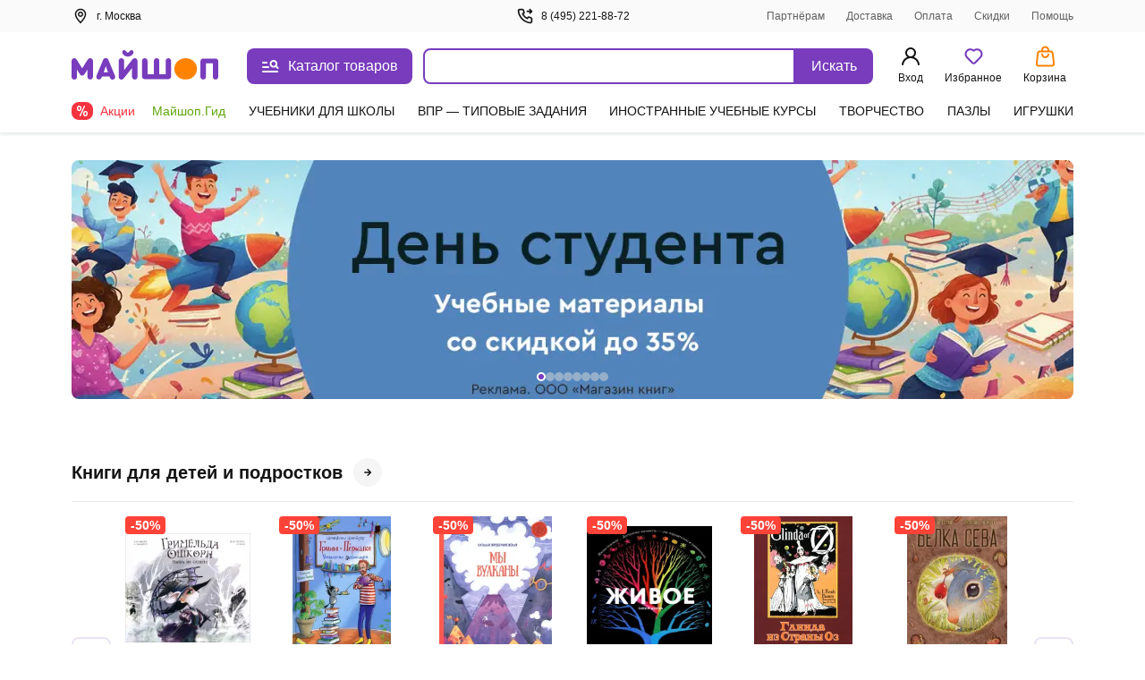

--- FILE ---
content_type: text/html;charset=utf-8
request_url: https://my-shop.ru/
body_size: 82529
content:
<!DOCTYPE html><html lang="ru"><head><meta charset="utf-8">
<meta name="viewport" content="width=device-width, initial-scale=1, maximum-scale=2">
<title>Майшоп - Интернет-магазин: книги, учебники, иностранная литература, игрушки, канцтовары, подарки и др. товары</title>
<meta name="yandex-verification" content="07c328b5fff3a7b7">
<meta name="theme-color" content="#783cbd">
<link rel="icon" type="image/png" sizes="32x32" href="/images/_/favicon-32x32.png">
<link rel="icon" type="image/png" sizes="16x16" href="/images/_/favicon-16x16.png">
<link rel="apple-touch-icon" sizes="180x180" href="/images/_/favicon-apple-touch-icon.png">
<link rel="manifest" href="/images/_/site.webmanifest">
<link rel="mask-icon" href="/images/_/favicon-safari-pinned-tab.svg" color="#f6f6f6">
<link rel="icon" type="image/x-icon" href="/images/_/favicon.ico">
<script type="text/javascript">window.digitalData={page:{},user:{},product:{},cart:{},waitlist:{},save:{},listing:[],transaction:{},sets:{}}; var dataLayer = [];</script>
<meta name="robots" content="INDEX, FOLLOW">
<link rel="canonical" href="https://my-shop.ru/">
<meta content="Майшоп - Интернет-магазин: книги, учебники, иностранная литература, игрушки, канцтовары, подарки и др. товары" property="og:title">
<meta name="description" content="Интернет-магазин Майшоп - это книжный магазин, интернет-магазин учебников, иностранной литературы, магазин игрушек и настольных игр, а также магазин канцелярских товаров со скидками до 40%.">
<meta content="Интернет-магазин Майшоп - это книжный магазин, интернет-магазин учебников, иностранной литературы, магазин игрушек и настольных игр, а также магазин канцелярских товаров со скидками до 40%." property="og:description">
<meta content="https://my-shop.ru/" property="og:url">
<meta name="twitter:card" content="summary">
<meta name="twitter:title" content="Майшоп - Интернет-магазин: книги, учебники, иностранная литература, игрушки, канцтовары, подарки и др. товары">
<meta name="twitter:description" content="Интернет-магазин Майшоп - это книжный магазин, интернет-магазин учебников, иностранной литературы, магазин игрушек и настольных игр, а также магазин канцелярских товаров со скидками до 40%.">
<style>._block_65smq_1{width:100%;z-index:101}._overlay_65smq_6{cursor:pointer;display:none;height:100vh;left:0;opacity:0;position:fixed;top:0;transition:all .3s;visibility:hidden;width:100%;z-index:-9}._overlay--bottom-layer_65smq_19{background:rgba(42,61,72,.35);z-index:-10}._show_65smq_24~._overlay_65smq_6{display:block;opacity:1;visibility:visible}._show_65smq_24~._overlay_65smq_6._overlay--bottom-layer_65smq_19{z-index:98}</style>
<style>.options[data-v-0460804a]{display:grid;grid-template-areas:"left" "right";grid-template-columns:auto;width:100%}@media screen and (min-width:768px){.options[data-v-0460804a]{grid-template-areas:"left right";grid-template-columns:2fr auto;left:var(--searchdrop-left-container);max-width:calc(var(--searchdrop-width-container));position:relative}.options--desktop[data-v-0460804a]{margin:0 auto;max-width:533px;max-width:calc(var(--searchdrop-width-container) + var(--grid-area-search-category))}.options--desktop .extra__options-descript[data-v-0460804a]:hover{color:#8650c4}.options--desktop .extra__options-descript[data-v-0460804a]:after{background:no-repeat 50%/contain url([data-uri]);content:"";display:inline-block;height:8px;margin:0 0 0 10px;transition:transform .1s;width:8px}.options--desktop .extra__options__close[data-v-0460804a]{display:none}.options--desktop .extra__options--active .extra__options-descript[data-v-0460804a]:after{background:no-repeat 50%/contain url([data-uri]);content:"";display:inline-block;height:8px;margin:0 0 0 10px;transform:rotate(-90deg);width:8px}}.extra__options[data-v-0460804a]{align-items:center;color:#616161;cursor:pointer;display:flex;font-size:13px;font-style:normal;grid-area:right;line-height:20px;margin:15px 0 0;vertical-align:middle}.extra__options__close[data-v-0460804a]{color:#616161;cursor:pointer;height:16px;margin-left:10px;opacity:.5;transition:all .3s;width:16px}.extra__options__close svg[data-v-0460804a]{display:block;height:100%;width:100%}.extra__options__close[data-v-0460804a]:hover{opacity:1;transform:rotate(1turn)}.search-panel-autocomplete[data-v-0460804a]{border-radius:8px;outline:3px solid transparent;transition:outline-color .3s}@media screen and (min-width:768px){.search-panel-autocomplete[data-v-0460804a]:hover{outline-color:#ebe2f5}.search-panel-autocomplete:hover .btn[data-v-0460804a]{background-color:#8650c4}}@media screen and (min-width:768px){.search-panel-autocomplete[data-v-0460804a] .autocomplete-list__category-list,.search-panel-autocomplete[data-v-0460804a] .autocomplete__list{left:var(--searchdrop-left-container);max-width:none!important;position:relative}}@media screen and (min-width:768px){.search-panel-autocomplete[data-v-0460804a] .autocomplete-list__wrap{background:#fff;left:0;padding-bottom:80px;position:absolute;right:0;width:100%;z-index:100}}</style>
<style>._btn_vn1tc_6,._wrap_vn1tc_1{height:40px;position:relative}._btn_vn1tc_6{align-items:center;background:#783cbd;border:none;border-radius:0 8px 8px 0;color:#fff;cursor:pointer;display:inline-flex;font-style:normal;font-weight:400;justify-content:center;padding:10px 16px;transition:background-color .3s;vertical-align:middle;white-space:nowrap;width:87px}._btn_vn1tc_6:active,._btn_vn1tc_6:focus{outline:none}._button-title_vn1tc_29{font-size:16px;font-weight:500;line-height:20px}._input_vn1tc_35{-webkit-appearance:none;border:2px solid #783cbd;border-radius:8px 0 0 8px;box-sizing:border-box;color:var(--ms-Black);float:left;font-size:14px;height:40px;padding:10px 35px 10px 15px;transition:all .3s;width:calc(100% - 87px)}._input_vn1tc_35::-moz-placeholder{color:#7f8b91}._input_vn1tc_35::placeholder{color:#7f8b91}._input_vn1tc_35:active,._input_vn1tc_35:focus{border:2px solid #783cbd;outline:none}._input_vn1tc_35:not(:-moz-placeholder-shown)+label{color:#783cbd;cursor:pointer;transform:translate(0) scale(1)}._input_vn1tc_35:focus+label,._input_vn1tc_35:not(:placeholder-shown)+label{color:#783cbd;cursor:pointer;transform:translate(0) scale(1)}._textarea_vn1tc_61{font-size:14px;line-height:20px}._textarea_vn1tc_61:active,._textarea_vn1tc_61:focus{border:2px solid #783cbd;outline:none}</style>
<style>.fade-enter-active[data-v-59f17b12],.fade-leave-active[data-v-59f17b12]{transition:opacity .3s}.fade-enter[data-v-59f17b12],.fade-leave-to[data-v-59f17b12]{opacity:0}.autocomplete[data-v-59f17b12]{background:#fff;display:inline-block;width:100%;z-index:1000}.autocomplete__list[data-v-59f17b12]{list-style:none;margin:15px 0 0;padding:0}.autocomplete__list li[data-v-59f17b12]{color:var(--ms-Black);font-size:14px;font-weight:700;line-height:20px;overflow:hidden;padding:6px 10px;text-overflow:ellipsis;white-space:nowrap}.autocomplete__list li[data-v-59f17b12]:active,.autocomplete__list li[data-v-59f17b12]:hover{color:var(--ms-Black)}.autocomplete__list li[data-v-59f17b12] .highlight{font-weight:400}.autocomplete__list li.list__category[data-v-59f17b12]{font-weight:500;overflow:visible;text-overflow:clip;white-space:normal}.autocomplete__list li.list__category>span[data-v-59f17b12]{color:#783cbd}.autocomplete__label[data-v-59f17b12]{background:#fff;color:#616161;cursor:text;font-size:12px;font-style:normal;font-weight:400;left:15px;line-height:20px;max-width:66.66%;overflow:hidden;padding:0 5px;pointer-events:none;position:absolute;text-overflow:ellipsis;top:-10px;transform:translateY(24px) scale(1.2);transform-origin:left bottom;transition:all .2s;white-space:nowrap}.highlighted[data-v-59f17b12]{background:rgba(120,60,189,.15);border-radius:5px;color:#783cbd!important;cursor:pointer}.highlighted.checked[data-v-59f17b12]{background:rgba(120,60,189,.15) url("data:image/svg+xml;charset=utf-8,%3Csvg xmlns='http://www.w3.org/2000/svg' width='11' height='9' fill='none'%3E%3Cpath fill='%23783CBD' fill-rule='evenodd' d='M10.312.928a.625.625 0 0 1 .01.884L4.22 8.062a.625.625 0 0 1-.924-.033L.648 4.904a.625.625 0 1 1 .954-.808l2.202 2.6L9.428.939a.625.625 0 0 1 .884-.01' clip-rule='evenodd'/%3E%3C/svg%3E") no-repeat 98%}.clear__search[data-v-59f17b12]{cursor:pointer;height:16px;opacity:.5;position:absolute;right:100px;top:50%;transform:translateY(-50%);transition:all .3s;width:16px;z-index:20}.clear__search svg[data-v-59f17b12]{height:100%;width:100%}.clear__search[data-v-59f17b12]:hover{opacity:1}.no-desktop[data-v-59f17b12]{display:none}@media screen and (max-width:1023px){.no-desktop[data-v-59f17b12]{display:flex}.autocomplete input[data-v-59f17b12]{width:calc(100% - 50px)}.autocomplete button[data-v-59f17b12]{height:40px;width:50px}.autocomplete button span[data-v-59f17b12]{display:none}.clear__search[data-v-59f17b12]{right:60px}}.autocomplete-list--layout[data-v-59f17b12]{max-width:650px}.autocomplete-list__list[data-v-59f17b12]{list-style:none;margin:15px 0 0;padding:0}.autocomplete-list__item[data-v-59f17b12]{color:var(--ms-Black);font-size:14px;font-weight:700;line-height:20px;padding:6px 12px}.autocomplete-list__item[data-v-59f17b12]:active,.autocomplete-list__item[data-v-59f17b12]:hover{color:var(--ms-Black)}.autocomplete-list__item[data-v-59f17b12] .highlight{font-weight:400}.autocomplete-list__item.list__category[data-v-59f17b12]{font-weight:500;overflow:visible;text-overflow:clip;white-space:normal}.autocomplete-list__item.list__category>span[data-v-59f17b12]{color:#783cbd}.autocomplete-list__category-title[data-v-59f17b12]{color:#7f8b91;min-width:120px;padding:6px 0;position:static;text-align:right;width:120px}@media screen and (min-width:768px){.autocomplete-list__category-title[data-v-59f17b12]{left:-120px;min-width:auto;position:absolute}}.autocomplete-list__category-list[data-v-59f17b12]{display:flex;flex-direction:column;margin:0 auto;max-width:calc(var(--searchdrop-width-container))}.autocomplete-list__category-list-wrap[data-v-59f17b12]{max-width:var(--searchdrop-width-container)}.autocomplete-list__category[data-v-59f17b12]{display:flex;list-style:none;margin:10px 0;order:2;padding:0;position:relative;width:100%}@media screen and (min-width:768px){.autocomplete-list__category[data-v-59f17b12]{display:initial}}.autocomplete-list__category--first[data-v-59f17b12]{order:1}</style>
<style>.cabinet[data-v-aac8b329] .md-header{border-bottom:0;font-size:24px;font-weight:600;height:auto;line-height:28px;padding:32px 20px 16px}.cabinet[data-v-aac8b329] .md-close{height:36.8px;right:8px;top:32px;width:36.8px}.cabinet[data-v-aac8b329] .md-close svg{padding:12px}.cabinet[data-v-aac8b329] .md-close:hover svg{fill:red}.cabinet[data-v-aac8b329] .md-body{height:calc(100vh - 80px);max-height:unset;overflow:auto;padding:0 20px 20px}.cabinet[data-v-aac8b329] .md-content{border-radius:0;height:100vh}</style>
<style>.md-modal[data-v-ff2351cf]{backface-visibility:hidden;height:auto;left:50%;max-width:450px;overflow:hidden;position:fixed;top:50%;touch-action:none;transform:translateX(-50%) translateY(-50%);visibility:hidden;width:50%;z-index:-9}.md-show[data-v-ff2351cf]{overflow:visible;visibility:visible;z-index:1060}.md-overlay[data-v-ff2351cf]{display:none;height:100vh;left:0;opacity:0;position:fixed;top:0;transform:scaleY(1.5);transition:opacity .3s;visibility:hidden;width:100vw;z-index:-9}.md-show~.md-overlay[data-v-ff2351cf]{background:rgba(42,61,72,.35);display:block;opacity:1;visibility:visible;z-index:1050}.md-content[data-v-ff2351cf]{background:#fff;border:1px solid rgba(42,61,72,.15);border-radius:8px;box-shadow:0 0 10px rgba(42,61,72,.15);position:relative}.md-header[data-v-ff2351cf]{border-bottom:1px solid rgba(42,61,72,.15);color:var(--ms-Black);font-size:18px;font-weight:700;height:60px;padding:1rem;position:relative}.md-header__visible[data-v-ff2351cf]{display:none}.md-close[data-v-ff2351cf]{cursor:pointer;height:60px;position:absolute;right:0;top:0;transition:all .3s;width:60px}.md-close svg[data-v-ff2351cf]{display:block;height:100%;padding:1.3rem;width:100%}.md-close[data-v-ff2351cf]:hover{transform:rotate(1turn)}.md-body[data-v-ff2351cf]{height:calc(100vh - 190px);max-height:610px;overflow-y:auto;padding:1rem;position:static}.md-body__mobile[data-v-ff2351cf]{height:100%}.md-effect.md-modal[data-v-ff2351cf]{perspective:1300px}.md-effect .md-content[data-v-ff2351cf]{opacity:0;transform:rotateX(-70deg);transform-style:preserve-3d;transition:all .3s}.md-show.md-effect .md-content[data-v-ff2351cf]{opacity:1;transform:rotateX(0deg)}.icon__block1[data-v-ff2351cf]{align-items:center;display:inline-flex;flex-direction:row;position:relative;vertical-align:middle;white-space:nowrap}.icon__block1 svg[data-v-ff2351cf]{margin-bottom:2px;margin-right:.5rem}@media screen and (max-width:767px){.md-modal[data-v-ff2351cf]{bottom:0!important;height:100vh!important;left:0!important;position:fixed!important;right:0!important;top:0!important;transform:translateX(0) translateY(0)!important;width:100%!important}.md-content[data-v-ff2351cf]{border-radius:0;height:100vh;width:100vw}.md-header__visible[data-v-ff2351cf]{display:block}.md-body[data-v-ff2351cf]{height:100%;max-height:100%}}</style>
<style>._title_2fyfu_1{position:relative}._is-promo_2fyfu_5:before{background:var(--ms-Myshop-Orange);border-radius:50%;content:"";display:block;height:8px;position:absolute;right:-10px;top:2px;width:8px}._partner_2fyfu_17{align-items:center;background:var(--ms-Myshop-Purple);border-radius:4px;color:var(--ms-White);display:flex;gap:10px;height:20px;justify-content:center;padding:0 4px 2px}._list_2fyfu_29{list-style:none;margin:0 0 120px;padding:0}@media screen and (min-width:768px){._list_2fyfu_29{margin-bottom:0}}._list-item_2fyfu_40{font-size:16px;font-style:normal;font-weight:400;line-height:24px;margin-bottom:4px;padding:0;position:relative}._list-item_2fyfu_40._selected_2fyfu_49{background-color:var(--ms-Myshop-Light-Purple);border-radius:8px}._list-item_2fyfu_40._selected_2fyfu_49 ._icon_2fyfu_53,._list-item_2fyfu_40._selected_2fyfu_49 ._link_2fyfu_54{color:var(--ms-Myshop-Purple-2)}._pvz-link_2fyfu_58{display:block;margin:10px 0 0;padding:0}._icon_2fyfu_53{color:var(--ms-Black);height:24px;min-width:24px;width:24px}._link_2fyfu_54{align-items:center;border-radius:8px;color:var(--ms-Black);display:flex;flex-direction:row;gap:5px;padding:8px 10px;position:relative;text-decoration:none;vertical-align:middle;white-space:nowrap}._link_2fyfu_54:active,._link_2fyfu_54:hover{background:var(--ms-Myshop-Light-Purple);border-radius:5px;color:var(--ms-Myshop-Purple)}._link_2fyfu_54:active ._icon_2fyfu_53,._link_2fyfu_54:hover ._icon_2fyfu_53{color:var(--ms-Myshop-Purple)}</style>
<style>.user-block[data-v-e97c5ed9]{align-items:center;background:rgba(42,61,72,.05);border-radius:8px;display:flex;margin-bottom:20px;padding:12px;width:100%}.user-avatar[data-v-e97c5ed9]{background:#fff;border-radius:50%;float:left;height:40px;margin-right:.8rem;overflow:hidden;position:relative;width:40px}.user-desc__name[data-v-e97c5ed9]{font-size:16px;font-style:normal;font-weight:600;line-height:20px;overflow:hidden;text-overflow:ellipsis;white-space:nowrap}.user-desc__status[data-v-e97c5ed9]{color:#616161;font-size:.9rem}.icon[data-v-e97c5ed9]{color:#783cbd;display:inline-block;height:40px;left:50%;position:absolute;top:50%;transform:translate(-50%,-50%);width:40px}</style>
<style>.md-modal[data-v-3902bfa8]{bottom:0;box-shadow:0 0 2px rgba(42,61,72,.04),0 -3px 2px rgba(42,61,72,.08);left:0;position:fixed;right:0;top:148px;touch-action:none;width:100%}.md-modal[data-v-3902bfa8] ::-webkit-scrollbar{width:0}.md-show[data-v-3902bfa8]{background:#fff;display:block;opacity:1;visibility:visible;z-index:1000}.md-content[data-v-3902bfa8]{background:#fff;border-radius:8px;display:flex;height:100%;position:relative}.md-body[data-v-3902bfa8],.md-left[data-v-3902bfa8]{overflow-y:scroll}.md-left[data-v-3902bfa8]{border-right:1px solid rgba(42,61,72,.15);padding-top:26px;width:300px}@media (max-width:1140px){.md-left[data-v-3902bfa8]{width:255px}}@media (min-width:1300px){.md-left[data-v-3902bfa8]{width:245px}}.md-right[data-v-3902bfa8]{margin:16px 0 32px 32px;width:calc(100% - 300px)}@media (max-width:1140px){.md-right[data-v-3902bfa8]{width:calc(100% - 255px)}}@media (min-width:1300px){.md-right[data-v-3902bfa8]{width:calc(100% - 245px)}}.md-header[data-v-3902bfa8]{flex-wrap:wrap;font-size:18px;font-weight:700;justify-content:space-between;margin-top:18px;position:relative}.md-header[data-v-3902bfa8],.md-header .md-title[data-v-3902bfa8]{color:var(--ms-Black);display:flex;margin-bottom:12px}.md-header .md-title[data-v-3902bfa8]{cursor:pointer;font-size:20px;font-weight:600;line-height:28px}.md-header .md-title[data-v-3902bfa8]:hover{color:#783cbd}.md-header .md-title[data-v-3902bfa8]:hover path{fill:#783cbd}.md-header .md-title:hover .link-circle[data-v-3902bfa8]{background:#ebe2f5}.md-header .md-title .link-circle[data-v-3902bfa8]{align-items:center;background:#fafafa;border-radius:50%;display:flex;height:32px;justify-content:center;margin-left:8px;transition:background 10ms;width:32px}.md-header .md-sublink[data-v-3902bfa8]{color:var(--ms-Black);font-size:14px;font-weight:400;line-height:20px;margin-left:24px}.md-header .md-sublink.red[data-v-3902bfa8]{color:#f5333f}.md-header .md-sublink.green[data-v-3902bfa8]{color:#61a60e}.md-header .md-sublink[data-v-3902bfa8]:not(.green):not(.red):hover{color:#783cbd}.md-effect.md-modal[data-v-3902bfa8]{perspective:1300px}.md-effect .md-content[data-v-3902bfa8]{opacity:0;transform:translateY(20%);transition:all .3s}.md-show.md-effect .md-content[data-v-3902bfa8]{animation-delay:.1s;animation-direction:inherit;animation-duration:.3s;animation-fill-mode:forwards;animation-name:show-3902bfa8}@keyframes show-3902bfa8{to{opacity:1;transform:translateY(0)}}.menu__category[data-v-3902bfa8]{border-bottom-left-radius:8px;border-top-left-radius:8px;color:var(--ms-Black);cursor:pointer;display:flex;font-size:14px;font-weight:500;line-height:20px;padding:6px 20px;text-decoration:none}.menu__category.active[data-v-3902bfa8],.menu__category[data-v-3902bfa8]:hover{color:#783cbd}.menu__sections[data-v-3902bfa8]{-moz-column-count:2;column-count:2;-moz-column-gap:32px;column-gap:32px;height:auto}@media (min-width:1024px){.menu__sections[data-v-3902bfa8]{-moz-column-count:3;column-count:3}}@media (min-width:1300px){.menu__sections[data-v-3902bfa8]{-moz-column-count:4;column-count:4}}.menu__list[data-v-3902bfa8]{box-sizing:border-box;display:block;height:auto;line-height:20px;margin-bottom:20px;page-break-inside:avoid;width:100%;-moz-column-break-inside:avoid;break-inside:avoid}.menu__list__link[data-v-3902bfa8]{align-items:center;color:var(--ms-Black);cursor:pointer;display:flex;font-size:14px;font-weight:400;line-height:20px;margin-bottom:12px;text-decoration:none}.menu__list__link[data-v-3902bfa8]:hover{color:#783cbd}.title[data-v-3902bfa8]{color:var(--ms-Black);font-size:16px;font-weight:600;line-height:24px}.category__active[data-v-3902bfa8]{background:#ebe2f5;color:#783cbd}.separator[data-v-3902bfa8]{background:rgba(42,61,72,.15);height:1px;margin:15px 0}@media screen and (max-width:767px){.md-modal[data-v-3902bfa8]{height:100vh!important;left:0!important;top:0!important;transform:translateX(0) translateY(0)!important;width:100vw!important}.md-content[data-v-3902bfa8]{border-radius:0;height:100vh;width:100vw}.md-header__visible[data-v-3902bfa8]{display:block}}.more[data-v-3902bfa8]{color:#7f8b91;display:flex;font-size:14px;line-height:20px;vertical-align:center}.more svg[data-v-3902bfa8]{margin-left:8px}.more[data-v-3902bfa8] path{fill:#7f8b91}.more[data-v-3902bfa8]:hover{color:#783cbd}.more[data-v-3902bfa8]:hover path{fill:#783cbd}</style>
<style>._footer_zr39r_1{background:#fff;color:var(--ms-Black);font-size:14px;height:auto;line-height:20px;padding-top:24px}@media screen and (min-width:768px){._footer_zr39r_1{border-top:1px solid var(--ms-Borders);padding-top:40px}}._footer-wrap_zr39r_16{margin-bottom:40px}._contacts_zr39r_20{display:flex;flex-direction:column;font-size:16px;font-weight:600;gap:12px;line-height:20px;margin-top:20px;width:100%}@media screen and (min-width:768px){._contacts_zr39r_20{margin-top:0;width:25%}}._contacts_zr39r_20 ._link_zr39r_36{color:var(--ms-Black);transition:color .3s}._social_zr39r_41{display:flex;gap:24px;margin-top:12px}._footer-bottom_zr39r_47{border-top:1px solid var(--ms-Borders);display:flex;flex-direction:column;font-size:13px;gap:40px;line-height:18px;margin-top:20px;padding-top:20px}@media screen and (min-width:768px){._footer-bottom_zr39r_47{align-items:end;display:grid;grid-template-columns:repeat(3,1fr);justify-content:space-between}}._brand_zr39r_66{gap:12px}._apps_zr39r_70{flex-direction:column;gap:12px}._apps-wrapper_zr39r_75{gap:12px}@media screen and (min-width:768px){._apps-wrapper_zr39r_75{margin:auto}}._apps-icons_zr39r_84{align-items:center;display:flex;gap:24px}@media screen and (min-width:768px){._apps-icons_zr39r_84{justify-content:center}}._payment_zr39r_95{flex-direction:column;gap:12px}@media screen and (min-width:1200px){._payment_zr39r_95{flex-direction:row;justify-content:flex-end}}._banner_zr39r_106{background-color:var(--ms-Grey-background);color:var(--ms-Secondary);font-size:12px;padding-bottom:10px;padding-top:10px}</style>
<style>.footer__block[data-v-46146392]{align-items:flex-start;display:flex;flex-direction:column;grid-area:block;justify-content:space-between;width:100%}@media screen and (min-width:768px){.footer__block[data-v-46146392]{-moz-column-gap:20px;column-gap:20px}}.footer__block .ul[data-v-46146392]{list-style:none;margin-bottom:15px;margin-top:15px;padding:0}@media screen and (min-width:768px){.footer__block .ul[data-v-46146392]{display:block;margin:0}}.footer__block .ul .li[data-v-46146392]{margin-bottom:15px}@media screen and (min-width:768px){.footer__block .ul .li[data-v-46146392]{margin-bottom:8px}}.footer__block .ul .li>.link[data-v-46146392]{color:var(--ms-Black);text-decoration:none;transition:color .3s}.footer__block .ul .li>.link[data-v-46146392]:hover{color:#783cbd}@media screen and (min-width:768px){.footer__block[data-v-46146392]{flex-direction:row}}.block__item[data-v-46146392]{border-bottom:1px solid var(--ms-Borders);width:100%}@media screen and (min-width:768px){.block__item[data-v-46146392]{border-bottom:0;width:25%}}.block__header[data-v-46146392]{cursor:pointer;font-size:16px;font-weight:600;line-height:24px;margin-bottom:15px;margin-top:16px;position:relative}@media screen and (min-width:768px){.block__header[data-v-46146392]{margin-bottom:8px}.block__item:first-child .block__header[data-v-46146392]{margin-top:0}}.block__header[data-v-46146392]:after{border-right:2px solid var(--ms-Black);border-top:2px solid var(--ms-Black);content:"";height:8px;position:absolute;right:8px;top:6px;transform:rotate(135deg);width:8px}@media screen and (min-width:768px){.block__header[data-v-46146392]{cursor:default;margin-top:0}.block__header[data-v-46146392]:after{content:none}}.open .block__header[data-v-46146392]:after{top:10px;transform:rotate(-45deg)}</style>
<style>._icons_4afll_1{align-items:center;display:flex;gap:14px}._link_4afll_7{display:flex}._icon_4afll_1{height:16px;transition:color .3s,fill .3s}._icon_4afll_1._is-mobile_4afll_15{color:#aab1b6;height:14px;width:10px}._active_4afll_20 ._icon_4afll_1._is-mobile_4afll_15,._icon_4afll_1._is-mobile_4afll_15:hover{color:#783cbd}._icon_4afll_1._is-mir_4afll_23{height:13px;width:46px;--var-color-1:#aab1b6;--var-color-2:#d4d8da}._active_4afll_20 ._icon_4afll_1._is-mir_4afll_23,._icon_4afll_1._is-mir_4afll_23:hover{--var-color-1:#0f754e;--var-color-2:#089df7}._icon_4afll_1._is-visa_4afll_33{width:48px;--var-color-1:#aab1b6;--var-color-2:#d4d8da}._active_4afll_20 ._icon_4afll_1._is-visa_4afll_33,._icon_4afll_1._is-visa_4afll_33:hover{--var-color-1:#2566af;--var-color-2:#e6a540}._icon_4afll_1._is-maestro_4afll_42{width:20px;--var-color-1:#aab1b6;--var-color-2:#d4d8da;--var-color-3:#aab1b6}._active_4afll_20 ._icon_4afll_1._is-maestro_4afll_42,._icon_4afll_1._is-maestro_4afll_42:hover{--var-color-1:#0099df;--var-color-2:#eb001b;--var-color-3:#231f20}._icon_4afll_1._is-mastercard_4afll_53{width:20px;--color-1:#aab1b6;--color-2:#c0c5c9;--color-3:#aab1b6;--color-4:#d4d8da}._active_4afll_20 ._icon_4afll_1._is-mastercard_4afll_53,._icon_4afll_1._is-mastercard_4afll_53:hover{--color-1:#000;--color-2:#ff5f00;--color-3:#eb001b;--color-4:#f79e1b}</style>
<style>.app-auth[data-v-f60f1550]{background:#fff;height:100vh;left:0;position:fixed;top:0;width:100vw;z-index:5000}.app-auth__top[data-v-f60f1550]{align-items:center;color:var(--ms-Black);display:flex;font-size:16px;font-style:normal;font-weight:400;height:44px;justify-content:flex-start;line-height:22px;padding:10px 8px;width:100%}.app-auth__top svg[data-v-f60f1550]{cursor:pointer;margin-right:4px}.app-auth__tabs[data-v-f60f1550]{background:#f6f6f6;border-radius:15px;height:50px;margin-top:20px;padding:3px;width:100%}.app-auth__tab[data-v-f60f1550],.app-auth__tabs[data-v-f60f1550]{align-items:center;display:flex;justify-content:center}.app-auth__tab[data-v-f60f1550]{color:#616161;cursor:pointer;font-size:16px;font-style:normal;font-weight:400;height:44px;line-height:20px;text-align:center;width:50%}.app-auth__tab.active[data-v-f60f1550]{-webkit-backdrop-filter:blur(250px);backdrop-filter:blur(250px);background:#fff;border-radius:15px;box-shadow:0 3px 5px rgba(42,61,72,.05);color:var(--ms-Black);cursor:default;font-weight:600}.app-auth__center[data-v-f60f1550]{height:calc(100vh - 44px);overflow-y:auto;padding:0 16px 16px}.app-auth h1[data-v-f60f1550]{color:var(--ms-Black);font-size:24px;font-style:normal;font-weight:700;line-height:28px;margin:8px 0 16px}.app-auth[data-v-f60f1550] .auth-phone__description,.app-auth[data-v-f60f1550] .auth__description,.app-auth[data-v-f60f1550] .phone-confirm__description,.app-auth[data-v-f60f1550] .restore__description{font-size:16px;line-height:20px;margin-bottom:40px}.app-auth__scroll[data-v-f60f1550]{max-height:430px;overflow-y:auto;padding:0 4px}@media (max-height:720px){.app-auth__scroll[data-v-f60f1550]{max-height:calc(90vh - 182px)}}[data-v-f60f1550] .popup-modal__window{margin-top:0;position:absolute;top:50%;transform:translateY(-50%)}@media (max-height:720px){[data-v-f60f1550] .popup-modal__window{transform:translateY(-54%)}}</style>
<style>._popup-help_60onc_1{border-radius:8px;box-shadow:0 0 10px rgba(42,61,72,.1);max-width:395px;padding:0}@media screen and (max-device-width:768px){._popup-help_60onc_1{width:calc(100% - 20px)}}@media screen and (max-device-width:320px){._popup-help_60onc_1{width:calc(100vw - 20px)}}._title_60onc_18{border-top-left-radius:10px;border-top-right-radius:10px;color:var(--ms-Black);display:flex;font-size:24px;font-weight:600;justify-content:space-between;line-height:28px;margin:32px 0 0 20px;padding:0 52px 0 0;position:relative}._span_60onc_32:first-letter{text-transform:capitalize}._close-btn-wrapper_60onc_36{align-items:center;cursor:pointer;display:flex;padding:20px;position:absolute;right:0;top:50%;transform:translateY(-50%)}._text_60onc_47{color:var(--ms-Black);font-size:14px;font-weight:400;line-height:20px;padding:16px 20px 32px}</style>
<style>.delivery-m[data-v-62a524b0] .md-content{border-radius:0;height:100vh}.delivery-m__popup[data-v-62a524b0] .md-header{border:none;font-size:24px;font-weight:600;height:auto;line-height:28px;padding:32px 20px 10px}@media screen and (max-width:600px){.delivery-m__popup[data-v-62a524b0] .icon__block1{max-width:80%;white-space:normal}}.delivery-m[data-v-62a524b0] .autocomplete input{border:1px solid #e5e7e9;border-radius:8px;transition:border-color .3s;width:100%}.delivery-m[data-v-62a524b0] .autocomplete input:hover{border-color:#783cbd}.delivery-m[data-v-62a524b0] .md-close{height:36.8px;right:12px;top:33px;width:36.8px}@media screen and (max-width:600px){.delivery-m[data-v-62a524b0] .md-close{top:30px}}.delivery-m[data-v-62a524b0] .md-close svg{padding:12px}.delivery-m[data-v-62a524b0] .clear__search{right:20px;top:calc(50% - 8px);transform:translateY(0)}.delivery-m[data-v-62a524b0] .clear__search:hover{transform:translateY(0) rotate(1turn)}.delivery-m[data-v-62a524b0] .md-body{height:100%;padding:6px 1rem 1rem}.delivery-m__notifcation[data-v-62a524b0]{top:-68px!important}.delivery-m__notifcation_active[data-v-62a524b0]{box-shadow:0 5px 3px rgba(42,61,72,.04),0 8px 5px rgba(42,61,72,.08);top:0!important}</style>
<style>.notification[data-v-0078c0a5]{background:#fff;height:68px;left:0;padding:12px 24px;position:fixed;right:0;text-align:left;top:-60px;transition:all .3s;width:100vw;z-index:30000}@media (max-width:768px){.notification[data-v-0078c0a5]{padding:12px}}.notification-close[data-v-0078c0a5]{cursor:pointer;height:60px;position:absolute;right:8px;top:4px;transition:all .3s;width:60px}@media (max-width:768px){.notification-close[data-v-0078c0a5]{right:-5px}}.notification-close svg[data-v-0078c0a5]{display:block;height:100%;padding:23.6px;width:100%}.notification-close[data-v-0078c0a5]:hover{transform:rotate(1turn)}.notification__visible[data-v-0078c0a5]{top:0}.notification__icon[data-v-0078c0a5]{background:#fafafa;border-radius:8px;float:left;height:46px;margin-right:12px;overflow:hidden;position:relative;width:46px}.notification__icon svg[data-v-0078c0a5]{display:inline-block;height:16px;left:50%;position:absolute;top:50%;transform:translate(-50%,-50%);width:16px}.notification__adds[data-v-0078c0a5]{color:var(--ms-Black);font-size:16px;font-style:normal;font-weight:600;line-height:24px;overflow:hidden;padding-right:40px;text-overflow:ellipsis;white-space:nowrap}.notification__title[data-v-0078c0a5]{color:#616161;font-size:14px;font-style:normal;font-weight:400;line-height:20px}</style>
<style>._hidden_vjr9a_1{display:block;height:0;width:0}</style>
<style>._loader_1dyut_1{--loader-dot-bg:var(--ms-Myshop-Purple);--loader-dot-size:16px;--loader-dot-margin:6px;background:var(--ms-White);height:100%;left:0;position:fixed;top:0;width:100%;z-index:99999999}._dots_1dyut_14{display:flex;left:50%;position:absolute;top:50%;transform:translate(-50%,-50%)}._dot_1dyut_14{animation:_scale-dot_1dyut_1 1.2s ease-out infinite;background:var(--loader-dot-bg);border-radius:100%;height:var(--loader-dot-size);margin:var(--loader-dot-margin);transform:scale(.5);width:var(--loader-dot-size)}._dot_1dyut_14:nth-of-type(2){animation-delay:.2s}._dot_1dyut_14:nth-of-type(3){animation-delay:.3s}._dot_1dyut_14:nth-of-type(4){animation-delay:.4s}._dot_1dyut_14:nth-of-type(5){animation-delay:.5s}@keyframes _scale-dot_1dyut_1{0%{transform:scale(.5)}25%{transform:scale(1)}75%{transform:scale(.5)}to{transform:scale(.5)}}</style>
<style>._banner_1f0jn_1{--slide-show-btn-border:0 none;margin:30px 0 50px}._lnk_1f0jn_6{border-radius:8px;display:block;overflow:hidden}._items_1f0jn_12{--img-height:100px;display:flex;overflow:scroll;width:100%;-ms-overflow-style:none}._items_1f0jn_12::-webkit-scrollbar{-webkit-appearance:none;height:0;width:0}._item_1f0jn_12{border-radius:8px;height:100px;margin-right:8px;min-width:260px;overflow:hidden}._img_1f0jn_33{--img-object-fit:cover;width:auto}</style>
<style>._slider_9xpdf_1{position:relative}._slider_9xpdf_1._has-navigation_9xpdf_4:not(._not-padding_9xpdf_4){padding-left:60px;padding-right:60px}._slider_9xpdf_1:hover ._navigation-hover_9xpdf_8{opacity:1}._navigation_9xpdf_8{display:none}@media screen and (min-width:768px){._navigation_9xpdf_8{display:block;height:100%;left:0;overflow:hidden;pointer-events:none;position:absolute;top:0;width:100%;z-index:10}}._navigation-hover_9xpdf_8{transition:opacity .3s}@media screen and (min-width:768px){._navigation-hover_9xpdf_8{opacity:0}}._btn_9xpdf_38{align-items:center;background-color:hsla(0,0%,100%,.5);border:var(--slide-show-btn-border,2px solid #ebe2f5);border-radius:8px;bottom:0;color:#783cbd;cursor:pointer;display:flex;height:44px;justify-content:center;margin:auto;pointer-events:auto;position:absolute;right:0;top:0;transform:none;transition:background-color .3s,border-color .3s;width:44px}._btn_9xpdf_38:not(._navigation-hover_9xpdf_8 ._btn_9xpdf_38):hover{background-color:#ebe2f5}._btn_9xpdf_38:not(._navigation-hover_9xpdf_8 ._btn_9xpdf_38):focus{background-color:#ebe2f5;border-color:#9363ca}._btn_9xpdf_38:not(._navigation-hover_9xpdf_8 ._btn_9xpdf_38):active{background-color:#d7c5ec;border-color:#d7c5ec}._prev_9xpdf_70{left:0;right:unset;top:0;transform:scaleX(-1)}</style>
<style>.fade-enter-active[data-v-672258e4],.fade-leave-active[data-v-672258e4]{opacity:1;transition:opacity .2s}.fade-enter[data-v-672258e4],.fade-leave-to[data-v-672258e4]{opacity:0}.slider__regular-card[data-v-672258e4] .product-card{flex:1;height:302px;width:auto}.slider__slide-inner[data-v-672258e4]{display:flex;justify-content:center}.slider__slide[data-v-672258e4]{max-width:300px}</style>
<style>._picture_1qke2_1{align-items:center;display:flex;justify-content:center}._image_1qke2_7{display:block;height:var(--img-height,auto);max-height:var(--img-max-height,auto);max-width:100%;-o-object-fit:var(--img-object-fit,contain);object-fit:var(--img-object-fit,contain);-o-object-position:center;object-position:center}._image_1qke2_7.lazy:not([src]){visibility:hidden}</style>
<style>._pagination_1s7mo_1{bottom:8px;display:flex;gap:10px;justify-content:center;position:absolute;width:100%}@media screen and (min-width:768px){._pagination_1s7mo_1{bottom:16px;gap:16px}}@media screen and (min-width:1024px){._pagination_1s7mo_1{bottom:20px;gap:20px}}._pagination-item_1s7mo_22{background-color:hsla(0,0%,85%,.5);border-radius:50%;cursor:pointer;height:6px;width:6px}@media screen and (min-width:768px){._pagination-item_1s7mo_22{height:8px;width:8px}}@media screen and (min-width:1024px){._pagination-item_1s7mo_22{height:10px;width:10px}}._pagination-item-active_1s7mo_42{background-color:#783cbd;border:2px solid #fff}</style>
<style>.fade-enter-active[data-v-8f7ce6c6],.fade-leave-active[data-v-8f7ce6c6]{opacity:1;transition:opacity .3s}.fade-enter[data-v-8f7ce6c6],.fade-leave-to[data-v-8f7ce6c6]{opacity:0}.slider-block[data-v-8f7ce6c6] * .slider__regular-card,.slider-block[data-v-8f7ce6c6] * .slider__slide-inner,.slider-block[data-v-8f7ce6c6] * .slider__slide-outer,.slider-block[data-v-8f7ce6c6] * .slideshow__slide,.slider-block[data-v-8f7ce6c6] * .slideshow__slide-inner,.slider-block[data-v-8f7ce6c6] * .slideshow__slide-wrapper{height:100%}.slider-block[data-v-8f7ce6c6] * .slider{grid-gap:32px;display:grid;grid-template-columns:repeat(auto-fill,minmax(var(--slider-percent-width,18%),1fr))}@media screen and (min-width:1024px){.slider-block[data-v-8f7ce6c6] * .slider{--slider-percent-width:15%}}@media screen and (min-width:1280px){.slider-block[data-v-8f7ce6c6] * .slider{--slider-percent-width:12%}}@media screen and (min-width:1440px){.slider-block[data-v-8f7ce6c6] * .slider{--slider-percent-width:11%}}.slider-block[data-v-8f7ce6c6] * .slider_popular{height:auto}.slider-block[data-v-8f7ce6c6] * .slider_guide{margin-bottom:-12px}.slider-block[data-v-8f7ce6c6] * .slider_guide .slider{display:grid;grid-gap:16px;grid-template-columns:repeat(auto-fill,minmax(12%,1fr));grid-template-rows:302px}@media screen and (max-width:1430px){.slider-block[data-v-8f7ce6c6] * .slider_guide .slider{grid-template-columns:repeat(auto-fill,minmax(14%,1fr))}}@media screen and (max-width:1281px){.slider-block[data-v-8f7ce6c6] * .slider_guide .slider{grid-template-columns:repeat(auto-fill,minmax(16%,1fr))}}@media screen and (max-width:1024px){.slider-block[data-v-8f7ce6c6] * .slider_guide .slider{grid-template-columns:repeat(auto-fill,minmax(20%,1fr))}}.slider-block[data-v-8f7ce6c6] * .slider_guide .slider .slideshow__slide-wrapper{position:relative}.slider-block[data-v-8f7ce6c6] * .slider_guide .slider .slideshow__slide{height:100%;left:0;position:absolute;top:0;width:100%}.slider-block[data-v-8f7ce6c6] * .slider__regular-card :deep(.product-card){flex:1;height:302px;width:auto}.slider-block[data-v-8f7ce6c6] * .slider__slide-inner{display:flex;justify-content:center}.slider-block[data-v-8f7ce6c6] * .slider__slide{max-width:300px}.slider-block[data-v-8f7ce6c6] * .slider__slide.slider__regular-card_guide{height:100%;max-width:240px}.within-pane[data-v-8f7ce6c6]{background:#fff;border-radius:8px;margin:30px 0;position:relative}.within-pane[data-v-8f7ce6c6]:last-child{margin-bottom:40px}@media (max-width:1140px){.within-pane[data-v-8f7ce6c6]{margin:15px 0}}.within-pane__body[data-v-8f7ce6c6]{padding:16px 0 0}.within-pane__body.card .slider-block[data-v-8f7ce6c6]{padding-bottom:12px}@media (max-width:768px){.within-pane__body.card .slider-block[data-v-8f7ce6c6]{padding-bottom:12px;padding-left:12px}}@media (hover:hover){.within-pane__body[data-v-8f7ce6c6]:hover button[data-controls=next],.within-pane__body[data-v-8f7ce6c6]:hover button[data-controls=prev]{display:block}}@media screen and (max-width:768px){.slider__btn_next[data-v-8f7ce6c6],.slider__btn_prev[data-v-8f7ce6c6]{display:none}}</style>
<style>._title_asjln_1{align-items:center;border-bottom:1px solid var(--ms-Borders);color:var(--ms-Black);display:flex;padding:16px 0;word-break:break-word}._h2_asjln_10{font-size:20px;font-style:normal;font-weight:600;line-height:28px;margin:0;padding:0}._link_asjln_19{align-items:center;color:var(--ms-Black);display:flex;transition:all .1s linear}._link_asjln_19:hover{color:var(--ms-Myshop-Purple)}._link_asjln_19:hover ._arrow_asjln_28{background-color:var(--ms-Myshop-Purple);color:#fff}._link_asjln_19:focus ._arrow_asjln_28{border:2px solid var(--ms-Myshop-Purple)}._arrow_asjln_28{align-items:center;background-color:#f5f5f5;border-radius:50%;display:flex;height:32px;justify-content:center;margin-left:12px;transition:all .1s linear;width:32px}</style>
<style>._top_azyhm_1{display:flex;flex-direction:column;flex-grow:1}._bottom_azyhm_7{margin-top:12px}._product-img_azyhm_11{display:block;height:160px;max-width:100%;-o-object-fit:scale-down;object-fit:scale-down;-o-object-position:center;object-position:center;width:100%}@media (max-width:768px){._product-img_azyhm_11{height:116px}}._guide-img_azyhm_25{height:auto;width:100%}._loader_azyhm_30{--loader-dot-bg:var(--ms-White);--loader-dot-size:8px;--loader-dot-margin:2px;background:transparent!important;position:relative!important}</style>
<style>.brand[data-v-c0c35ead]{color:var(--ms-Secondary);display:-webkit-box;font-size:13px;font-style:normal;font-weight:400;letter-spacing:.2px;margin-top:2px;overflow:hidden;text-overflow:ellipsis;-webkit-line-clamp:1;-webkit-box-orient:vertical;height:16px;line-height:16px;min-height:16px;position:relative;text-overflow:-o-ellipsis-lastline}@media (max-width:768px){.brand[data-v-c0c35ead]{font-size:12px;font-weight:400;line-height:14px;margin-top:4px}}a.brand[data-v-c0c35ead]{color:var(--ms-Secondary)}a.brand[data-v-c0c35ead]:hover{color:#783cbd}.product-card[data-v-c0c35ead]{background:#fff;display:inline-flex;flex-direction:column;height:100%;justify-content:flex-start;margin:0;outline:none;position:relative;transition:all .3s;width:116px}.product-card.guide[data-v-c0c35ead]{width:160px}.product-card_is-popular[data-v-c0c35ead]{height:auto}.product-card_is-popular:hover .product-card__image-img[data-v-c0c35ead]{opacity:.9}.product-card_is-popular:hover .description[data-v-c0c35ead],.product-card_is-popular:hover .title[data-v-c0c35ead]{color:#783cbd}@media screen and (min-width:768px){.product-card[data-v-c0c35ead]{width:160px}}.product-card__image[data-v-c0c35ead]{position:relative}.product-card__image a[data-v-c0c35ead]{align-items:center;border-radius:20px;display:flex;justify-content:center;margin:0}.product-card__title[data-v-c0c35ead]{overflow:hidden;position:relative;word-break:break-word;z-index:9}@media (max-width:768px){.product-card__title[data-v-c0c35ead]{height:42px;overflow:initial}}.product-card__title a[data-v-c0c35ead]{background:#fff;border-radius:5px;color:var(--ms-Black);display:block;display:-webkit-box;font-size:14px;font-style:normal;font-weight:400;letter-spacing:.2px;overflow:hidden;position:absolute;text-overflow:ellipsis;transition:all .3s;-webkit-line-clamp:3;-webkit-box-orient:vertical;height:54px;line-height:18px;min-height:54px;position:relative;text-overflow:-o-ellipsis-lastline}@media (max-width:768px){.product-card__title a[data-v-c0c35ead]{display:-webkit-box;font-size:12px;font-weight:400;letter-spacing:.005em;overflow:hidden;text-overflow:ellipsis;-webkit-line-clamp:3;-webkit-box-orient:vertical;height:42px;line-height:14px;min-height:42px;position:relative;text-overflow:-o-ellipsis-lastline}}.product-card__title:hover a[data-v-c0c35ead]{color:#783cbd}.product-card__title[data-v-c0c35ead]:hover:before{background-image:none}.product-card__text[data-v-c0c35ead]{padding:8px 0 0}.product-card__image-img[data-v-c0c35ead]{transition:opacity .2s}.guide[data-v-c0c35ead]{width:100%}.guide a[data-v-c0c35ead]{color:var(--ms-Black)}.guide__block[data-v-c0c35ead]{position:relative;z-index:1}.guide__description[data-v-c0c35ead]{font-size:14px;font-style:normal;font-weight:400;line-height:18px;margin:0;max-height:54px}.guide__description[data-v-c0c35ead]:hover{color:#783cbd}.guide__image[data-v-c0c35ead]{border-radius:8px;margin:0 0 6px;overflow:hidden;width:100%}@media screen and (max-width:768px){.guide__image[data-v-c0c35ead]{height:160px}}.guide__title[data-v-c0c35ead]{font-size:16px;font-style:normal;font-weight:600;line-height:22px;margin:0 0 2px}.guide__title[data-v-c0c35ead]:hover{color:#783cbd}.title[data-v-c0c35ead]{font-family:inherit;font-weight:600;margin-bottom:4px}.description[data-v-c0c35ead],.title[data-v-c0c35ead]{color:var(--ms-Black);font-size:14px;transition:opacity .2s}.description[data-v-c0c35ead]{display:-webkit-box;-webkit-hyphens:auto;hyphens:auto;overflow:hidden;text-overflow:ellipsis;word-break:break-word;-webkit-line-clamp:2;-webkit-box-orient:vertical;height:28px;line-height:14px;min-height:28px;position:relative;text-overflow:-o-ellipsis-lastline}.cost[data-v-c0c35ead]{margin-bottom:2px;margin-top:10px;white-space:nowrap}.cost[data-v-c0c35ead],.cost .cur[data-v-c0c35ead]{color:var(--ms-Black)}.cost .cur[data-v-c0c35ead]{font-size:18px;font-style:normal;font-weight:700;letter-spacing:.4px;line-height:20px;margin-right:5px}@media (max-width:768px){.cost .cur[data-v-c0c35ead]{font-size:16px;line-height:18px}}.cost .cur span[data-v-c0c35ead],.cost .old[data-v-c0c35ead]{color:#5d5f61;font-weight:400}.cost .old[data-v-c0c35ead]{display:inline-block;font-size:14px;font-style:normal;letter-spacing:.4px;line-height:20px;position:relative}@media (max-width:768px){.cost .old[data-v-c0c35ead]{font-size:12px;line-height:14px}}</style>
<style>._labels_ud0yf_1{align-items:flex-start;display:flex;flex-direction:column;position:absolute;row-gap:5px;z-index:10}._label_ud0yf_1{align-items:center;border-radius:4px;display:flex;font-size:11px;height:15px;justify-content:center;line-height:115%}._label_ud0yf_1:hover ._tooltip_ud0yf_19{opacity:1;transform:translateY(0);visibility:visible}@media screen and (min-width:768px){._label_ud0yf_1{font-size:14px;height:20px;line-height:140%}}._in_ud0yf_32{padding:2px 4px}@media screen and (min-width:768px){._in_ud0yf_32{padding:2px 6px}}._coupon_ud0yf_41{background:var(--ms-White);border:none;height:18px;padding:0}._mobile_ud0yf_48{background:#8a2be2;border:1px solid #8a2be2;letter-spacing:-.04em;max-width:100%;overflow-x:hidden;text-overflow:ellipsis;white-space:nowrap}._sale_ud0yf_58{background:#ffea00;border:1px solid #ffea00;color:#3a3a3a}._sale_ud0yf_58:active,._sale_ud0yf_58:hover{color:#3a3a3a}._additionally_ud0yf_67{background:#ff8300;border:1px solid #ff8300}._tooltip_ud0yf_19{background:var(--ms-Grey-background);border-radius:8px;box-shadow:0 8px 5px var(--ms-Grey-shadow1),0 15px 12px var(--ms-Grey-shadow2);color:var(--ms-Grey-text);cursor:default;font-size:12px;font-style:normal;font-weight:400;left:0;line-height:20px;opacity:0;padding:5px 14px;position:absolute;text-align:left;top:32px;transform:translateY(20%);transition:all .3s;visibility:hidden;width:116px;z-index:100}@media screen and (min-width:768px){._tooltip_ud0yf_19{font-size:14px;width:160px}}@media screen and (min-width:1440px){._tooltip_ud0yf_19{font-size:14px;width:180px}}._tooltip_ud0yf_19:before{background:transparent;content:"";display:block;height:15px;position:absolute;right:0;top:-14px;width:100%}._tooltip_ud0yf_19:after{border-color:transparent transparent var(--ms-Grey-background) transparent;border-style:solid;border-width:5px;bottom:100%;content:"";position:absolute}._tooltip-link_ud0yf_125{color:var(--ms-Myshop-Purple);display:inline-block;margin-top:6px}</style>
<style>._button_uzf15_1{align-items:center;border:none;border-radius:8px;color:var(--ms-White);cursor:pointer;display:inline-flex;font-weight:600;justify-content:center;line-height:1;outline:none;padding:0;text-align:center;text-decoration:none;transition:background-color .3s,color .3s,border-color .3s;-webkit-user-select:none;-moz-user-select:none;user-select:none}._button_uzf15_1:disabled,._button_uzf15_1[disabled]{background-color:#e8eaeb!important;border:none;color:#7f8b91!important;cursor:not-allowed}._button_uzf15_1:disabled:hover,._button_uzf15_1[disabled]:hover{background-color:#e8eaeb}._label_uzf15_28{line-height:20px;overflow:hidden;text-overflow:ellipsis}._icon_uzf15_34{align-items:center;display:flex;height:18px;justify-content:center;width:18px}._icon_uzf15_34+._label_uzf15_28{margin-left:0}._svg_uzf15_45{height:18px;width:18px}._is-small_uzf15_50{font-size:14px;height:36px}._is-small_uzf15_50>._icon_uzf15_34{margin-left:9px;margin-right:9px}._is-small_uzf15_50>._label_uzf15_28{margin-left:4px;margin-right:4px}._is-small_uzf15_50:disabled,._is-small_uzf15_50[disabled]{display:-webkit-box;overflow:hidden;text-overflow:ellipsis;-webkit-line-clamp:1;-webkit-box-orient:vertical;height:36px;line-height:36px;min-height:36px;position:relative;text-overflow:-o-ellipsis-lastline}._is-medium_uzf15_75{font-size:14px;height:40px}._is-medium_uzf15_75>._icon_uzf15_34,._is-medium_uzf15_75>._label_uzf15_28{margin-left:16px;margin-right:16px}._is-medium_uzf15_75:disabled,._is-medium_uzf15_75[disabled]{display:-webkit-box;overflow:hidden;text-overflow:ellipsis;-webkit-line-clamp:1;-webkit-box-orient:vertical;height:40px;line-height:40px;min-height:40px;position:relative;text-overflow:-o-ellipsis-lastline}._is-large_uzf15_100{font-size:14px;height:44px}._is-large_uzf15_100>._icon_uzf15_34,._is-large_uzf15_100>._label_uzf15_28{margin-left:20px;margin-right:20px}._is-large_uzf15_100:disabled,._is-large_uzf15_100[disabled]{display:-webkit-box;overflow:hidden;text-overflow:ellipsis;-webkit-line-clamp:1;-webkit-box-orient:vertical;height:44px;line-height:44px;min-height:44px;position:relative;text-overflow:-o-ellipsis-lastline}._is-extra-large_uzf15_125{font-size:18px;height:48px}._is-extra-large_uzf15_125>._icon_uzf15_34{margin-left:13px;margin-right:13px}._is-extra-large_uzf15_125 ._svg_uzf15_45{height:24px;min-width:24px;width:24px}._is-extra-large_uzf15_125>._label_uzf15_28{margin-left:13px;margin-right:13px}._is-extra-large_uzf15_125:disabled,._is-extra-large_uzf15_125[disabled]{display:-webkit-box;overflow:hidden;text-overflow:ellipsis;-webkit-line-clamp:1;-webkit-box-orient:vertical;height:48px;line-height:48px;min-height:48px;position:relative;text-overflow:-o-ellipsis-lastline}._is-text_uzf15_155{background-color:transparent}._is-outline_uzf15_159{background-color:var(--ms-White);border:2px solid var(--ms-Myshop-Light-Purple);color:var(--ms-Myshop-Purple)}@media (hover){._is-outline_uzf15_159:hover{background-color:var(--ms-Myshop-Light-Purple)}}._is-circle_uzf15_170{background-color:var(--ms-White);border:none;border-radius:100%;box-shadow:0 1px 5px 0 rgba(42,61,72,.12);color:var(--ms-Myshop-Purple);height:30px;width:30px}@media screen and (min-width:768px){._is-circle_uzf15_170{height:36px;width:36px}}._is-gray_uzf15_186{background-color:#48535b}._is-basic_uzf15_190{background-color:var(--ms-Myshop-Purple)}._is-basic_uzf15_190._is-light_uzf15_193{background-color:#e4d8f2;color:var(--ms-Myshop-Purple)}._is-basic_uzf15_190._is-light_uzf15_193:focus,._is-basic_uzf15_190._is-light_uzf15_193:hover,._is-basic_uzf15_190._is-light_uzf15_193>._icon_uzf15_34:focus,._is-basic_uzf15_190._is-light_uzf15_193>._icon_uzf15_34:hover{color:var(--ms-White)}._is-basic_uzf15_190:hover{background-color:#8a54c9}._is-basic_uzf15_190:focus{background-color:#9260cc}._is-expanded_uzf15_210{width:100%}._is-destructive_uzf15_214{background-color:var(--ms-Grey-background);color:var(--ms-Disabled)}._is-destructive_uzf15_214:focus,._is-destructive_uzf15_214:hover{background-color:var(--ms-Myshop-Light-Purple);color:var(--ms-Myshop-Purple)}._is-white_uzf15_223{background-color:var(--ms-White);color:var(--ms-Myshop-Purple)}@media (hover){._is-white_uzf15_223:hover{background-color:var(--ms-Myshop-Light-Purple)}}._is-red_uzf15_233{background-color:var(--ms-Myshop-Red);color:var(--ms-White)}._is-red_uzf15_233:focus,._is-red_uzf15_233:hover{background-color:#de2a35}._is-red-outline_uzf15_241{background-color:transparent;border:2px solid #fee1e2;color:#de2a35}._is-red-outline_uzf15_241:focus,._is-red-outline_uzf15_241:hover{background-color:#fee1e2}._is-orange_uzf15_250{background-color:var(--ms-Myshop-Orange);color:var(--ms-White)}._is-orange_uzf15_250:focus,._is-orange_uzf15_250:hover{opacity:.9}._is-white-violet_uzf15_258{background-color:var(--ms-White);color:var(--ms-Myshop-Purple)}._is-white-violet_uzf15_258:focus,._is-white-violet_uzf15_258:hover{background-color:var(--ms-Myshop-Light-Purple);color:var(--ms-Myshop-Purple)}._is-white-violet_uzf15_258._is-border_uzf15_266{border:2px solid var(--ms-Myshop-Light-Purple)}._is-primary_uzf15_270{background-color:var(--ms-Myshop-Orange)}._is-primary_uzf15_270._is-outline_uzf15_159{background-color:var(--ms-White);border:2px solid var(--ms-Myshop-Orange);color:var(--ms-Myshop-Orange)}._is-primary_uzf15_270._is-outline_uzf15_159:focus,._is-primary_uzf15_270._is-outline_uzf15_159:hover{background-color:var(--ms-White);border-color:#ff8f1a;color:#ff8f1a}._is-primary_uzf15_270:hover{background-color:#ff8f1a}._is-primary_uzf15_270:focus{background-color:#ff9c33}</style>
<style>.main-header{background:#fff;box-shadow:none;display:block;height:50px;position:relative;z-index:50}@media screen and (min-width:768px){.main-header{box-shadow:0 0 2px rgba(42,61,72,.04),0 3px 2px rgba(42,61,72,.08);height:148px}}.main-header .body-wrap{background-color:var(--ms-White)}.main-header .menu-title{display:none;margin-left:10px}@media screen and (min-width:1024px){.main-header .menu-title{display:block}}.main-header .mobile-link-back{color:#783cbd;font-size:14px;font-weight:500;left:17px;line-height:20px;position:absolute;top:13px}.main-header .mobile-link-back svg{fill:#783cbd;margin-right:8px}.main-header .pinned{align-items:center;box-shadow:0 0 2px rgba(42,61,72,.04),0 3px 2px rgba(42,61,72,.08);display:flex;height:77px;justify-content:space-between}@media screen and (min-width:768px){.main-header .headroom__desk{background:var(--ms-White);box-shadow:unset;height:unset;margin:0;padding:0;position:relative;top:unset;width:unset;will-change:transform;z-index:50}}.main-header .phone{cursor:default;justify-content:center}.main-header .phone a:hover{color:#783cbd}.main-header .phone-link{align-items:center;color:var(--ms-Black);display:flex}.main-header .phone-link svg{margin-right:8px}.main-header .red-line{position:fixed;top:0;width:100%}@media screen and (min-width:768px){.main-header .red-line{position:unset;top:unset}}.main-header .guide-link{color:#61a60e;margin-left:8px;transition:all .3s}.main-header .guide-link:hover{color:#71af27}.main-header .promo-link{align-items:center;color:#f5333f;display:flex;justify-content:center;transition:all .3s}.main-header .promo-link svg{margin-right:8px}.main-header .promo-link:hover{color:#f64853}.main-header .icon__block{align-items:center;color:var(--ms-Black);cursor:pointer;display:inline-flex;flex-direction:row;font-size:12px;font-style:normal;font-weight:400;height:36px;line-height:20px;position:relative;white-space:nowrap}.main-header .icon__block:hover{color:#783cbd}.main-header .icon__block-s{margin-left:8px}.main-header .icon__block-s a{color:var(--ms-Black);text-decoration:none}.main-header .delivery span{display:inline-block;overflow:hidden;text-overflow:ellipsis;white-space:nowrap}.main-header .delivery:hover{color:#783cbd}.main-header .header__line{background:#fafafa;height:36px;width:100%}.main-header .header__line__top{display:grid;grid-template-columns:repeat(3,1fr);height:36px;position:relative;width:100%}@media screen and (min-width:1024px){.main-header .header__line__top{grid-template-columns:40% 20% 40%}}@media screen and (min-width:768px){.main-header .header__block{align-items:center;flex-direction:row;justify-content:center}}.main-header .header__catalog{align-items:flex-start;color:var(--ms-Black);font-size:14px;font-style:normal;font-weight:400;height:48px;line-height:48px;margin:3px 0 0;overflow:hidden;width:100%}.main-header .header__catalog__list{display:flex;flex-wrap:wrap;justify-content:space-between}.main-header .header__catalog__list>a{color:var(--ms-Black);margin:0 0 0 15px;padding:0;text-decoration:none;white-space:nowrap}.main-header .header__catalog__list>a:first-child{margin:0}.main-header .header__catalog__list>a:hover{color:#783cbd}.main-header .menu-ul{align-items:center;color:#616161;display:inline-flex;font-size:12px;font-style:normal;font-weight:400;justify-content:flex-end;line-height:24px;list-style:none;margin:0;padding:0}.main-header .menu-li:not(:last-child) .menu-a{margin-right:12px}.main-header .menu-li .menu-a{color:#616161;margin-left:12px;text-decoration:none}.main-header .menu-li .menu-a:hover{color:#783cbd}.main-header .header__search{flex-grow:2;margin-left:12px;margin-right:20px}.main-header .header__menu{align-items:center;background:#783cbd;border-radius:8px;color:var(--ms-White);cursor:pointer;font-size:16px;font-weight:500;height:40px;justify-content:center;line-height:20px;margin-left:32px;outline:3px solid transparent;padding:10px 16px;transition:background-color .3s,outline-color .3s;white-space:nowrap}@media screen and (min-width:768px){.main-header .header__menu:hover{background-color:#8650c4;outline-color:#ebe2f5}}.main-header .headroom__pinned{position:fixed!important;top:-50px!important}.tabs-button:hover,.tabs-button:hover span{color:#783cbd}.tabs-button:hover svg path{fill:#783cbd}@media (min-width:768px){.tabs-button.orange:hover span{color:#ff8300}.tabs-button.orange svg path{fill:#ff8300}.tabs-button.favorite svg path{fill:#783cbd}}@media (max-width:768px){.tabs-button.active:not(.other-tab-open),.tabs-button.active:not(.other-tab-open) span{color:#783cbd}.tabs-button.active:not(.other-tab-open) svg path{fill:#783cbd}.tabs-button.favorite.active:not(.other-tab-open),.tabs-button.favorite.active:not(.other-tab-open) span,.tabs-button.favorite:hover,.tabs-button.favorite:hover span{color:#783cbd}.tabs-button.favorite.active:not(.other-tab-open) svg path,.tabs-button.favorite:hover svg path{fill:#783cbd}.tabs-button.orange.active:not(.other-tab-open) span,.tabs-button.orange:hover span{color:#ff8300}.tabs-button.orange.active:not(.other-tab-open) svg path,.tabs-button.orange:hover svg path{fill:#ff8300}}.logo{height:24px;margin:12px 5px 8px;width:118px}@media screen and (min-width:768px){.logo{height:33.5px;margin:0;width:164px}}.headroom{background:#fff;bottom:0;height:62px;left:0;margin:0;padding:0;position:fixed;right:0;top:auto;transition:all .3s;width:100%;will-change:transform;z-index:1070}@media screen and (min-width:768px){.headroom{bottom:unset;height:50px;top:0;z-index:50}}.headroom.shadowed{box-shadow:0 -3px 2px rgba(42,61,72,.04),0 -5px 3px rgba(42,61,72,.08)}.header__body{align-items:center;display:flex;flex-direction:row;height:62px;justify-content:space-between;margin:0;width:100%}@media screen and (min-width:768px){.header__body{height:46px;margin:15px 0 0}}.header__logo__wrap{display:flex;justify-content:center;position:absolute;width:100%}@media screen and (min-width:768px){.header__logo__wrap{display:block;height:97px;position:unset}}.header__icons{display:flex;margin-right:0;position:relative;white-space:nowrap;width:100%}.header__icons>.tabs-button{flex-basis:20%;max-width:20%}@media screen and (min-width:768px){.header__icons{display:unset;width:unset}.header__icons>.tabs-button{max-width:unset}}.tabs-button{align-items:center;color:var(--ms-Black);cursor:pointer;display:inline-flex;flex-direction:column;justify-content:flex-end;padding:0 8px;position:relative;text-decoration:none;transition:all .1s ease-out .1s;white-space:nowrap}@media screen and (min-width:1024px){.tabs-button:not(:last-child){margin-right:8px}}.tabs-button span{color:var(--ms-Black);font-size:12px;font-style:normal;font-weight:400;line-height:20px;margin-top:2px;transition:color .3s}@media (max-width:768px){.tabs-button span{font-size:10px;line-height:20px}}@media screen and (max-width:1024px) and (min-width:768px){.tabs-button span.no-tablet{display:none}}.badge{align-items:center;border-radius:25px;color:#fff;display:flex;flex-direction:row;flex-wrap:wrap;font-size:10px;font-style:normal;font-weight:400;height:16px;justify-content:center;left:calc(50% + 3px);line-height:12px;min-width:17px;padding:2px 5px;position:absolute;right:auto;top:-2px;transition:.3s cubic-bezier(.25,.8,.5,1)}</style>
<style>@charset "UTF-8";html{box-sizing:border-box;position:relative;-webkit-overflow-scrolling:touch;height:100%}*,:after,:before{box-sizing:inherit;-webkit-tap-highlight-color:transparent}*{font-family:-apple-system,BlinkMacSystemFont,Segoe UI,Roboto,Helvetica,Arial,sans-serif,Apple Color Emoji,Segoe UI Emoji,Segoe UI Symbol}body{font-size:13.6px;height:100%;margin:0;position:relative;-webkit-font-smoothing:antialiased;-webkit-text-size-adjust:none}h1{font-size:16px}h2{font-size:13.6px}a{color:var(--ms-Myshop-Purple);text-decoration:none}input:focus{border-color:#a7a4ff;outline:0}[v-cloak]{display:none}.rounded-pane{background:#fff;border-radius:8px;margin:5px 10px;padding:10px}.rubl:after{content:" ₽"}.top-container,.top-container-wrap{background:#f6f6f6}.top-container{padding:1px 0}.top-container_main{background:initial}.wrap{margin:0 40px;max-width:1600px;padding:0}@media (min-width:1800px){.wrap{margin-left:auto;margin-right:auto}}@media (max-width:1140px){.wrap{margin-left:0;margin-right:0;width:100%}}@media (max-width:1300px){.wrap{margin-left:auto;margin-right:auto;max-width:1140px;padding-left:10px;padding-right:10px}}.noscroll{overflow:hidden;position:fixed!important}.pcontainer{background-color:rgba(42,61,72,.6);bottom:0;left:0;position:fixed;right:0;top:0;z-index:1022}.popup-box-quick{background:#fff;border-radius:1px;box-shadow:1px 0 3px hsla(0,0%,48%,.5),3px 3px 2px hsla(0,0%,48%,.5),0 3px 2px hsla(0,0%,48%,.5),-3px 3px 2px hsla(0,0%,48%,.5);left:50%;max-height:90%;padding:18px 15px;position:fixed;top:50%;transform:translate(-50%,-50%);z-index:5001}.popup-box-flex{display:flex;flex-direction:column}.close-popup{background:url(https://ssr.my-shop.ru/v3/20250525-32547/images/all/bbiggallery_close1.png) repeat scroll -55px -64px transparent;height:25px;position:absolute;right:12px;top:7px;width:24px}.popup-title{font-size:1.2em;font-size:1.2rem;margin:0 0 .5em;padding:0}.pvz-popup-title{align-items:center;background-color:#fff;display:flex;font-size:18px;font-weight:700;justify-content:space-between;line-height:111%;min-height:54px;padding:0 0 0 25px}.close-btn-wrapper{align-items:center;display:flex;min-width:0;padding:20px}.button_closed{align-items:center;-webkit-appearance:none;-moz-appearance:none;appearance:none;cursor:pointer;display:flex;flex-direction:column;height:20px;justify-content:center;position:absolute;right:15px;top:10px;width:20px}.button_closed_bottom,.button_closed_top{background-color:#000;display:block;height:3px;width:20px}.button_closed_top{transform:translateY(50%) rotate(45deg)}.button_closed_bottom{transform:translateY(-50%) rotate(-45deg)}.help-mark{color:#ff7500;font-weight:700;margin-left:4px;text-decoration:none}.und-complect{background-color:#ffffef;color:#d00049;font-size:12px;margin:3px 0;padding:2px}.hint,.und-complect{display:inline-block}.hint{background-image:url([data-uri]);background-position:0 .75rem;background-repeat:repeat-x;line-height:.75rem;padding-bottom:2px;text-decoration:none}.img-discont-container{cursor:pointer;position:absolute;right:-2px;top:0;-webkit-tap-highlight-color:transparent}.img-discont{background-image:url("data:image/svg+xml;charset=utf-8,%3Csvg xmlns='http://www.w3.org/2000/svg' width='60' height='25' fill='none'%3E%3Cmask id='a' width='59' height='25' x='0' y='0' mask-type='alpha' maskUnits='userSpaceOnUse'%3E%3Cpath fill='%23783CBD' d='M0 2.5A2.5 2.5 0 0 1 2.5 0h54.38c1.257 0 1.956 1.455 1.17 2.437L50 12.5l8.7 10.875A1 1 0 0 1 57.92 25H2.5A2.5 2.5 0 0 1 0 22.5z'/%3E%3C/mask%3E%3Cg mask='url(%23a)'%3E%3Cpath fill='%23783CBD' d='M0 2.5A2.5 2.5 0 0 1 2.5 0h55.42a1 1 0 0 1 .78 1.625L50 12.5l8.7 10.875A1 1 0 0 1 57.92 25H2.5A2.5 2.5 0 0 1 0 22.5z'/%3E%3Cpath fill='%23582B8B' fill-rule='evenodd' d='M26.57 19.157q0 1.366-.525 2.574a6.7 6.7 0 0 1-1.416 2.1 6.7 6.7 0 0 1-2.115 1.419 6.5 6.5 0 0 1-2.588.525 6.5 6.5 0 0 1-2.587-.525 6.7 6.7 0 0 1-2.115-1.418 6.7 6.7 0 0 1-1.417-2.101 6.4 6.4 0 0 1-.524-2.574q0-1.365.524-2.573a6.7 6.7 0 0 1 1.417-2.101 6.7 6.7 0 0 1 2.115-1.418 6.5 6.5 0 0 1 2.587-.526q1.364 0 2.588.526 1.223.524 2.115 1.418a6.7 6.7 0 0 1 1.416 2.1q.525 1.209.525 2.574m-3.916 0q0-.56-.228-1.068a2.9 2.9 0 0 0-.594-.875 2.7 2.7 0 0 0-.857-.578 2.6 2.6 0 0 0-1.049-.21q-1.118 0-1.923.805a2.63 2.63 0 0 0-.804 1.926q0 1.12.804 1.909a2.65 2.65 0 0 0 1.923.787q.56 0 1.05-.21.489-.21.856-.578.367-.367.594-.857.228-.49.228-1.05M9.787 6.762q0 1.365-.525 2.574a6.7 6.7 0 0 1-1.416 2.1 6.7 6.7 0 0 1-2.115 1.419 6.5 6.5 0 0 1-2.588.525 6.5 6.5 0 0 1-2.587-.525 6.7 6.7 0 0 1-2.115-1.418 6.7 6.7 0 0 1-1.417-2.101A6.4 6.4 0 0 1-3.5 6.762q0-1.4.524-2.609a6.7 6.7 0 0 1 1.417-2.1A6.4 6.4 0 0 1 .556.651 6.7 6.7 0 0 1 3.143.144q1.365 0 2.588.508a6.4 6.4 0 0 1 2.115 1.4 6.7 6.7 0 0 1 1.416 2.101q.525 1.208.525 2.61m-3.917 0a2.63 2.63 0 0 0-.804-1.925 2.62 2.62 0 0 0-1.923-.806q-1.119 0-1.923.806a2.63 2.63 0 0 0-.804 1.925q0 1.12.804 1.909a2.65 2.65 0 0 0 1.923.788q1.119 0 1.923-.788a2.57 2.57 0 0 0 .804-1.909m.777 18.362a1.738 1.738 0 0 1-3.021-1.716L16.333.914a1.799 1.799 0 1 1 3.128 1.777z' clip-rule='evenodd' opacity='.5'/%3E%3C/g%3E%3C/svg%3E");display:inline-block;font-size:17.5px;font-style:italic;font-weight:700;height:25px;line-height:25px;padding-right:11px;text-align:center;text-decoration:none;width:60px}.img-discont,.img-discont:active,.img-discont:hover,.img-discont:visited{color:#fff!important}.img-discont-4{background:rgba(153,153,255,.9)}.notfound{font-size:120%;margin:26px auto;text-align:center}.collapsing-title-line{background-color:#ddf;cursor:pointer;font-weight:700;padding:.3em 1.4em;position:relative}.collapsing-title-line:before{background-image:url("[data-uri]");background-position:50% 50%;background-repeat:no-repeat;content:"";height:6px;left:5px;position:absolute;top:10px;width:8px}.control{display:flex;flex-flow:column;position:relative}.field.is-grouped{-moz-column-gap:8px;column-gap:8px;display:flex;justify-content:flex-start}@media screen and (min-width:600px){.field.is-grouped{-moz-column-gap:15px;column-gap:15px}}.field.is-grouped>.control.is-expanded{flex-grow:1;flex-shrink:1}.field.is-grouped>.control:not(:last-child){margin-bottom:0}.field.is-grouped.is-grouped-multiline{flex-wrap:wrap;row-gap:20px}.field:not(:last-child){margin-bottom:20px}@media screen and (min-width:768px){.field-label{align-self:center;flex-basis:0;flex-grow:1;flex-shrink:0;margin-right:1.5rem}}.field-body{display:flex;flex-basis:0;flex-grow:2;flex-shrink:1}.field-body>.field{flex-grow:1;flex-shrink:1;margin-bottom:0}.is-saved{--color-1:var(--ms-Myshop-Purple)}.text-Black{color:var(--ms-Black)}.bg-Black{background-color:var(--ms-Black)}.text-Dark-Grey{color:var(--ms-Dark-Grey)}.bg-Dark-Grey{background-color:var(--ms-Dark-Grey)}.text-Secondary{color:var(--ms-Secondary)}.bg-Secondary{background-color:var(--ms-Secondary)}.text-Old-price{color:var(--ms-Old-price)}.bg-Old-price{background-color:var(--ms-Old-price)}.text-Disabled{color:var(--ms-Disabled)}.bg-Disabled{background-color:var(--ms-Disabled)}.text-Gray-icons{color:var(--ms-Gray-icons)}.bg-Gray-icons{background-color:var(--ms-Gray-icons)}.text-Borders{color:var(--ms-Borders)}.bg-Borders{background-color:var(--ms-Borders)}.text-Grey-background{color:var(--ms-Grey-background)}.bg-Grey-background{background-color:var(--ms-Grey-background)}.text-Grey-text{color:var(--ms-Grey-text)}.bg-Grey-text{background-color:var(--ms-Grey-text)}.text-White{color:var(--ms-White)}.bg-White{background-color:var(--ms-White)}.text-Myshop-Purple{color:var(--ms-Myshop-Purple)}.bg-Myshop-Purple{background-color:var(--ms-Myshop-Purple)}.text-Myshop-Purple-2{color:var(--ms-Myshop-Purple-2)}.bg-Myshop-Purple-2{background-color:var(--ms-Myshop-Purple-2)}.text-Myshop-Light-Purple{color:var(--ms-Myshop-Light-Purple)}.bg-Myshop-Light-Purple{background-color:var(--ms-Myshop-Light-Purple)}.text-Myshop-Orange{color:var(--ms-Myshop-Orange)}.bg-Myshop-Orange{background-color:var(--ms-Myshop-Orange)}.text-Myshop-Red{color:var(--ms-Myshop-Red)}.bg-Myshop-Red{background-color:var(--ms-Myshop-Red)}.text-Myshop-Dark-Green{color:var(--ms-Myshop-Dark-Green)}.bg-Myshop-Dark-Green{background-color:var(--ms-Myshop-Dark-Green)}.text-Grey-shadow1{color:var(--ms-Grey-shadow1)}.bg-Grey-shadow1{background-color:var(--ms-Grey-shadow1)}.text-Grey-shadow2{color:var(--ms-Grey-shadow2)}.bg-Grey-shadow2{background-color:var(--ms-Grey-shadow2)}.text-Myshop-Blue{color:var(--ms-Myshop-Blue)}.bg-Myshop-Blue{background-color:var(--ms-Myshop-Blue)}.ms-h1{font-weight:700;margin:0}.ms-h1,.ms-h3{font-size:20px;line-height:140%}.ms-h3{display:block;margin-bottom:16px;margin-top:16px}.ms-h3,.ms-h4{font-weight:600}.ms-h4{font-size:16px;line-height:125%;margin:0}.price{font-size:30px;font-weight:700;line-height:100%}@media screen and (min-width:768px){.price{font-size:32px}}@media screen and (min-width:1024px){.price{font-size:36px}}.currency{font-size:30px;font-weight:400;line-height:100%}@media screen and (min-width:768px){.currency{font-size:32px}}@media screen and (min-width:1024px){.currency{font-size:36px}}.old-price,.price2{font-size:20px;font-weight:600;line-height:100%}@media screen and (min-width:1024px){.old-price{font-size:24px}}.old-currency{font-size:20px;font-weight:350;line-height:100%}@media screen and (min-width:1024px){.old-currency{font-size:24px}}.code{font-size:14px;font-weight:700;letter-spacing:.05em;line-height:130%;text-transform:uppercase}.important{font-size:18px;font-weight:600;line-height:110%}.body-14{line-height:140%}.body-14,.tag{font-size:14px}.tag{font-weight:400;line-height:115%}.body-12{line-height:130%}.body-12,.indicators{font-size:12px;font-weight:400}.indicators{line-height:115%}.hidden{display:none}.flex{display:flex}.block{display:block}.flex-col{flex-direction:column}.gap-2{gap:.5rem}@media screen and (min-width:768px){.md\:gap-2{gap:.5rem}}.gap-3{gap:.75rem}.gap-4{gap:1rem}.items-start{align-items:flex-start}.justify-between{justify-content:space-between}.h-px{height:1px}@media screen and (min-width:768px){.md\:hide{display:none}}.md\:block{display:none}@media screen and (min-width:768px){.md\:block{display:block}}.md\:flex{display:none}@media screen and (min-width:768px){.md\:flex{display:flex}}.md\:inline-flex{display:none}@media screen and (min-width:768px){.md\:inline-flex{display:inline-flex}}.w-full{width:100%}.h-full{height:100%}.relative{position:relative}.color-gray{color:#616161}.color-pink{background-color:#fdbfc1}.color-disable{color:#7f8b91}.mb-0{margin-bottom:0}.mb-6{margin-bottom:6px}.mt-8{margin-top:8px}.mb-8{margin-bottom:8px}.mt-12{margin-top:12px}.m-16,.mt-16{margin-top:16px}.m-16{margin-bottom:16px}.mb-12{margin-bottom:12px}.mb-10{margin-bottom:10px}.m-12{margin-bottom:12px;margin-top:12px}.mb-20{margin-bottom:20px}.mb-120{margin-bottom:120px}.m-32{margin-bottom:32px;margin-top:32px}.mt-20{margin-top:20px}.mt-24{margin-top:24px}.mt-32{margin-top:32px}.m-40{margin-bottom:40px;margin-top:40px}.font-500{font-weight:500}.font-600{font-weight:600}.font-700{font-weight:700}.flex-grow{flex-grow:1}.justify-end{justify-content:flex-end}.nowrap{white-space:nowrap}.underline{text-decoration:underline}.line-through-Myshop-Red{text-decoration:line-through;text-decoration-color:var(--ms-Myshop-Red)}.text-center{text-align:center}.text-right{text-align:right}.cursor-pointer{cursor:pointer}.cursor-default{cursor:default}.border-bottom{border-bottom:1px solid var(--ms-Borders)}.grayscale{filter:grayscale(1)}.text-14{font-size:14px;line-height:140%}.text-16{font-size:16px;line-height:140%}.text-20{font-size:20px;line-height:140%}</style>
<style>:root{--ms-Black:#141414;--ms-Dark-Grey:#2a3d48;--ms-Secondary:#55646d;--ms-Old-price:#7f8b91;--ms-Disabled:#979797;--ms-Gray-icons:#d9d9d9;--ms-Borders:#e5e7e9;--ms-Grey-background:#f4f5f6;--ms-Grey-text:#40515b;--ms-White:#fff;--ms-Myshop-Purple:#783cbd;--ms-Myshop-Purple-2:#8650c4;--ms-Myshop-Light-Purple:#ebe2f5;--ms-Myshop-Orange:#ff8300;--ms-Myshop-Red:#ff4338;--ms-Myshop-Dark-Green:#61a60e;--ms-Grey-shadow1:hsla(0,0%,8%,.05);--ms-Grey-shadow2:hsla(0,0%,8%,.08);--ms-Myshop-Blue:#00a1e0}</style>
<style>.tooltip{z-index:10}.vue-tooltip-order-theme{background:#303940;border-radius:8px;color:#fff;margin:0 0 6px;padding:4px 8px;width:200px}.vue-tooltip-order-theme[x-placement=top]{position:relative}.vue-tooltip-order-theme[x-placement=top] .tooltip-arrow{border-color:#303940 transparent transparent;border-style:solid;border-width:6px 6px 0;bottom:-5px;height:0;left:50%;position:absolute;width:0}</style>
<style>.error-page[data-v-c4435737]{color:var(--ms-Black);display:flex;flex-direction:column;font-size:16px;gap:24px;line-height:24px;margin-bottom:24px;margin-top:24px}@media screen and (min-width:1024px){.error-page[data-v-c4435737]{flex-direction:row;justify-content:space-between}}.status[data-v-c4435737]{color:#616161;font-size:14px;font-weight:400;line-height:20px;margin-left:16px}.title[data-v-c4435737]{font-size:36px;line-height:48px;margin:40px 0 16px}@media screen and (min-width:1024px){.title[data-v-c4435737]{font-size:24px;line-height:32px;margin:0 0 16px}}.text[data-v-c4435737]{margin:16px 0}.ul[data-v-c4435737]{display:flex;list-style:none;padding:0}.li[data-v-c4435737]{cursor:pointer;margin-right:24px}.link[data-v-c4435737]{color:#783cbd;font-size:16px;font-style:normal;font-weight:600;line-height:24px;text-decoration:none}.img-wrap[data-v-c4435737]{display:flex;justify-content:center}.img[data-v-c4435737]{height:100%;max-width:517px;width:100%}</style>
<link rel="stylesheet" href="https://ssr.my-shop.ru/v3/20250525-32547/_nuxt/entry.NeIoSK82.css">
<link rel="stylesheet" href="https://ssr.my-shop.ru/v3/20250525-32547/_nuxt/default.oLhaZIug.css">
<link rel="stylesheet" href="https://ssr.my-shop.ru/v3/20250525-32547/_nuxt/index.OlOTc1ff.css">
<link rel="stylesheet" href="https://ssr.my-shop.ru/v3/20250525-32547/_nuxt/UserMenu.iSxUoVG-.css">
<link rel="stylesheet" href="https://ssr.my-shop.ru/v3/20250525-32547/_nuxt/NotificationLoyaltyProgram.e3QNLCNn.css">
<link rel="stylesheet" href="https://ssr.my-shop.ru/v3/20250525-32547/_nuxt/Loader.1VAr6Lyf.css">
<link rel="stylesheet" href="https://ssr.my-shop.ru/v3/20250525-32547/_nuxt/index.b1kdLPTm.css">
<link rel="stylesheet" href="https://ssr.my-shop.ru/v3/20250525-32547/_nuxt/SwitchButton.-mefQCf7.css">
<link rel="stylesheet" href="https://ssr.my-shop.ru/v3/20250525-32547/_nuxt/InputText.nqSWkSra.css">
<link rel="stylesheet" href="https://ssr.my-shop.ru/v3/20250525-32547/_nuxt/ProductTooltip.J-HvZXz6.css">
<link rel="stylesheet" href="https://ssr.my-shop.ru/v3/20250525-32547/_nuxt/index.5AYgGoU-.css">
<link rel="stylesheet" href="https://ssr.my-shop.ru/v3/20250525-32547/_nuxt/Img.PeiX2TMQ.css">
<link rel="stylesheet" href="https://ssr.my-shop.ru/v3/20250525-32547/_nuxt/BannerSlider.g4T1Xp0a.css">
<link rel="stylesheet" href="https://ssr.my-shop.ru/v3/20250525-32547/_nuxt/Wrapper.jt-hVNnh.css">
<link rel="stylesheet" href="https://ssr.my-shop.ru/v3/20250525-32547/_nuxt/CarouselTitle.oSm1gsMH.css">
<link rel="stylesheet" href="https://ssr.my-shop.ru/v3/20250525-32547/_nuxt/ProductCardAvailability.KBW3bt3F.css">
<link rel="stylesheet" href="https://ssr.my-shop.ru/v3/20250525-32547/_nuxt/ItemQuantity.qogpRbXC.css">
<link rel="stylesheet" href="https://ssr.my-shop.ru/v3/20250525-32547/_nuxt/AuthRestorePassword.-VKqCsAz.css">
<link rel="stylesheet" href="https://ssr.my-shop.ru/v3/20250525-32547/_nuxt/InputPassword.9aeFWh03.css">
<link rel="stylesheet" href="https://ssr.my-shop.ru/v3/20250525-32547/_nuxt/Checkbox.farcSYCC.css">
<link rel="stylesheet" href="https://ssr.my-shop.ru/v3/20250525-32547/_nuxt/InputCheckbox.XV-mNrac.css">
<link rel="stylesheet" href="https://ssr.my-shop.ru/v3/20250525-32547/_nuxt/InputRadio.Ik4PD-dT.css">
<link rel="stylesheet" href="https://ssr.my-shop.ru/v3/20250525-32547/_nuxt/PopupModal.EHut15VH.css">
<link rel="stylesheet" href="https://ssr.my-shop.ru/v3/20250525-32547/_nuxt/Close.BEk84OMf.css">
<link rel="modulepreload" as="script" crossorigin href="https://ssr.my-shop.ru/v3/20250525-32547/_nuxt/entry.k3YFGI87.js">
<link rel="modulepreload" as="script" crossorigin href="https://ssr.my-shop.ru/v3/20250525-32547/_nuxt/default.9JCUdKHo.js">
<link rel="modulepreload" as="script" crossorigin href="https://ssr.my-shop.ru/v3/20250525-32547/_nuxt/Button.ODij1F03.js">
<link rel="modulepreload" as="script" crossorigin href="https://ssr.my-shop.ru/v3/20250525-32547/_nuxt/ArrowPrev.Kli0Yns4.js">
<link rel="modulepreload" as="script" crossorigin href="https://ssr.my-shop.ru/v3/20250525-32547/_nuxt/nuxt-link.BlxSdLTA.js">
<link rel="modulepreload" as="script" crossorigin href="https://ssr.my-shop.ru/v3/20250525-32547/_nuxt/index.Jh1vkpUG.js">
<link rel="modulepreload" as="script" crossorigin href="https://ssr.my-shop.ru/v3/20250525-32547/_nuxt/Popup.AYPTWXfD.js">
<link rel="modulepreload" as="script" crossorigin href="https://ssr.my-shop.ru/v3/20250525-32547/_nuxt/client-only.JnaS_odB.js">
<link rel="modulepreload" as="script" crossorigin href="https://ssr.my-shop.ru/v3/20250525-32547/_nuxt/UserMenu.iNHgNWpI.js">
<link rel="modulepreload" as="script" crossorigin href="https://ssr.my-shop.ru/v3/20250525-32547/_nuxt/NotificationLoyaltyProgram.SyegwM3x.js">
<link rel="modulepreload" as="script" crossorigin href="https://ssr.my-shop.ru/v3/20250525-32547/_nuxt/logOutUser.aM5Q_ZrM.js">
<link rel="modulepreload" as="script" crossorigin href="https://ssr.my-shop.ru/v3/20250525-32547/_nuxt/LazyHydrationWrapper.xhqnyiwb.js">
<link rel="modulepreload" as="script" crossorigin href="https://ssr.my-shop.ru/v3/20250525-32547/_nuxt/close1.2LDaVUAu.js">
<link rel="modulepreload" as="script" crossorigin href="https://ssr.my-shop.ru/v3/20250525-32547/_nuxt/LogoType.gbvlvl8j.js">
<link rel="modulepreload" as="script" crossorigin href="https://ssr.my-shop.ru/v3/20250525-32547/_nuxt/Icons.D_4ZAeBV.js">
<link rel="modulepreload" as="script" crossorigin href="https://ssr.my-shop.ru/v3/20250525-32547/_nuxt/Loader.idDL_0G6.js">
<link rel="modulepreload" as="script" crossorigin href="https://ssr.my-shop.ru/v3/20250525-32547/_nuxt/vue.f36acd1f.UmqNuCLW.js">
<link rel="modulepreload" as="script" crossorigin href="https://ssr.my-shop.ru/v3/20250525-32547/_nuxt/imo.2gx3dc0S.js">
<link rel="modulepreload" as="script" crossorigin href="https://ssr.my-shop.ru/v3/20250525-32547/_nuxt/loadCart.fvRXRT-U.js">
<link rel="modulepreload" as="script" crossorigin href="https://ssr.my-shop.ru/v3/20250525-32547/_nuxt/loadOldProduct.0ZhQJYel.js">
<link rel="modulepreload" as="script" crossorigin href="https://ssr.my-shop.ru/v3/20250525-32547/_nuxt/loadProducts.CVZoOvYG.js">
<link rel="modulepreload" as="script" crossorigin href="https://ssr.my-shop.ru/v3/20250525-32547/_nuxt/loadRecommends.CLSnpqAx.js">
<link rel="modulepreload" as="script" crossorigin href="https://ssr.my-shop.ru/v3/20250525-32547/_nuxt/SearchHead.HVncMj4j.js">
<link rel="modulepreload" as="script" crossorigin href="https://ssr.my-shop.ru/v3/20250525-32547/_nuxt/index.p75_YsF6.js">
<link rel="modulepreload" as="script" crossorigin href="https://ssr.my-shop.ru/v3/20250525-32547/_nuxt/SwitchButton.6lt8__6m.js">
<link rel="modulepreload" as="script" crossorigin href="https://ssr.my-shop.ru/v3/20250525-32547/_nuxt/InputText.3kCf0QYt.js">
<link rel="modulepreload" as="script" crossorigin href="https://ssr.my-shop.ru/v3/20250525-32547/_nuxt/ProductTooltip.XnBeU7dP.js">
<link rel="modulepreload" as="script" crossorigin href="https://ssr.my-shop.ru/v3/20250525-32547/_nuxt/MenuDesktop.1NE-m8Hd.js">
<link rel="modulepreload" as="script" crossorigin href="https://ssr.my-shop.ru/v3/20250525-32547/_nuxt/index.Hhc5DPOt.js">
<link rel="modulepreload" as="script" crossorigin href="https://ssr.my-shop.ru/v3/20250525-32547/_nuxt/Img.96fmd2W1.js">
<link rel="modulepreload" as="script" crossorigin href="https://ssr.my-shop.ru/v3/20250525-32547/_nuxt/components.gNXzCh_J.js">
<link rel="modulepreload" as="script" crossorigin href="https://ssr.my-shop.ru/v3/20250525-32547/_nuxt/BannerSlider.vns138tJ.js">
<link rel="modulepreload" as="script" crossorigin href="https://ssr.my-shop.ru/v3/20250525-32547/_nuxt/Wrapper.qtGSUGGk.js">
<link rel="modulepreload" as="script" crossorigin href="https://ssr.my-shop.ru/v3/20250525-32547/_nuxt/HorizontalCarouselSlider.3nhyW7oX.js">
<link rel="modulepreload" as="script" crossorigin href="https://ssr.my-shop.ru/v3/20250525-32547/_nuxt/CarouselTitle.Q4QSdqng.js">
<link rel="modulepreload" as="script" crossorigin href="https://ssr.my-shop.ru/v3/20250525-32547/_nuxt/ProductCardAvailability.vue.GqRqE2Xb.js">
<link rel="modulepreload" as="script" crossorigin href="https://ssr.my-shop.ru/v3/20250525-32547/_nuxt/ItemQuantity.unxRJ25T.js">
<link rel="modulepreload" as="script" crossorigin href="https://ssr.my-shop.ru/v3/20250525-32547/_nuxt/Authorization.xkE9ROiP.js">
<link rel="modulepreload" as="script" crossorigin href="https://ssr.my-shop.ru/v3/20250525-32547/_nuxt/AuthRestorePassword.KUmKuwDs.js">
<link rel="modulepreload" as="script" crossorigin href="https://ssr.my-shop.ru/v3/20250525-32547/_nuxt/InputPassword.4VeqBAHm.js">
<link rel="modulepreload" as="script" crossorigin href="https://ssr.my-shop.ru/v3/20250525-32547/_nuxt/Checkbox.W2yKyXMP.js">
<link rel="modulepreload" as="script" crossorigin href="https://ssr.my-shop.ru/v3/20250525-32547/_nuxt/InputCheckbox.rc_fB5r5.js">
<link rel="modulepreload" as="script" crossorigin href="https://ssr.my-shop.ru/v3/20250525-32547/_nuxt/InputRadio.HDRUMa2P.js">
<link rel="modulepreload" as="script" crossorigin href="https://ssr.my-shop.ru/v3/20250525-32547/_nuxt/PopupModal.gXCnihMm.js">
<link rel="modulepreload" as="script" crossorigin href="https://ssr.my-shop.ru/v3/20250525-32547/_nuxt/Close.EMshlHyE.js">
<link rel="prefetch" as="image" type="image/svg+xml" href="https://ssr.my-shop.ru/v3/20250525-32547/_nuxt/404.WwwDN-No.svg">
<link rel="prefetch" as="script" crossorigin href="https://ssr.my-shop.ru/v3/20250525-32547/_nuxt/Authorization.pAbHBDJ6.js">
<link rel="prefetch" as="style" href="https://ssr.my-shop.ru/v3/20250525-32547/_nuxt/AuthorizationNewPassword.oT-AvE9b.css">
<link rel="prefetch" as="script" crossorigin href="https://ssr.my-shop.ru/v3/20250525-32547/_nuxt/AuthorizationNewPassword.LjLieU0n.js">
<link rel="prefetch" as="script" crossorigin href="https://ssr.my-shop.ru/v3/20250525-32547/_nuxt/Helper.JOJzizVk.js">
<link rel="prefetch" as="style" href="https://ssr.my-shop.ru/v3/20250525-32547/_nuxt/Paginator.MV-GBLtk.css">
<link rel="prefetch" as="script" crossorigin href="https://ssr.my-shop.ru/v3/20250525-32547/_nuxt/Guide.CYE--kX1.js">
<link rel="prefetch" as="script" crossorigin href="https://ssr.my-shop.ru/v3/20250525-32547/_nuxt/Paginator.tcRw18p6.js">
<link rel="prefetch" as="script" crossorigin href="https://ssr.my-shop.ru/v3/20250525-32547/_nuxt/Producers.MDzldbhF.js">
<link rel="prefetch" as="style" href="https://ssr.my-shop.ru/v3/20250525-32547/_nuxt/ShareButton.ZS0NXx1p.css">
<link rel="prefetch" as="style" href="https://ssr.my-shop.ru/v3/20250525-32547/_nuxt/ButtonArrow.wORrL8BG.css">
<link rel="prefetch" as="style" href="https://ssr.my-shop.ru/v3/20250525-32547/_nuxt/ProductGrid.a2F3r8FZ.css">
<link rel="prefetch" as="style" href="https://ssr.my-shop.ru/v3/20250525-32547/_nuxt/InfoPopover.ur2MFsGB.css">
<link rel="prefetch" as="script" crossorigin href="https://ssr.my-shop.ru/v3/20250525-32547/_nuxt/ProductList.CerQXjqL.js">
<link rel="prefetch" as="script" crossorigin href="https://ssr.my-shop.ru/v3/20250525-32547/_nuxt/promoIconsSprite.4zIUxvjP.js">
<link rel="prefetch" as="script" crossorigin href="https://ssr.my-shop.ru/v3/20250525-32547/_nuxt/ShareButton.ewFBTNC3.js">
<link rel="prefetch" as="script" crossorigin href="https://ssr.my-shop.ru/v3/20250525-32547/_nuxt/ButtonArrow.PYsU17-_.js">
<link rel="prefetch" as="script" crossorigin href="https://ssr.my-shop.ru/v3/20250525-32547/_nuxt/ArrowNext.3TdDDIKw.js">
<link rel="prefetch" as="script" crossorigin href="https://ssr.my-shop.ru/v3/20250525-32547/_nuxt/ProductGridSortList.wXEK1yfK.js">
<link rel="prefetch" as="script" crossorigin href="https://ssr.my-shop.ru/v3/20250525-32547/_nuxt/ProductGrid.k8CNqfNH.js">
<link rel="prefetch" as="script" crossorigin href="https://ssr.my-shop.ru/v3/20250525-32547/_nuxt/InfoPopover.gBkqIekI.js">
<link rel="prefetch" as="style" href="https://ssr.my-shop.ru/v3/20250525-32547/_nuxt/ProductTost.1JJ-tWaW.css">
<link rel="prefetch" as="style" href="https://ssr.my-shop.ru/v3/20250525-32547/_nuxt/InputTextarea.MzD4bcxS.css">
<link rel="prefetch" as="script" crossorigin href="https://ssr.my-shop.ru/v3/20250525-32547/_nuxt/ProductView.cq-Mkj63.js">
<link rel="prefetch" as="script" crossorigin href="https://ssr.my-shop.ru/v3/20250525-32547/_nuxt/ArrowAngleRight.ns4ikh67.js">
<link rel="prefetch" as="script" crossorigin href="https://ssr.my-shop.ru/v3/20250525-32547/_nuxt/ProductTost.Hff3o7OC.js">
<link rel="prefetch" as="script" crossorigin href="https://ssr.my-shop.ru/v3/20250525-32547/_nuxt/Modal.qSO4dJVJ.js">
<link rel="prefetch" as="script" crossorigin href="https://ssr.my-shop.ru/v3/20250525-32547/_nuxt/InputTextarea.TqMEfXDg.js">
<link rel="prefetch" as="script" crossorigin href="https://ssr.my-shop.ru/v3/20250525-32547/_nuxt/Promo.2GrtLMeG.js">
<link rel="prefetch" as="script" crossorigin href="https://ssr.my-shop.ru/v3/20250525-32547/_nuxt/component-stub.J7zsssVp.js">
<link rel="prefetch" as="script" crossorigin href="https://ssr.my-shop.ru/v3/20250525-32547/_nuxt/check-auth.XfbXcDGo.js">
<link rel="prefetch" as="script" crossorigin href="https://ssr.my-shop.ru/v3/20250525-32547/_nuxt/newOrder.Km44zz7G.js">
<link rel="prefetch" as="script" crossorigin href="https://ssr.my-shop.ru/v3/20250525-32547/_nuxt/inputmask.Xh-PL5-N.js">
<link rel="prefetch" as="image" type="image/svg+xml" href="https://ssr.my-shop.ru/v3/20250525-32547/_nuxt/app-store.sJps19TM.svg">
<link rel="prefetch" as="image" type="image/svg+xml" href="https://ssr.my-shop.ru/v3/20250525-32547/_nuxt/google-play.VGmfssC-.svg">
<link rel="prefetch" as="style" href="https://ssr.my-shop.ru/v3/20250525-32547/_nuxt/RedLine.Vnrc-0cX.css">
<link rel="prefetch" as="script" crossorigin href="https://ssr.my-shop.ru/v3/20250525-32547/_nuxt/RedLine.lxSjRtBh.js">
<link rel="prefetch" as="script" crossorigin href="https://ssr.my-shop.ru/v3/20250525-32547/_nuxt/Search.tvXsXsj5.js">
<link rel="prefetch" as="script" crossorigin href="https://ssr.my-shop.ru/v3/20250525-32547/_nuxt/index.2qjIYjch.js">
<link rel="prefetch" as="script" crossorigin href="https://ssr.my-shop.ru/v3/20250525-32547/_nuxt/NotificationOperatorMode.o-nH3Hnb.js">
<link rel="prefetch" as="script" crossorigin href="https://ssr.my-shop.ru/v3/20250525-32547/_nuxt/ConsentDataBanner.OFgcnokf.js">
<link rel="prefetch" as="script" crossorigin href="https://ssr.my-shop.ru/v3/20250525-32547/_nuxt/ShareButtonModal.D6ruE4lN.js">
<script type="module" src="https://ssr.my-shop.ru/v3/20250525-32547/_nuxt/entry.k3YFGI87.js" crossorigin></script></head><body><div id="__nuxt"><!--[--><!----><header class="main-header" style=""><div class="header__logo__wrap"><div class="md:hide"><!----><span><a aria-current="page" href="/" class="router-link-active router-link-exact-active" aria-label="На главную"><svg class="logo" width="118" height="24"><use xlink:href="#is-logo-type"></use></svg></a></span></div><div class="headroom headroom__desk"><div class="md:block header__line"><div class="wrap"><div class="header__line__top"><div class="icon__block delivery"><svg width="20" height="20" viewbox="0 0 20 20" fill="none" xmlns="http://www.w3.org/2000/svg"><path d="M9.99957 18.3633C5.81691 14.1502 3.72559 10.6659 3.72559 7.91045C3.72559 4.44543 6.53454 1.63647 9.99957 1.63647C13.4646 1.63647 16.2736 4.44543 16.2736 7.91045C16.2736 10.6659 14.1822 14.1502 9.99957 18.3633ZM5.22559 7.91045C5.22559 9.95274 6.79039 12.7537 9.99957 16.2005C13.2087 12.7537 14.7736 9.95274 14.7736 7.91045C14.7736 5.27386 12.6362 3.13647 9.99957 3.13647C7.36297 3.13647 5.22559 5.27386 5.22559 7.91045ZM6.99956 7.91045C6.99956 6.2536 8.34274 4.91045 9.99957 4.91045C11.6564 4.91045 12.9996 6.2536 12.9996 7.91045C12.9996 9.56733 11.6564 10.9105 9.99957 10.9105C8.34274 10.9105 6.99956 9.56733 6.99956 7.91045ZM9.99957 6.41045C9.17115 6.41045 8.49957 7.08203 8.49957 7.91045C8.49957 8.73891 9.17115 9.41049 9.99957 9.41049C10.828 9.41049 11.4996 8.73891 11.4996 7.91045C11.4996 7.08203 10.828 6.41045 9.99957 6.41045Z" fill="currentColor"></path></svg><span class="icon__block-s">г. Москва</span></div><div class="phone icon__block"><a class="phone-link" href="tel:84952218872"><svg width="20" height="20" viewbox="0 0 20 20" fill="none" xmlns="http://www.w3.org/2000/svg"><path d="M12.4498 5.46688H15.4332L14.7748 6.13355C14.6196 6.28968 14.5325 6.50089 14.5325 6.72105C14.5325 6.9412 14.6196 7.15241 14.7748 7.30855C14.931 7.46376 15.1422 7.55088 15.3623 7.55088C15.5825 7.55088 15.7937 7.46376 15.9498 7.30855L18.0332 5.22522C18.1884 5.06908 18.2755 4.85787 18.2755 4.63772C18.2755 4.41756 18.1884 4.20635 18.0332 4.05022L15.9498 1.96688C15.7904 1.83036 15.5854 1.75902 15.3756 1.76712C15.1659 1.77522 14.9669 1.86217 14.8185 2.01058C14.6701 2.15899 14.5832 2.35794 14.5751 2.56767C14.567 2.7774 14.6383 2.98246 14.7748 3.14188L15.4332 3.80022H12.4498C12.2288 3.80022 12.0169 3.88801 11.8606 4.04429C11.7043 4.20057 11.6165 4.41254 11.6165 4.63355C11.6165 4.85456 11.7043 5.06652 11.8606 5.2228C12.0169 5.37909 12.2288 5.46688 12.4498 5.46688ZM16.1998 10.8335C16.0165 10.8335 15.8248 10.7752 15.6415 10.7336C15.2702 10.6517 14.9054 10.5431 14.5498 10.4085C14.1632 10.2679 13.7383 10.2752 13.3568 10.4291C12.9752 10.5829 12.6641 10.8724 12.4832 11.2419L12.2998 11.6169C11.4882 11.1654 10.7423 10.6046 10.0832 9.95022C9.42881 9.29106 8.86803 8.54521 8.41651 7.73355L8.76651 7.50022C9.13598 7.31931 9.42549 7.00816 9.57934 6.62663C9.73318 6.24509 9.74048 5.82014 9.59984 5.43355C9.46753 5.07723 9.35895 4.71255 9.27484 4.34188C9.23317 4.15855 9.19984 3.96688 9.17484 3.77522C9.07364 3.18823 8.76619 2.65667 8.30786 2.27625C7.84952 1.89583 7.27042 1.69156 6.67484 1.70022H4.17484C3.8157 1.69684 3.46005 1.77089 3.1321 1.91732C2.80415 2.06376 2.5116 2.27913 2.27437 2.54878C2.03713 2.81844 1.86079 3.13604 1.75733 3.47998C1.65387 3.82391 1.62574 4.1861 1.67484 4.54188C2.11879 8.03303 3.7132 11.2768 6.20622 13.7607C8.69924 16.2447 11.9488 17.8273 15.4415 18.2586H15.7582C16.3727 18.2595 16.966 18.034 17.4248 17.6252C17.6885 17.3894 17.8991 17.1004 18.0427 16.7771C18.1864 16.4539 18.2598 16.1039 18.2582 15.7502V13.2502C18.248 12.6714 18.0372 12.114 17.6618 11.6733C17.2864 11.2325 16.7697 10.9357 16.1998 10.8335ZM16.6165 15.8335C16.6164 15.9519 16.591 16.0688 16.5422 16.1766C16.4933 16.2843 16.4221 16.3805 16.3332 16.4585C16.2401 16.5389 16.1312 16.599 16.0135 16.6349C15.8958 16.6708 15.772 16.6817 15.6498 16.6669C12.5289 16.2667 9.63004 14.839 7.41044 12.6088C5.19084 10.3786 3.77685 7.473 3.39151 4.35022C3.37824 4.22815 3.38987 4.10466 3.42567 3.98721C3.46148 3.86976 3.52073 3.76079 3.59984 3.66688C3.67793 3.57799 3.77406 3.50675 3.88182 3.4579C3.98959 3.40904 4.10652 3.3837 4.22484 3.38355H6.72484C6.91863 3.37924 7.10786 3.44262 7.25996 3.56277C7.41206 3.68293 7.51752 3.85236 7.55817 4.04188C7.59151 4.26966 7.63317 4.49466 7.68317 4.71688C7.77944 5.15617 7.90756 5.58787 8.06651 6.00855L6.89984 6.55022C6.80009 6.59598 6.71036 6.661 6.6358 6.74155C6.56125 6.82209 6.50334 6.91656 6.4654 7.01954C6.42746 7.12253 6.41023 7.23199 6.41471 7.34165C6.41919 7.45131 6.44529 7.559 6.49151 7.65855C7.69084 10.2275 9.75588 12.2925 12.3248 13.4919C12.5277 13.5752 12.7553 13.5752 12.9582 13.4919C13.0621 13.4547 13.1576 13.3973 13.2392 13.3229C13.3207 13.2485 13.3866 13.1586 13.4332 13.0585L13.9498 11.8919C14.3806 12.0459 14.8203 12.174 15.2665 12.2752C15.4887 12.3252 15.7137 12.3669 15.9415 12.4002C16.131 12.4409 16.3005 12.5463 16.4206 12.6984C16.5408 12.8505 16.6042 13.0398 16.5998 13.2336L16.6165 15.8335Z" fill="currentColor"></path></svg> 8 (495) 221-88-72</a></div><ul class="menu-ul"><li class="menu-li"><a href="/cgi-bin/partner_auth.pl" rel="noopener noreferrer" target="_blank" class="menu-a">Партнёрам</a></li><li class="menu-li"><a href="/my/helper_25" class="menu-a">Доставка</a></li><li class="menu-li"><a href="/help/26.html" class="menu-a">Оплата</a></li><li class="menu-li"><a href="/help/24.html" class="menu-a">Скидки</a></li><li class="menu-li"><a href="/help/1.html" class="menu-a">Помощь</a></li></ul></div></div></div><div class="wrap body-wrap"><div class="header__body"><span class="md:inline-flex header__block"><a aria-current="page" href="/" class="router-link-active router-link-exact-active" aria-label="На главную"><svg class="logo" width="118" height="24"><use xlink:href="#is-logo-type"></use></svg></a></span><div class="md:inline-flex header__menu" style="z-index:;"><svg width="20" height="20" viewBox="0 0 20 20" fill="none" xmlns="http://www.w3.org/2000/svg"><rect x="1" y="5" width="6" height="2" rx="1" fill="white"></rect><rect x="1" y="10" width="8" height="2" rx="1" fill="white"></rect><rect x="1" y="15" width="18" height="2" rx="1" fill="white"></rect><path d="M19.2039 11.2769L17.475 9.55966C17.8938 8.88094 18.1185 8.10054 18.1246 7.30322C18.1226 6.45298 17.8685 5.62238 17.3945 4.91625C16.9204 4.21013 16.2476 3.66012 15.4609 3.33566C14.6743 3.0112 13.809 2.92683 12.9744 3.09318C12.1398 3.25954 11.3732 3.66918 10.7714 4.27039C10.1696 4.8716 9.75954 5.63744 9.59302 6.47125C9.4265 7.30506 9.51096 8.16947 9.83574 8.95536C10.1605 9.74126 10.7111 10.4134 11.4179 10.887C12.1247 11.3606 12.9561 11.6144 13.8072 11.6164C14.6035 11.6174 15.3848 11.3998 16.0658 10.9874L17.7848 12.7147C17.8777 12.8083 17.9882 12.8825 18.11 12.9332C18.2318 12.9839 18.3624 13.01 18.4944 13.01C18.6263 13.01 18.7569 12.9839 18.8787 12.9332C19.0005 12.8825 19.111 12.8083 19.2039 12.7147C19.3006 12.6215 19.3776 12.5099 19.4301 12.3864C19.4827 12.2629 19.5098 12.13 19.5098 11.9958C19.5098 11.8616 19.4827 11.7288 19.4301 11.6053C19.3776 11.4817 19.3006 11.3701 19.2039 11.2769ZM15.4462 8.99056C15.1184 9.314 14.7016 9.53255 14.249 9.61834C13.7963 9.70412 13.3284 9.65324 12.9048 9.47219C12.4812 9.29115 12.1212 8.98814 11.8708 8.60182C11.6203 8.21551 11.4907 7.76342 11.4986 7.30322C11.4984 7.00052 11.5583 6.70079 11.675 6.42142C11.7917 6.14205 11.9627 5.88861 12.1782 5.67579C12.6125 5.24473 13.1999 5.00281 13.8122 5.00281C14.4244 5.00281 15.0118 5.24473 15.4462 5.67579C15.661 5.89001 15.8315 6.14446 15.9478 6.42458C16.0641 6.70469 16.1239 7.00496 16.1239 7.30821C16.1239 7.61147 16.0641 7.91174 15.9478 8.19185C15.8315 8.47196 15.661 8.72641 15.4462 8.94064V8.99056Z" fill="white"></path></svg><span class="menu-title">Каталог товаров</span></div><div class="md:inline-flex header__search"><!--[--><div class="_block_65smq_1"><div class="autocomplete search-panel-autocomplete" data-v-0460804a data-v-59f17b12><div class="_wrap_vn1tc_1 autocomplete__input" data-v-59f17b12><input class="_input_vn1tc_35" type="text" placeholder="Поиск на Майшоп" value="" maxlength="255" data-v-59f17b12><!----><!----><button class="_btn_vn1tc_6" data-v-59f17b12><!----><svg width="20" height="20" viewbox="0 0 20 20" fill="none" xmlns="http://www.w3.org/2000/svg" class="no-desktop" data-v-59f17b12><path d="M18.0918 16.9083L15.0002 13.8416C16.2002 12.3453 16.7814 10.4461 16.6242 8.5344C16.4669 6.62273 15.5832 4.84397 14.1548 3.56385C12.7263 2.28374 10.8617 1.59957 8.94427 1.65204C7.02686 1.70451 5.20243 2.48962 3.84612 3.84593C2.4898 5.20225 1.70469 7.02668 1.65222 8.94408C1.59976 10.8615 2.28392 12.7261 3.56403 14.1546C4.84415 15.583 6.62292 16.4667 8.53458 16.624C10.4462 16.7812 12.3455 16.2001 13.8418 15L16.9085 18.0666C16.986 18.1448 17.0781 18.2068 17.1797 18.2491C17.2812 18.2914 17.3902 18.3131 17.5002 18.3131C17.6102 18.3131 17.7191 18.2914 17.8206 18.2491C17.9222 18.2068 18.0144 18.1448 18.0918 18.0666C18.242 17.9113 18.326 17.7036 18.326 17.4875C18.326 17.2714 18.242 17.0637 18.0918 16.9083ZM9.16683 15C8.01311 15 6.88529 14.6579 5.926 14.0169C4.96672 13.3759 4.21904 12.4649 3.77753 11.399C3.33602 10.3331 3.2205 9.16018 3.44558 8.02862C3.67066 6.89707 4.22624 5.85767 5.04204 5.04186C5.85785 4.22605 6.89725 3.67048 8.0288 3.4454C9.16036 3.22032 10.3332 3.33584 11.3992 3.77735C12.4651 4.21886 13.3761 4.96654 14.0171 5.92582C14.658 6.88511 15.0002 8.01292 15.0002 9.16665C15.0002 10.7137 14.3856 12.1975 13.2916 13.2914C12.1977 14.3854 10.7139 15 9.16683 15Z" fill="#FFFFFF" fill-opacity="dark ? &#39;1&#39; : &#39;0.8&#39;"></path></svg> <span class="_button-title_vn1tc_29" data-v-59f17b12>Искать</span></button></div><!----></div></div><div class="_overlay_65smq_6"></div><div class="_overlay_65smq_6 _overlay--bottom-layer_65smq_19" style="top:148px;"></div><!--]--></div><div class="header__icons"><!--[--><div class="tabs-button md:hide" style="order:0;"><svg width="25" height="24" viewbox="0 0 25 24" fill="none" xmlns="http://www.w3.org/2000/svg"><path d="M9.5 6H2.5C1.94772 6 1.5 6.44772 1.5 7C1.5 7.55228 1.94772 8 2.5 8H9.5C10.0523 8 10.5 7.55228 10.5 7C10.5 6.44772 10.0523 6 9.5 6Z" fill="#141414"></path><path d="M11.5 12H2.5C1.94772 12 1.5 12.4477 1.5 13C1.5 13.5523 1.94772 14 2.5 14H11.5C12.0523 14 12.5 13.5523 12.5 13C12.5 12.4477 12.0523 12 11.5 12Z" fill="#141414"></path><path d="M22.5 18H2.5C1.94772 18 1.5 18.4477 1.5 19C1.5 19.5523 1.94772 20 2.5 20H22.5C23.0523 20 23.5 19.5523 23.5 19C23.5 18.4477 23.0523 18 22.5 18Z" fill="#141414"></path><path d="M22.7042 13.2669L20.9752 11.5496C21.3941 10.8709 21.6187 10.0905 21.6248 9.29321C21.6228 8.44297 21.3688 7.61237 20.8947 6.90624C20.4207 6.20012 19.7478 5.65012 18.9612 5.32565C18.1745 5.00119 17.3093 4.91682 16.4746 5.08318C15.64 5.24953 14.8734 5.65917 14.2716 6.26038C13.6698 6.86159 13.2598 7.62743 13.0933 8.46124C12.9267 9.29505 13.0112 10.1595 13.336 10.9454C13.6608 11.7313 14.2113 12.4034 14.9181 12.877C15.6249 13.3506 16.4563 13.6044 17.3074 13.6064C18.1038 13.6074 18.8851 13.3898 19.5661 12.9774L21.285 14.7047C21.3779 14.7982 21.4885 14.8725 21.6102 14.9232C21.732 14.9739 21.8627 15 21.9946 15C22.1265 15 22.2572 14.9739 22.3789 14.9232C22.5007 14.8725 22.6113 14.7982 22.7042 14.7047C22.8009 14.6115 22.8778 14.4999 22.9304 14.3764C22.9829 14.2528 23.01 14.12 23.01 13.9858C23.01 13.8516 22.9829 13.7188 22.9304 13.5953C22.8778 13.4717 22.8009 13.3601 22.7042 13.2669ZM18.9464 10.9805C18.6187 11.304 18.2019 11.5225 17.7492 11.6083C17.2966 11.6941 16.8286 11.6432 16.405 11.4622C15.9815 11.2811 15.6215 10.9781 15.371 10.5918C15.1206 10.2055 14.991 9.75341 14.9988 9.29321C14.9986 8.99051 15.0586 8.69078 15.1752 8.41141C15.2919 8.13204 15.4629 7.8786 15.6784 7.66578C16.1128 7.23472 16.7002 6.9928 17.3124 6.9928C17.9247 6.9928 18.5121 7.23472 18.9464 7.66578C19.1613 7.88 19.3317 8.13445 19.448 8.41457C19.5643 8.69468 19.6242 8.99495 19.6242 9.2982C19.6242 9.60146 19.5643 9.90173 19.448 10.1818C19.3317 10.462 19.1613 10.7164 18.9464 10.9306V10.9805Z" fill="#141414"></path></svg><!--[--><span class="no-tablet">Каталог</span><!--]--></div><div class="tabs-button md:hide" style="order:1;"><svg width="24" height="24" viewbox="0 0 20 20" fill="none" xmlns="http://www.w3.org/2000/svg"><path d="M18.0918 16.9083L15.0002 13.8416C16.2002 12.3453 16.7814 10.4461 16.6242 8.5344C16.4669 6.62273 15.5832 4.84397 14.1548 3.56385C12.7263 2.28374 10.8617 1.59957 8.94427 1.65204C7.02686 1.70451 5.20243 2.48962 3.84612 3.84593C2.4898 5.20225 1.70469 7.02668 1.65222 8.94408C1.59976 10.8615 2.28392 12.7261 3.56403 14.1546C4.84415 15.583 6.62292 16.4667 8.53458 16.624C10.4462 16.7812 12.3455 16.2001 13.8418 15L16.9085 18.0666C16.986 18.1448 17.0781 18.2068 17.1797 18.2491C17.2812 18.2914 17.3902 18.3131 17.5002 18.3131C17.6102 18.3131 17.7191 18.2914 17.8206 18.2491C17.9222 18.2068 18.0144 18.1448 18.0918 18.0666C18.242 17.9113 18.326 17.7036 18.326 17.4875C18.326 17.2714 18.242 17.0637 18.0918 16.9083ZM9.16683 15C8.01311 15 6.88529 14.6579 5.926 14.0169C4.96672 13.3759 4.21904 12.4649 3.77753 11.399C3.33602 10.3331 3.2205 9.16018 3.44558 8.02862C3.67066 6.89707 4.22624 5.85767 5.04204 5.04186C5.85785 4.22605 6.89725 3.67048 8.0288 3.4454C9.16036 3.22032 10.3332 3.33584 11.3992 3.77735C12.4651 4.21886 13.3761 4.96654 14.0171 5.92582C14.658 6.88511 15.0002 8.01292 15.0002 9.16665C15.0002 10.7137 14.3856 12.1975 13.2916 13.2914C12.1977 14.3854 10.7139 15 9.16683 15Z" fill="#141414" fill-opacity="dark ? &#39;1&#39; : &#39;0.8&#39;"></path></svg><!--[--><span class="no-tablet">Поиск</span><!--]--></div><a class="tabs-button" href="#" style="order:4;"><svg width="24" height="24" viewbox="0 0 24 24" fill="none" xmlns="http://www.w3.org/2000/svg"><path d="M15.71 12.7099C16.6904 11.9385 17.406 10.8808 17.7572 9.68382C18.1085 8.48684 18.0779 7.21015 17.6698 6.03135C17.2617 4.85255 16.4963 3.83027 15.4801 3.10674C14.4639 2.3832 13.2474 1.99438 12 1.99438C10.7525 1.99438 9.53611 2.3832 8.51993 3.10674C7.50374 3.83027 6.73834 4.85255 6.33021 6.03135C5.92208 7.21015 5.89151 8.48684 6.24276 9.68382C6.59401 10.8808 7.3096 11.9385 8.29 12.7099C6.61007 13.3829 5.14428 14.4992 4.04889 15.9398C2.95349 17.3804 2.26956 19.0912 2.07 20.8899C2.05555 21.0212 2.06711 21.1541 2.10402 21.2809C2.14093 21.4078 2.20246 21.5261 2.28511 21.6292C2.45202 21.8374 2.69478 21.9707 2.96 21.9999C3.22521 22.0291 3.49116 21.9517 3.69932 21.7848C3.90749 21.6179 4.04082 21.3751 4.07 21.1099C4.28958 19.1551 5.22168 17.3497 6.68822 16.0387C8.15475 14.7277 10.0529 14.0029 12.02 14.0029C13.9871 14.0029 15.8852 14.7277 17.3518 16.0387C18.8183 17.3497 19.7504 19.1551 19.97 21.1099C19.9972 21.3556 20.1144 21.5825 20.2991 21.7469C20.4838 21.9113 20.7228 22.0014 20.97 21.9999H21.08C21.3421 21.9697 21.5817 21.8372 21.7466 21.6311C21.9114 21.4251 21.9881 21.1622 21.96 20.8999C21.7595 19.0961 21.0719 17.3809 19.9708 15.9381C18.8698 14.4953 17.3969 13.3794 15.71 12.7099ZM12 11.9999C11.2089 11.9999 10.4355 11.7653 9.77772 11.3258C9.11992 10.8862 8.60723 10.2615 8.30448 9.53061C8.00173 8.79971 7.92251 7.99544 8.07686 7.21952C8.2312 6.4436 8.61216 5.73086 9.17157 5.17145C9.73098 4.61204 10.4437 4.23108 11.2196 4.07674C11.9956 3.9224 12.7998 4.00161 13.5307 4.30436C14.2616 4.60711 14.8863 5.1198 15.3259 5.7776C15.7654 6.4354 16 7.20876 16 7.99988C16 9.06075 15.5786 10.0782 14.8284 10.8283C14.0783 11.5785 13.0609 11.9999 12 11.9999Z" fill="currentColor"></path></svg><span class="no-tablet">Вход</span></a><a href="/my/save" class="tabs-button favorite" exact active="false" style="order:3;"><div class="badge bg-Myshop-Purple" style="display:none;">0</div><svg width="25" height="24" viewbox="0 0 25 24" fill="none" xmlns="http://www.w3.org/2000/svg"><path d="M20.66 5C19.5999 3.93721 18.1948 3.28854 16.6983 3.17117C15.2018 3.0538 13.7127 3.47546 12.5 4.36C11.2276 3.41364 9.64396 2.98451 8.06789 3.15903C6.49182 3.33356 5.04041 4.09878 4.00594 5.30058C2.97148 6.50239 2.43079 8.05152 2.49277 9.63601C2.55475 11.2205 3.21479 12.7227 4.33997 13.84L10.55 20.06C11.07 20.5718 11.7704 20.8586 12.5 20.8586C13.2296 20.8586 13.93 20.5718 14.45 20.06L20.66 13.84C21.8275 12.6653 22.4829 11.0763 22.4829 9.42C22.4829 7.76372 21.8275 6.17473 20.66 5ZM19.25 12.46L13.04 18.67C12.9693 18.7414 12.8852 18.798 12.7925 18.8366C12.6998 18.8753 12.6004 18.8952 12.5 18.8952C12.3995 18.8952 12.3001 18.8753 12.2074 18.8366C12.1147 18.798 12.0306 18.7414 11.96 18.67L5.74997 12.43C4.96573 11.6283 4.52658 10.5515 4.52658 9.43C4.52658 8.30853 4.96573 7.23165 5.74997 6.43C6.54913 5.64099 7.62694 5.19857 8.74997 5.19857C9.873 5.19857 10.9508 5.64099 11.75 6.43C11.8429 6.52373 11.9535 6.59812 12.0754 6.64889C12.1973 6.69966 12.328 6.7258 12.46 6.7258C12.592 6.7258 12.7227 6.69966 12.8445 6.64889C12.9664 6.59812 13.077 6.52373 13.17 6.43C13.9691 5.64099 15.0469 5.19857 16.17 5.19857C17.293 5.19857 18.3708 5.64099 19.17 6.43C19.965 7.22115 20.4186 8.29219 20.4335 9.41368C20.4485 10.5352 20.0236 11.6179 19.25 12.43V12.46Z" fill="#141414"></path></svg><!--[--><span class="no-tablet">Избранное</span><!--]--></a><a href="/my/cart" class="tabs-button orange" exact active="false" style="order:2;"><div class="badge bg-Myshop-Orange" style="display:none;">0</div><svg width="23" height="24" viewbox="0 0 23 24" fill="none" xmlns="http://www.w3.org/2000/svg"><path fill-rule="evenodd" clip-rule="evenodd" d="M5.27035 7.5C4.7629 7.5 4.33589 7.88009 4.27708 8.38412L3.28382 8.26824L4.27708 8.38412L2.87708 20.3841C2.80776 20.9783 3.27216 21.5 3.87035 21.5H19.1297C19.7278 21.5 20.1922 20.9784 20.1229 20.3841C20.1229 20.3841 20.1229 20.3841 20.1229 20.384L18.7229 8.38411C18.6641 7.88008 18.2371 7.5 17.7297 7.5H5.27035ZM2.29056 8.15236C2.46697 6.64025 3.74798 5.5 5.27035 5.5H17.7297C19.2521 5.5 20.5331 6.64026 20.7095 8.15237L22.1095 20.1523L22.1095 20.1524C22.3174 21.9348 20.9244 23.5 19.1297 23.5H3.87035C2.07572 23.5 0.6826 21.9349 0.890556 20.1523L1.88382 20.2682L0.890557 20.1523L2.29056 8.15236L2.29056 8.15236Z" fill="#141414"></path><path d="M15 6.5C14.4477 6.5 14 6.05228 14 5.5V5C14 3.61929 12.8807 2.5 11.5 2.5C10.1193 2.5 9 3.61929 9 5V5.5C9 6.05228 8.55228 6.5 8 6.5C7.44772 6.5 7 6.05228 7 5.5V5C7 2.51472 9.0147 0.5 11.5 0.5C13.9853 0.5 16 2.51472 16 5V5.5C16 6.05228 15.5523 6.5 15 6.5Z" fill="#141414"></path><path d="M9 9V9.5C9 10.8807 10.1193 12 11.5 12C12.8807 12 14 10.8807 14 9.5V9H16V9.5C16 11.9853 13.9853 14 11.5 14C9.0147 14 7 11.9853 7 9.5V9H9Z" fill="#141414"></path></svg><!--[--><span class="no-tablet">Корзина</span><!--]--></a><!--]--></div></div></div></div></div><div class="wrap"><div class="md:flex header__catalog"><div class="header__catalog__list"><span><a href="/shop/promo/" class="promo-link"><svg width="24" height="20" viewBox="0 0 24 20" fill="none" xmlns="http://www.w3.org/2000/svg"><rect width="24" height="20" rx="8" fill="currentColor"></rect><path d="M6.88071 4.78675C7.13216 4.53157 7.4396 4.33847 7.77865 4.22275C8.1177 4.10704 8.47904 4.07189 8.83404 4.12008C9.19616 4.13006 9.55084 4.22519 9.86935 4.39777C10.1879 4.57034 10.4613 4.81551 10.6674 5.11342C11.0905 5.78839 11.2606 6.59153 11.1474 7.38008C11.1213 8.16839 10.8166 8.92193 10.2874 9.50675C10.0316 9.75396 9.72243 9.93905 9.38373 10.0477C9.04503 10.1564 8.68588 10.1857 8.33404 10.1334C7.97924 10.1237 7.63152 10.0319 7.31809 9.86536C7.00466 9.69881 6.73403 9.46199 6.52737 9.17342C6.08819 8.51437 5.90122 7.71912 6.00071 6.93342C6.02753 6.13557 6.33979 5.37385 6.88071 4.78675ZM8.72071 5.45342C8.05404 5.39342 7.66071 5.93342 7.56071 7.06675C7.46071 8.20008 7.75404 8.76675 8.42737 8.82675C9.10071 8.88675 9.48071 8.36008 9.57404 7.24675C9.66737 6.13342 9.38737 5.51342 8.72071 5.45342ZM10.3607 15.3268C10.1007 15.9001 9.74737 16.0868 9.29404 15.8868C8.84071 15.6868 8.84737 15.3334 9.11404 14.7401L13.6874 4.66008C13.9407 4.06675 14.2874 3.87342 14.7207 4.08008C15.154 4.28675 15.1674 4.63342 14.9074 5.22675L10.3607 15.3268ZM13.7474 10.6601C13.999 10.4071 14.3055 10.2155 14.643 10.0999C14.9806 9.98426 15.3402 9.94784 15.694 9.99342C16.0507 10.0057 16.3997 10.0999 16.7142 10.2687C17.0286 10.4375 17.3 10.6763 17.5074 10.9668C17.9255 11.6437 18.093 12.4458 17.9807 13.2334C17.9503 14.0109 17.6456 14.7525 17.1207 15.3268C16.8666 15.5746 16.5588 15.7606 16.2212 15.8705C15.8837 15.9803 15.5254 16.011 15.174 15.9601C14.8159 15.9547 14.4637 15.8671 14.1447 15.7042C13.8257 15.5412 13.5483 15.3072 13.334 15.0201C12.9144 14.3536 12.7444 13.56 12.854 12.7801C12.8959 11.991 13.2118 11.2412 13.7474 10.6601ZM15.5807 11.3267C14.914 11.2667 14.5207 11.8067 14.4274 12.9401C14.334 14.0734 14.614 14.6401 15.2874 14.7001C15.9607 14.7601 16.3407 14.2268 16.4407 13.1134C16.5407 12.0001 16.254 11.3601 15.5807 11.3267Z" fill="white"></path></svg><span>Акции</span></a></span><span><a href="/shop/guide/1/page/1.html" class="guide-link">Майшоп.Гид</a></span><!--[--><a href="/shop/catalogue/2665/sort/b/page/1.html" class=""><span>УЧЕБНИКИ ДЛЯ ШКОЛЫ</span></a><a href="/shop/catalogue/20726/sort/b/page/1.html" class=""><span>ВПР — ТИПОВЫЕ ЗАДАНИЯ</span></a><a href="/shop/article/14180.html" class=""><span>ИНОСТРАННЫЕ УЧЕБНЫЕ КУРСЫ</span></a><a href="/shop/catalogue/15/sort/a/page/1.html" class=""><span>ТВОРЧЕСТВО</span></a><a href="/shop/article/14661/sort/a/page/1.html" class=""><span>ПАЗЛЫ</span></a><a href="/shop/catalogue/5/sort/a/page/1.html" class=""><span>ИГРУШКИ</span></a><a href="/shop/catalogue/6/sort/a/page/1.html" class=""><span>КАНЦТОВАРЫ</span></a><!--]--></div></div></div><span></span><div class="cabinet" data-v-aac8b329 data-v-ff2351cf><div class="md-modal md-effect" style="position:fixed;width:375px;top:0;right:0;left:auto;transform:translateX(0) translateY(0);" data-v-ff2351cf><div class="md-content" data-v-ff2351cf><div class="md-header" data-v-ff2351cf><!--[--><div class="icon__block1" data-v-ff2351cf><!--[--><!--]--><span data-v-ff2351cf>Мой кабинет</span></div><div class="md-close" data-v-ff2351cf><svg width="16" height="16" viewBox="0 0 16 16" fill="none" xmlns="http://www.w3.org/2000/svg" data-v-ff2351cf><path fill-rule="evenodd" clip-rule="evenodd" d="M15.2559 1.92259C15.5814 1.59715 15.5814 1.06951 15.2559 0.744078C14.9305 0.418641 14.4028 0.418641 14.0774 0.744078L8 6.82149L1.92259 0.744078C1.59715 0.418641 1.06952 0.418641 0.744079 0.744078C0.418642 1.06951 0.418642 1.59715 0.744079 1.92259L6.82149 8L0.744078 14.0774C0.418641 14.4028 0.418641 14.9305 0.744078 15.2559C1.06951 15.5814 1.59715 15.5814 1.92259 15.2559L8 9.17851L14.0774 15.2559C14.4028 15.5814 14.9305 15.5814 15.2559 15.2559C15.5814 14.9305 15.5814 14.4028 15.2559 14.0774L9.17851 8L15.2559 1.92259Z" fill="#141414" data-v-ff2351cf></path></svg></div><!--]--></div><div class="md-body" data-v-ff2351cf><!--[--><div class="user-menu" data-v-aac8b329><div class="user-block" data-v-e97c5ed9><div class="user-avatar" data-v-e97c5ed9><svg class="icon" data-v-e97c5ed9><use xlink:href="#icon-user-smile" data-v-e97c5ed9></use></svg></div><div class="user-desc" data-v-e97c5ed9><div class="user-desc__name" data-v-e97c5ed9></div><div class="user-desc__status" data-v-e97c5ed9>Покупатель</div></div></div><!----><ul class="_list_2fyfu_29"><!--[--><li class="_list-item_2fyfu_40"><a href="/my/orders" class="_link_2fyfu_54"><svg class="_icon_2fyfu_53"><use xlink:href="#is-orders"></use></svg><span class="_title_2fyfu_1">Заказы</span><!----></a></li><li class="_list-item_2fyfu_40"><a href="/my/waitlist" class="_link_2fyfu_54"><svg class="_icon_2fyfu_53"><use xlink:href="#is-waitlist"></use></svg><span class="_title_2fyfu_1">Лист ожидания</span><!----></a></li><li class="_list-item_2fyfu_40"><a href="/my/discounts" class="_link_2fyfu_54"><svg class="_icon_2fyfu_53"><use xlink:href="#is-discounts"></use></svg><span class="_title_2fyfu_1">Скидки</span><!----></a></li><li class="_list-item_2fyfu_40"><a href="/my/account" class="_link_2fyfu_54"><svg class="_icon_2fyfu_53"><use xlink:href="#is-account"></use></svg><span class="_title_2fyfu_1">Баланс</span><!----></a></li><li class="_list-item_2fyfu_40"><a href="/my/options" class="_link_2fyfu_54"><svg class="_icon_2fyfu_53"><use xlink:href="#is-options"></use></svg><span class="_title_2fyfu_1">Настройки</span><!----></a></li><li class="_list-item_2fyfu_40"><a href="/my/subscriptions" class="_link_2fyfu_54"><svg class="_icon_2fyfu_53"><use xlink:href="#is-subscriptions"></use></svg><span class="_title_2fyfu_1">Рассылки</span><!----></a></li><li class="_list-item_2fyfu_40"><a href="/cgi-bin/partner_auth.pl" rel="noopener noreferrer" target="_blank" class="_link_2fyfu_54"><svg class="_icon_2fyfu_53"><use xlink:href="#is-rub"></use></svg><span class="_title_2fyfu_1">Майшоп.Партнёр</span><div class="body-14 font-600 _partner_2fyfu_17">New</div></a></li><!--]--><!----><li class="_list-item_2fyfu_40"><a href="/my/exit" class="_link_2fyfu_54"><svg class="_icon_2fyfu_53"><use xlink:href="#is-exit"></use></svg><span>Выход</span></a></li></ul></div><!--]--></div></div></div><div class="md-overlay" data-v-ff2351cf></div></div><!----><!----><div style="display:none;" data-v-3902bfa8><div class="md-modal md-effect md-show" style="top:148px;" data-v-3902bfa8><div class="md-content wrap" data-v-3902bfa8><div class="md-left" data-v-3902bfa8><!--[--><a href="/shop/catalogue/3/sort/a/page/1.html" class="category__active menu__category" data-v-3902bfa8>Книги</a><a href="/shop/catalogue/2665/sort/a/page/1.html" class="menu__category" data-v-3902bfa8>Образование</a><a href="/shop/catalogue/6/sort/a/page/1.html" class="menu__category" data-v-3902bfa8>Канцтовары</a><a href="/shop/catalogue/3227/sort/a/page/1.html" class="menu__category" data-v-3902bfa8>Книги на иностранных языках</a><a href="/shop/catalogue/5/sort/a/page/1.html" class="menu__category" data-v-3902bfa8>Игрушки</a><a href="/shop/catalogue/15/sort/a/page/1.html" class="menu__category" data-v-3902bfa8>Хобби</a><a href="/shop/catalogue/7/sort/a/page/1.html" class="menu__category" data-v-3902bfa8>Сувениры</a><a href="/shop/catalogue/14181/sort/a/page/1.html" class="menu__category" data-v-3902bfa8>Видео, музыка, софт</a><!--]--></div><div class="md-right" data-v-3902bfa8><div class="md-header" data-v-3902bfa8><a href="/shop/catalogue/3/sort/a/page/1.html" class="md-title" data-v-3902bfa8><span data-v-3902bfa8>Книги</span><span class="link-circle" data-v-3902bfa8><svg width="8" height="10" fill="none" viewbox="0 0 8 10" xmlns="http://www.w3.org/2000/svg" data-v-3902bfa8><path d="M7.947 4.747a.667.667 0 0 0-.14-.22L4.473 1.193a.67.67 0 0 0-.946.947l2.2 2.193H.667a.667.667 0 0 0 0 1.334h5.06l-2.2 2.193a.667.667 0 0 0 .217 1.093.667.667 0 0 0 .73-.146l3.333-3.334a.667.667 0 0 0 .14-.22.667.667 0 0 0 0-.506Z" fill="#141414"></path></svg></span></a><div class="md-sublinks" data-v-3902bfa8><a href="/shop/promo/?cat=3" class="md-sublink red" data-v-3902bfa8><span data-v-3902bfa8>Акции в разделе</span></a><a href="/shop/guide/2/page/1.html" class="md-sublink green" data-v-3902bfa8><span data-v-3902bfa8>Гид по разделу</span></a></div></div><div class="md-body" style="height:calc(100% - 60px);" data-v-3902bfa8><div class="menu__sections" data-v-3902bfa8><!--[--><!--]--></div></div></div></div></div></div></header><!----><!--[--><!--[--><!--[--><!----><!----><!----><!----><!----><!----><!----><!----><!----><!----><!----><!--]--><div class="top-container top-container_main"><div class="wrap"><!--[--><!--[--><div class="banner" id="banner"><div style="height:267px;" class="_slider_9xpdf_1 _has-navigation_9xpdf_4 _not-padding_9xpdf_4 _banner_1f0jn_1" data-v-672258e4><div name="fade" class="slider" style="display:grid; grid-template-columns: repeat(1, 1fr);" duration="50" data-v-672258e4><span class="slider__slide-container" style="transition-delay:0ms;height:267px;" data-slide-index="0" area-label="1 / 8" data-v-672258e4><div class="slider__slide-outer" data-v-672258e4><div class="slideshow__slide-wrapper"><article class="slideshow__slide"><div class="slideshow__slide-inner"><!--[--><a href="/shop/catalogue/2665/sort/a/page/1.html?erid=2VtzqxHBQjm" class="_lnk_1f0jn_6" rel="nofollow" aria-label="Специальное предложение"><img loading="false" class="_image_1qke2_7 _img_1f0jn_33" src="//imo02.my-shop.ru/object/banner/1/6005_1600x267.png/0-267" srcset="//imo02.my-shop.ru/object/banner/1/6005_1600x267.png/0-534 2x" alt="Специальное предложение" width="0" height="267" style="height:267px;"></a><!--]--></div></article></div></div></span></div><div class="_pagination_1s7mo_1" data-v-672258e4><!--[--><div class="_pagination-item_1s7mo_22 _pagination-item-active_1s7mo_42"></div><div class="_pagination-item_1s7mo_22"></div><div class="_pagination-item_1s7mo_22"></div><div class="_pagination-item_1s7mo_22"></div><div class="_pagination-item_1s7mo_22"></div><div class="_pagination-item_1s7mo_22"></div><div class="_pagination-item_1s7mo_22"></div><div class="_pagination-item_1s7mo_22"></div><!--]--></div><div class="_navigation_9xpdf_8 _navigation-hover_9xpdf_8" data-v-672258e4><button class="_btn_9xpdf_38 _prev_9xpdf_70" aria-label="Назад" data-v-672258e4><svg width="24" height="24" data-v-672258e4><use xlink:href="#is-icon-arrow-right" data-v-672258e4></use></svg></button><button class="_btn_9xpdf_38" aria-label="Вперёд" data-v-672258e4><svg width="24" height="24" data-v-672258e4><use xlink:href="#is-icon-arrow-right" data-v-672258e4></use></svg></button></div></div><div style="display:none;" class="_items_1f0jn_12"><!--[--><a href="/shop/catalogue/2665/sort/a/page/1.html?erid=2VtzqxHBQjm" class="_item_1f0jn_12" rel="nofollow"><img loading="false" class="_image_1qke2_7 _img_1f0jn_33" src="//imo02.my-shop.ru/object/banner/1/6005_1600x267.png/0-100" srcset="//imo02.my-shop.ru/object/banner/1/6005_1600x267.png/0-200 2x" alt="Специальное предложение" width="0" height="100"></a><a href="/shop/catalogue/2011/sort/a/page/1.html?erid=2VtzqvQwygf" class="_item_1f0jn_12" rel="nofollow"><img loading="false" class="_image_1qke2_7 _img_1f0jn_33" src="//imo02.my-shop.ru/object/banner/1/6004_1600x267.png/0-100" srcset="//imo02.my-shop.ru/object/banner/1/6004_1600x267.png/0-200 2x" alt="Специальное предложение" width="0" height="100"></a><a href="/shop/producer/36832/sort/b/page/1.html?erid=2VtzquWgPPc" class="_item_1f0jn_12" rel="nofollow"><img loading="false" class="_image_1qke2_7 _img_1f0jn_33" src="//imo02.my-shop.ru/object/banner/1/5098_1600x267.png/0-100" srcset="//imo02.my-shop.ru/object/banner/1/5098_1600x267.png/0-200 2x" alt="Специальное предложение" width="0" height="100"></a><a href="/shop/producer/4281/sort/a/page/1.html?erid=2VtzqwcVn5T" class="_item_1f0jn_12" rel="nofollow"><img loading="false" class="_image_1qke2_7 _img_1f0jn_33" src="//imo02.my-shop.ru/object/banner/1/5254_1600x267.png/0-100" srcset="//imo02.my-shop.ru/object/banner/1/5254_1600x267.png/0-200 2x" alt="Специальное предложение" width="0" height="100"></a><a href="/shop/producer/36902/sort/a/page/1.html?erid=2VtzqwQYomc" class="_item_1f0jn_12" rel="nofollow"><img loading="false" class="_image_1qke2_7 _img_1f0jn_33" src="//imo02.my-shop.ru/object/banner/1/5005_1600x267.png/0-100" srcset="//imo02.my-shop.ru/object/banner/1/5005_1600x267.png/0-200 2x" alt="Специальное предложение" width="0" height="100"></a><a href="/shop/article/14708/sort/a/page/1.html?erid=2VtzqvkFzHx" class="_item_1f0jn_12" rel="nofollow"><img loading="false" class="_image_1qke2_7 _img_1f0jn_33" src="//imo02.my-shop.ru/object/banner/1/6002_1600x267.png/0-100" srcset="//imo02.my-shop.ru/object/banner/1/6002_1600x267.png/0-200 2x" alt="Специальное предложение" width="0" height="100"></a><a href="/shop/article/14433/sort/a/page/1.html?erid=2VtzqxmPM38" class="_item_1f0jn_12" rel="nofollow"><img loading="false" class="_image_1qke2_7 _img_1f0jn_33" src="//imo02.my-shop.ru/object/banner/1/6003_1600x267.png/0-100" srcset="//imo02.my-shop.ru/object/banner/1/6003_1600x267.png/0-200 2x" alt="Специальное предложение" width="0" height="100"></a><a href="/shop/producer/382/sort/a/page/1.html?erid=2VtzqvBakjo" class="_item_1f0jn_12" rel="nofollow"><img loading="false" class="_image_1qke2_7 _img_1f0jn_33" src="//imo02.my-shop.ru/object/banner/1/5234_1600x267.png/0-100" srcset="//imo02.my-shop.ru/object/banner/1/5234_1600x267.png/0-200 2x" alt="Специальное предложение" width="0" height="100"></a><!--]--></div></div><div class="within-pane" data-v-8f7ce6c6><div class="_title_asjln_1" data-v-8f7ce6c6><!--[--><h2 class="_h2_asjln_10"><a href="/shop/catalogue/2036/sort/b/page/1.html" class="_link_asjln_19" aria-label="Книги для детей и подростков">Книги для детей и подростков <div class="_arrow_asjln_28"><svg width="16" height="16" fill="none" xmlns="http://www.w3.org/2000/svg"><path d="M11.947 7.746a.668.668 0 0 0-.14-.22L8.473 4.193a.67.67 0 0 0-.946.947l2.2 2.193h-5.06a.667.667 0 0 0 0 1.333h5.06l-2.2 2.194a.667.667 0 0 0 .217 1.092.668.668 0 0 0 .73-.146l3.333-3.333a.668.668 0 0 0 .14-.22.667.667 0 0 0 0-.507Z" fill="currentColor"></path></svg></div></a></h2><span><a href="/shop/catalogue/2036/sort/b/page/1.html" class="" aria-label="Книги для детей и подростков"></a></span><!--]--></div><div class="within-pane__body" data-v-8f7ce6c6><div class="desktop slider-block" data-v-8f7ce6c6><div style="" class="_slider_9xpdf_1 _has-navigation_9xpdf_4" data-v-8f7ce6c6 data-v-672258e4><div name="fade" class="slider" style="" duration="350" data-v-672258e4><span class="slider__slide-container" style="transition-delay:0ms;" data-slide-index="0" area-label="1 / 25" data-v-672258e4><div class="slider__slide-outer" data-v-672258e4><div class="slideshow__slide-wrapper" data-v-8f7ce6c6><article class="slideshow__slide"><div class="slideshow__slide-inner"><!--[--><article class="slider__slide slider__regular-card" data-v-8f7ce6c6><div class="slider__slide-inner" data-v-8f7ce6c6><div class="product-card" data-v-8f7ce6c6 data-v-c0c35ead><!--[--><div class="_top_azyhm_1" data-v-c0c35ead><div class="product-card__image" data-v-c0c35ead><div class="_labels_ud0yf_1" data-v-c0c35ead><!--[--><div class="_label_ud0yf_1"><!--[--><div class="_tooltip_ud0yf_19"><div>Фиксированная скидка</div><div>Акция до 27.01.2026</div><a href="/shop/catalogue/2011/sort/a/page/1.html" class="_tooltip-link_ud0yf_125">Подробнее</a></div><div class="cursor-pointer"><span class="_label_ud0yf_1 _in_ud0yf_32 bg-Myshop-Red text-White font-600">-50%</span></div><!--]--></div><!--]--></div><!----><a href="/shop/product/5057625.html" class="" data-v-c0c35ead><picture data-v-c0c35ead><source srcset="//imo02.my-shop.ru/products506/5057625/cover.jpg/150-0, //imo02.my-shop.ru/products506/5057625/cover.jpg/300-0 2x" media="(max-width: 839px)" data-v-c0c35ead><img class="_product-img_azyhm_11" loading="lazy" src="//imo02.my-shop.ru/products506/5057625/cover.jpg/200-0" srcset="//imo02.my-shop.ru/products506/5057625/cover.jpg/400-0 2x" alt="Гримельда Ошкорн. Мышь из Салема" data-v-c0c35ead></picture></a></div><div class="cost" data-v-c0c35ead><span class="cur rubl" data-v-c0c35ead>352</span><span class="old rubl line-through-Myshop-Red" data-v-c0c35ead>703</span></div><div class="product-card__title" data-v-c0c35ead><!----><a href="/shop/product/5057625.html" class="" data-v-c0c35ead><span data-v-c0c35ead>Гримельда Ошкорн. Мышь из Салема</span></a><!----></div><!----><a href="/shop/search/a/sort/z/page/1.html?f14_39=0&amp;f14_16=0&amp;f14_6=О`Доннелл Кассандра&amp;t=12&amp;next=1" class="brand" data-v-c0c35ead><span data-v-c0c35ead>О`Доннелл Кассандра</span></a><!----></div><div class="_bottom_azyhm_7" data-v-c0c35ead><div class="field-body md:gap-2" data-v-c0c35ead><div class="field" data-v-c0c35ead><button class="_button_uzf15_1 _is-small_uzf15_50 _is-primary_uzf15_270 nowrap _is-expanded_uzf15_210" type="button" data-v-c0c35ead><!----><span class="_label_uzf15_28"><!--[--><span data-v-c0c35ead>В корзину</span><!--]--></span></button></div><div class="field" data-v-c0c35ead><button class="_button_uzf15_1 _is-small_uzf15_50 _is-white_uzf15_223 nowrap undefined" type="button" title="Добавить в избранное" aria-label="Добавить в избранное" data-v-c0c35ead><i class="is-heart _icon_uzf15_34"><svg class="_svg_uzf15_45"><use xlink:href="#is-heart"></use></svg></i><!----></button></div></div></div><!--]--></div></div></article><!--]--></div></article></div></div></span><span class="slider__slide-container" style="transition-delay:40ms;" data-slide-index="1" area-label="2 / 25" data-v-672258e4><div class="slider__slide-outer" data-v-672258e4><div class="slideshow__slide-wrapper" data-v-8f7ce6c6><article class="slideshow__slide"><div class="slideshow__slide-inner"><!--[--><article class="slider__slide slider__regular-card" data-v-8f7ce6c6><div class="slider__slide-inner" data-v-8f7ce6c6><div class="product-card" data-v-8f7ce6c6 data-v-c0c35ead><!--[--><div class="_top_azyhm_1" data-v-c0c35ead><div class="product-card__image" data-v-c0c35ead><div class="_labels_ud0yf_1" data-v-c0c35ead><!--[--><div class="_label_ud0yf_1"><!--[--><div class="_tooltip_ud0yf_19"><div>Фиксированная скидка</div><div>Акция до 27.01.2026</div><a href="/shop/catalogue/2011/sort/a/page/1.html" class="_tooltip-link_ud0yf_125">Подробнее</a></div><div class="cursor-pointer"><span class="_label_ud0yf_1 _in_ud0yf_32 bg-Myshop-Red text-White font-600">-50%</span></div><!--]--></div><!--]--></div><!----><a href="/shop/product/5056901.html" class="" data-v-c0c35ead><picture data-v-c0c35ead><source srcset="//imo02.my-shop.ru/products506/5056901/cover.jpg/150-0, //imo02.my-shop.ru/products506/5056901/cover.jpg/300-0 2x" media="(max-width: 839px)" data-v-c0c35ead><img class="_product-img_azyhm_11" loading="lazy" src="//imo02.my-shop.ru/products506/5056901/cover.jpg/200-0" srcset="//imo02.my-shop.ru/products506/5056901/cover.jpg/400-0 2x" alt="Гримм и Пёрышко. Появление зеброслика" data-v-c0c35ead></picture></a></div><div class="cost" data-v-c0c35ead><span class="cur rubl" data-v-c0c35ead>518</span><span class="old rubl line-through-Myshop-Red" data-v-c0c35ead>1 036</span></div><div class="product-card__title" data-v-c0c35ead><!----><a href="/shop/product/5056901.html" class="" data-v-c0c35ead><span data-v-c0c35ead>Гримм и Пёрышко. Появление зеброслика</span></a><!----></div><!----><a href="/shop/search/a/sort/z/page/1.html?f14_39=0&amp;f14_16=0&amp;f14_6=Шнайдер Штефани&amp;t=12&amp;next=1" class="brand" data-v-c0c35ead><span data-v-c0c35ead>Шнайдер Штефани</span></a><!----></div><div class="_bottom_azyhm_7" data-v-c0c35ead><div class="field-body md:gap-2" data-v-c0c35ead><div class="field" data-v-c0c35ead><button class="_button_uzf15_1 _is-small_uzf15_50 _is-primary_uzf15_270 nowrap _is-expanded_uzf15_210" type="button" data-v-c0c35ead><!----><span class="_label_uzf15_28"><!--[--><span data-v-c0c35ead>В корзину</span><!--]--></span></button></div><div class="field" data-v-c0c35ead><button class="_button_uzf15_1 _is-small_uzf15_50 _is-white_uzf15_223 nowrap undefined" type="button" title="Добавить в избранное" aria-label="Добавить в избранное" data-v-c0c35ead><i class="is-heart _icon_uzf15_34"><svg class="_svg_uzf15_45"><use xlink:href="#is-heart"></use></svg></i><!----></button></div></div></div><!--]--></div></div></article><!--]--></div></article></div></div></span><span class="slider__slide-container" style="transition-delay:80ms;" data-slide-index="2" area-label="3 / 25" data-v-672258e4><div class="slider__slide-outer" data-v-672258e4><div class="slideshow__slide-wrapper" data-v-8f7ce6c6><article class="slideshow__slide"><div class="slideshow__slide-inner"><!--[--><article class="slider__slide slider__regular-card" data-v-8f7ce6c6><div class="slider__slide-inner" data-v-8f7ce6c6><div class="product-card" data-v-8f7ce6c6 data-v-c0c35ead><!--[--><div class="_top_azyhm_1" data-v-c0c35ead><div class="product-card__image" data-v-c0c35ead><div class="_labels_ud0yf_1" data-v-c0c35ead><!--[--><div class="_label_ud0yf_1"><!--[--><div class="_tooltip_ud0yf_19"><div>Фиксированная скидка</div><div>Акция до 27.01.2026</div><a href="/shop/catalogue/2011/sort/a/page/1.html" class="_tooltip-link_ud0yf_125">Подробнее</a></div><div class="cursor-pointer"><span class="_label_ud0yf_1 _in_ud0yf_32 bg-Myshop-Red text-White font-600">-50%</span></div><!--]--></div><!--]--></div><!----><a href="/shop/product/5057593.html" class="" data-v-c0c35ead><picture data-v-c0c35ead><source srcset="//imo02.my-shop.ru/products506/5057593/cover.jpg/150-0, //imo02.my-shop.ru/products506/5057593/cover.jpg/300-0 2x" media="(max-width: 839px)" data-v-c0c35ead><img class="_product-img_azyhm_11" loading="lazy" src="//imo02.my-shop.ru/products506/5057593/cover.jpg/200-0" srcset="//imo02.my-shop.ru/products506/5057593/cover.jpg/400-0 2x" alt="Мы вулканы" data-v-c0c35ead></picture></a></div><div class="cost" data-v-c0c35ead><span class="cur rubl" data-v-c0c35ead>1 838</span><span class="old rubl line-through-Myshop-Red" data-v-c0c35ead>3 676</span></div><div class="product-card__title" data-v-c0c35ead><!----><a href="/shop/product/5057593.html" class="" data-v-c0c35ead><span data-v-c0c35ead>Мы вулканы</span></a><!----></div><!----><a href="/shop/search/a/sort/z/page/1.html?f14_39=0&amp;f14_16=0&amp;f14_6=Преображенская Наталья&amp;t=12&amp;next=1" class="brand" data-v-c0c35ead><span data-v-c0c35ead>Преображенская Наталья</span></a><!----></div><div class="_bottom_azyhm_7" data-v-c0c35ead><div class="field-body md:gap-2" data-v-c0c35ead><div class="field" data-v-c0c35ead><button class="_button_uzf15_1 _is-small_uzf15_50 _is-primary_uzf15_270 nowrap _is-expanded_uzf15_210" type="button" data-v-c0c35ead><!----><span class="_label_uzf15_28"><!--[--><span data-v-c0c35ead>В корзину</span><!--]--></span></button></div><div class="field" data-v-c0c35ead><button class="_button_uzf15_1 _is-small_uzf15_50 _is-white_uzf15_223 nowrap undefined" type="button" title="Добавить в избранное" aria-label="Добавить в избранное" data-v-c0c35ead><i class="is-heart _icon_uzf15_34"><svg class="_svg_uzf15_45"><use xlink:href="#is-heart"></use></svg></i><!----></button></div></div></div><!--]--></div></div></article><!--]--></div></article></div></div></span><span class="slider__slide-container" style="transition-delay:120ms;" data-slide-index="3" area-label="4 / 25" data-v-672258e4><div class="slider__slide-outer" data-v-672258e4><div class="slideshow__slide-wrapper" data-v-8f7ce6c6><article class="slideshow__slide"><div class="slideshow__slide-inner"><!--[--><article class="slider__slide slider__regular-card" data-v-8f7ce6c6><div class="slider__slide-inner" data-v-8f7ce6c6><div class="product-card" data-v-8f7ce6c6 data-v-c0c35ead><!--[--><div class="_top_azyhm_1" data-v-c0c35ead><div class="product-card__image" data-v-c0c35ead><div class="_labels_ud0yf_1" data-v-c0c35ead><!--[--><div class="_label_ud0yf_1"><!--[--><div class="_tooltip_ud0yf_19"><div>Фиксированная скидка</div><div>Акция до 27.01.2026</div><a href="/shop/catalogue/2011/sort/a/page/1.html" class="_tooltip-link_ud0yf_125">Подробнее</a></div><div class="cursor-pointer"><span class="_label_ud0yf_1 _in_ud0yf_32 bg-Myshop-Red text-White font-600">-50%</span></div><!--]--></div><!--]--></div><!----><a href="/shop/product/5058506.html" class="" data-v-c0c35ead><picture data-v-c0c35ead><source srcset="//imo02.my-shop.ru/products506/5058506/cover.jpg/150-0, //imo02.my-shop.ru/products506/5058506/cover.jpg/300-0 2x" media="(max-width: 839px)" data-v-c0c35ead><img class="_product-img_azyhm_11" loading="lazy" src="//imo02.my-shop.ru/products506/5058506/cover.jpg/200-0" srcset="//imo02.my-shop.ru/products506/5058506/cover.jpg/400-0 2x" alt="Живое" data-v-c0c35ead></picture></a></div><div class="cost" data-v-c0c35ead><span class="cur rubl" data-v-c0c35ead>883</span><span class="old rubl line-through-Myshop-Red" data-v-c0c35ead>1 765</span></div><div class="product-card__title" data-v-c0c35ead><!----><a href="/shop/product/5058506.html" class="" data-v-c0c35ead><span data-v-c0c35ead>Живое</span></a><!----></div><!----><a href="/shop/search/a/sort/z/page/1.html?f14_39=0&amp;f14_16=0&amp;f14_6=Дюпра Гийом&amp;t=12&amp;next=1" class="brand" data-v-c0c35ead><span data-v-c0c35ead>Дюпра Гийом</span></a><!----></div><div class="_bottom_azyhm_7" data-v-c0c35ead><div class="field-body md:gap-2" data-v-c0c35ead><div class="field" data-v-c0c35ead><button class="_button_uzf15_1 _is-small_uzf15_50 _is-primary_uzf15_270 nowrap _is-expanded_uzf15_210" type="button" data-v-c0c35ead><!----><span class="_label_uzf15_28"><!--[--><span data-v-c0c35ead>В корзину</span><!--]--></span></button></div><div class="field" data-v-c0c35ead><button class="_button_uzf15_1 _is-small_uzf15_50 _is-white_uzf15_223 nowrap undefined" type="button" title="Добавить в избранное" aria-label="Добавить в избранное" data-v-c0c35ead><i class="is-heart _icon_uzf15_34"><svg class="_svg_uzf15_45"><use xlink:href="#is-heart"></use></svg></i><!----></button></div></div></div><!--]--></div></div></article><!--]--></div></article></div></div></span><span class="slider__slide-container" style="transition-delay:160ms;" data-slide-index="4" area-label="5 / 25" data-v-672258e4><div class="slider__slide-outer" data-v-672258e4><div class="slideshow__slide-wrapper" data-v-8f7ce6c6><article class="slideshow__slide"><div class="slideshow__slide-inner"><!--[--><article class="slider__slide slider__regular-card" data-v-8f7ce6c6><div class="slider__slide-inner" data-v-8f7ce6c6><div class="product-card" data-v-8f7ce6c6 data-v-c0c35ead><!--[--><div class="_top_azyhm_1" data-v-c0c35ead><div class="product-card__image" data-v-c0c35ead><div class="_labels_ud0yf_1" data-v-c0c35ead><!--[--><div class="_label_ud0yf_1"><!--[--><div class="_tooltip_ud0yf_19"><div>Фиксированная скидка</div><div>Акция до 27.01.2026</div><a href="/shop/catalogue/2011/sort/a/page/1.html" class="_tooltip-link_ud0yf_125">Подробнее</a></div><div class="cursor-pointer"><span class="_label_ud0yf_1 _in_ud0yf_32 bg-Myshop-Red text-White font-600">-50%</span></div><!--]--></div><!--]--></div><!----><a href="/shop/product/5058526.html" class="" data-v-c0c35ead><picture data-v-c0c35ead><source srcset="//imo02.my-shop.ru/products506/5058526/cover.jpg/150-0, //imo02.my-shop.ru/products506/5058526/cover.jpg/300-0 2x" media="(max-width: 839px)" data-v-c0c35ead><img class="_product-img_azyhm_11" loading="lazy" src="//imo02.my-shop.ru/products506/5058526/cover.jpg/200-0" srcset="//imo02.my-shop.ru/products506/5058526/cover.jpg/400-0 2x" alt="Глинда из Страны ОЗ" data-v-c0c35ead></picture></a></div><div class="cost" data-v-c0c35ead><span class="cur rubl" data-v-c0c35ead>1 351</span><span class="old rubl line-through-Myshop-Red" data-v-c0c35ead>2 701</span></div><div class="product-card__title" data-v-c0c35ead><!----><a href="/shop/product/5058526.html" class="" data-v-c0c35ead><span data-v-c0c35ead>Глинда из Страны ОЗ</span></a><!----></div><!----><a href="/shop/search/a/sort/z/page/1.html?f14_39=0&amp;f14_16=0&amp;f14_6=Баум Лаймен Фрэнк&amp;t=12&amp;next=1" class="brand" data-v-c0c35ead><span data-v-c0c35ead>Баум Лаймен Фрэнк</span></a><!----></div><div class="_bottom_azyhm_7" data-v-c0c35ead><div class="field-body md:gap-2" data-v-c0c35ead><div class="field" data-v-c0c35ead><button class="_button_uzf15_1 _is-small_uzf15_50 _is-primary_uzf15_270 nowrap _is-expanded_uzf15_210" type="button" data-v-c0c35ead><!----><span class="_label_uzf15_28"><!--[--><span data-v-c0c35ead>В корзину</span><!--]--></span></button></div><div class="field" data-v-c0c35ead><button class="_button_uzf15_1 _is-small_uzf15_50 _is-white_uzf15_223 nowrap undefined" type="button" title="Добавить в избранное" aria-label="Добавить в избранное" data-v-c0c35ead><i class="is-heart _icon_uzf15_34"><svg class="_svg_uzf15_45"><use xlink:href="#is-heart"></use></svg></i><!----></button></div></div></div><!--]--></div></div></article><!--]--></div></article></div></div></span><span class="slider__slide-container" style="transition-delay:200ms;" data-slide-index="5" area-label="6 / 25" data-v-672258e4><div class="slider__slide-outer" data-v-672258e4><div class="slideshow__slide-wrapper" data-v-8f7ce6c6><article class="slideshow__slide"><div class="slideshow__slide-inner"><!--[--><article class="slider__slide slider__regular-card" data-v-8f7ce6c6><div class="slider__slide-inner" data-v-8f7ce6c6><div class="product-card" data-v-8f7ce6c6 data-v-c0c35ead><!--[--><div class="_top_azyhm_1" data-v-c0c35ead><div class="product-card__image" data-v-c0c35ead><div class="_labels_ud0yf_1" data-v-c0c35ead><!--[--><div class="_label_ud0yf_1"><!--[--><div class="_tooltip_ud0yf_19"><div>Фиксированная скидка</div><div>Акция до 27.01.2026</div><a href="/shop/catalogue/2011/sort/a/page/1.html" class="_tooltip-link_ud0yf_125">Подробнее</a></div><div class="cursor-pointer"><span class="_label_ud0yf_1 _in_ud0yf_32 bg-Myshop-Red text-White font-600">-50%</span></div><!--]--></div><!--]--></div><!----><a href="/shop/product/5057496.html" class="" data-v-c0c35ead><picture data-v-c0c35ead><source srcset="//imo02.my-shop.ru/products506/5057496/cover.jpg/150-0, //imo02.my-shop.ru/products506/5057496/cover.jpg/300-0 2x" media="(max-width: 839px)" data-v-c0c35ead><img class="_product-img_azyhm_11" loading="lazy" src="//imo02.my-shop.ru/products506/5057496/cover.jpg/200-0" srcset="//imo02.my-shop.ru/products506/5057496/cover.jpg/400-0 2x" alt="Белка Сева" data-v-c0c35ead></picture></a></div><div class="cost" data-v-c0c35ead><span class="cur rubl" data-v-c0c35ead>727</span><span class="old rubl line-through-Myshop-Red" data-v-c0c35ead>1 453</span></div><div class="product-card__title" data-v-c0c35ead><!----><a href="/shop/product/5057496.html" class="" data-v-c0c35ead><span data-v-c0c35ead>Белка Сева</span></a><!----></div><!----><a href="/shop/search/a/sort/z/page/1.html?f14_39=0&amp;f14_16=0&amp;f14_6=Ортолан Федерика&amp;t=12&amp;next=1" class="brand" data-v-c0c35ead><span data-v-c0c35ead>Ортолан Федерика</span></a><!----></div><div class="_bottom_azyhm_7" data-v-c0c35ead><div class="field-body md:gap-2" data-v-c0c35ead><div class="field" data-v-c0c35ead><button class="_button_uzf15_1 _is-small_uzf15_50 _is-primary_uzf15_270 nowrap _is-expanded_uzf15_210" type="button" data-v-c0c35ead><!----><span class="_label_uzf15_28"><!--[--><span data-v-c0c35ead>В корзину</span><!--]--></span></button></div><div class="field" data-v-c0c35ead><button class="_button_uzf15_1 _is-small_uzf15_50 _is-white_uzf15_223 nowrap undefined" type="button" title="Добавить в избранное" aria-label="Добавить в избранное" data-v-c0c35ead><i class="is-heart _icon_uzf15_34"><svg class="_svg_uzf15_45"><use xlink:href="#is-heart"></use></svg></i><!----></button></div></div></div><!--]--></div></div></article><!--]--></div></article></div></div></span><span class="slider__slide-container" style="transition-delay:240ms;" data-slide-index="6" area-label="7 / 25" data-v-672258e4><div class="slider__slide-outer" data-v-672258e4><div class="slideshow__slide-wrapper" data-v-8f7ce6c6><article class="slideshow__slide"><div class="slideshow__slide-inner"><!--[--><article class="slider__slide slider__regular-card" data-v-8f7ce6c6><div class="slider__slide-inner" data-v-8f7ce6c6><div class="product-card" data-v-8f7ce6c6 data-v-c0c35ead><!--[--><div class="_top_azyhm_1" data-v-c0c35ead><div class="product-card__image" data-v-c0c35ead><div class="_labels_ud0yf_1" data-v-c0c35ead><!--[--><div class="_label_ud0yf_1"><!--[--><div class="_tooltip_ud0yf_19"><div>Фиксированная скидка</div><div>Акция до 27.01.2026</div><a href="/shop/catalogue/2011/sort/a/page/1.html" class="_tooltip-link_ud0yf_125">Подробнее</a></div><div class="cursor-pointer"><span class="_label_ud0yf_1 _in_ud0yf_32 bg-Myshop-Red text-White font-600">-50%</span></div><!--]--></div><!--]--></div><!----><a href="/shop/product/5058889.html" class="" data-v-c0c35ead><picture data-v-c0c35ead><source srcset="//imo02.my-shop.ru/products506/5058889/cover.jpg/150-0, //imo02.my-shop.ru/products506/5058889/cover.jpg/300-0 2x" media="(max-width: 839px)" data-v-c0c35ead><img class="_product-img_azyhm_11" loading="lazy" src="//imo02.my-shop.ru/products506/5058889/cover.jpg/200-0" srcset="//imo02.my-shop.ru/products506/5058889/cover.jpg/400-0 2x" alt="Земля Санникова" data-v-c0c35ead></picture></a></div><div class="cost" data-v-c0c35ead><span class="cur rubl" data-v-c0c35ead>892</span><span class="old rubl line-through-Myshop-Red" data-v-c0c35ead>1 783</span></div><div class="product-card__title" data-v-c0c35ead><!----><a href="/shop/product/5058889.html" class="" data-v-c0c35ead><span data-v-c0c35ead>Земля Санникова</span></a><!----></div><!----><a href="/shop/person/1555.html" class="brand" data-v-c0c35ead><span data-v-c0c35ead>Обручев Владимир Афанасьевич</span></a><!----></div><div class="_bottom_azyhm_7" data-v-c0c35ead><div class="field-body md:gap-2" data-v-c0c35ead><div class="field" data-v-c0c35ead><button class="_button_uzf15_1 _is-small_uzf15_50 _is-primary_uzf15_270 nowrap _is-expanded_uzf15_210" type="button" data-v-c0c35ead><!----><span class="_label_uzf15_28"><!--[--><span data-v-c0c35ead>В корзину</span><!--]--></span></button></div><div class="field" data-v-c0c35ead><button class="_button_uzf15_1 _is-small_uzf15_50 _is-white_uzf15_223 nowrap undefined" type="button" title="Добавить в избранное" aria-label="Добавить в избранное" data-v-c0c35ead><i class="is-heart _icon_uzf15_34"><svg class="_svg_uzf15_45"><use xlink:href="#is-heart"></use></svg></i><!----></button></div></div></div><!--]--></div></div></article><!--]--></div></article></div></div></span></div><!----><div class="_navigation_9xpdf_8" data-v-672258e4><button class="_btn_9xpdf_38 _prev_9xpdf_70" aria-label="Назад" data-v-672258e4><svg width="24" height="24" data-v-672258e4><use xlink:href="#is-icon-arrow-right" data-v-672258e4></use></svg></button><button class="_btn_9xpdf_38" aria-label="Вперёд" data-v-672258e4><svg width="24" height="24" data-v-672258e4><use xlink:href="#is-icon-arrow-right" data-v-672258e4></use></svg></button></div></div></div></div></div><!----><!--]--><!--[--><!----><div class="within-pane" data-v-8f7ce6c6><div class="_title_asjln_1" data-v-8f7ce6c6><!--[--><h2 class="_h2_asjln_10"><a href="/shop/catalogue/2665/sort/a/page/1.html" class="_link_asjln_19" aria-label="Готовимся к экзаменам и контрольным">Готовимся к экзаменам и контрольным <div class="_arrow_asjln_28"><svg width="16" height="16" fill="none" xmlns="http://www.w3.org/2000/svg"><path d="M11.947 7.746a.668.668 0 0 0-.14-.22L8.473 4.193a.67.67 0 0 0-.946.947l2.2 2.193h-5.06a.667.667 0 0 0 0 1.333h5.06l-2.2 2.194a.667.667 0 0 0 .217 1.092.668.668 0 0 0 .73-.146l3.333-3.333a.668.668 0 0 0 .14-.22.667.667 0 0 0 0-.507Z" fill="currentColor"></path></svg></div></a></h2><span><a href="/shop/catalogue/2665/sort/a/page/1.html" class="" aria-label="Готовимся к экзаменам и контрольным"></a></span><!--]--></div><div class="within-pane__body" data-v-8f7ce6c6><div class="desktop slider-block" data-v-8f7ce6c6><div style="" class="_slider_9xpdf_1 _has-navigation_9xpdf_4" data-v-8f7ce6c6 data-v-672258e4><div name="fade" class="slider" style="" duration="350" data-v-672258e4><span class="slider__slide-container" style="transition-delay:0ms;" data-slide-index="0" area-label="1 / 12" data-v-672258e4><div class="slider__slide-outer" data-v-672258e4><div class="slideshow__slide-wrapper" data-v-8f7ce6c6><article class="slideshow__slide"><div class="slideshow__slide-inner"><!--[--><article class="slider__slide slider__regular-card" data-v-8f7ce6c6><div class="slider__slide-inner" data-v-8f7ce6c6><div class="product-card" data-v-8f7ce6c6 data-v-c0c35ead><!--[--><div class="_top_azyhm_1" data-v-c0c35ead><div class="product-card__image" data-v-c0c35ead><div class="_labels_ud0yf_1" data-v-c0c35ead><!--[--><div class="_label_ud0yf_1"><!--[--><div class="_tooltip_ud0yf_19"><div>Фиксированная скидка</div><div>Акция до 29.01.2026</div><!----></div><div class="cursor-default"><span class="_label_ud0yf_1 _in_ud0yf_32 bg-Myshop-Red text-White font-600">-35%</span></div><!--]--></div><!--]--></div><!----><a href="/shop/product/5057541.html" class="" data-v-c0c35ead><picture data-v-c0c35ead><source srcset="//imo02.my-shop.ru/products506/5057541/cover.jpg/150-0, //imo02.my-shop.ru/products506/5057541/cover.jpg/300-0 2x" media="(max-width: 839px)" data-v-c0c35ead><img class="_product-img_azyhm_11" loading="lazy" src="//imo02.my-shop.ru/products506/5057541/cover.jpg/200-0" srcset="//imo02.my-shop.ru/products506/5057541/cover.jpg/400-0 2x" alt="Русский язык. 4 класс. Диктанты к учебнику В. П. Канакиной, В. Г. Горецкого" data-v-c0c35ead></picture></a></div><div class="cost" data-v-c0c35ead><span class="cur rubl" data-v-c0c35ead>198</span><span class="old rubl line-through-Myshop-Red" data-v-c0c35ead>304</span></div><div class="product-card__title" data-v-c0c35ead><!----><a href="/shop/product/5057541.html" class="" data-v-c0c35ead><span data-v-c0c35ead>Русский язык. 4 класс. Диктанты к учебнику В. П. Канакиной, В. Г. Горецкого</span></a><!----></div><!----><a href="/shop/search/a/sort/z/page/1.html?f14_39=0&amp;f14_16=0&amp;f14_6=Языканова Елена Вячеславовна&amp;t=12&amp;next=1" class="brand" data-v-c0c35ead><span data-v-c0c35ead>Языканова Елена Вячеславовна</span></a><!----></div><div class="_bottom_azyhm_7" data-v-c0c35ead><div class="field-body md:gap-2" data-v-c0c35ead><div class="field" data-v-c0c35ead><button class="_button_uzf15_1 _is-small_uzf15_50 _is-primary_uzf15_270 nowrap _is-expanded_uzf15_210" type="button" data-v-c0c35ead><!----><span class="_label_uzf15_28"><!--[--><span data-v-c0c35ead>В корзину</span><!--]--></span></button></div><div class="field" data-v-c0c35ead><button class="_button_uzf15_1 _is-small_uzf15_50 _is-white_uzf15_223 nowrap undefined" type="button" title="Добавить в избранное" aria-label="Добавить в избранное" data-v-c0c35ead><i class="is-heart _icon_uzf15_34"><svg class="_svg_uzf15_45"><use xlink:href="#is-heart"></use></svg></i><!----></button></div></div></div><!--]--></div></div></article><!--]--></div></article></div></div></span><span class="slider__slide-container" style="transition-delay:40ms;" data-slide-index="1" area-label="2 / 12" data-v-672258e4><div class="slider__slide-outer" data-v-672258e4><div class="slideshow__slide-wrapper" data-v-8f7ce6c6><article class="slideshow__slide"><div class="slideshow__slide-inner"><!--[--><article class="slider__slide slider__regular-card" data-v-8f7ce6c6><div class="slider__slide-inner" data-v-8f7ce6c6><div class="product-card" data-v-8f7ce6c6 data-v-c0c35ead><!--[--><div class="_top_azyhm_1" data-v-c0c35ead><div class="product-card__image" data-v-c0c35ead><div class="_labels_ud0yf_1" data-v-c0c35ead><!--[--><div class="_label_ud0yf_1"><!--[--><div class="_tooltip_ud0yf_19"><div>Фиксированная скидка</div><div>Акция до 29.01.2026</div><!----></div><div class="cursor-default"><span class="_label_ud0yf_1 _in_ud0yf_32 bg-Myshop-Red text-White font-600">-35%</span></div><!--]--></div><!--]--></div><!----><a href="/shop/product/5057577.html" class="" data-v-c0c35ead><picture data-v-c0c35ead><source srcset="//imo02.my-shop.ru/products506/5057577/cover.jpg/150-0, //imo02.my-shop.ru/products506/5057577/cover.jpg/300-0 2x" media="(max-width: 839px)" data-v-c0c35ead><img class="_product-img_azyhm_11" loading="lazy" src="//imo02.my-shop.ru/products506/5057577/cover.jpg/200-0" srcset="//imo02.my-shop.ru/products506/5057577/cover.jpg/400-0 2x" alt="Математика. 4 класс. Самостоятельные и контрольные работы к учебнику М. И. Моро и др." data-v-c0c35ead></picture></a></div><div class="cost" data-v-c0c35ead><span class="cur rubl" data-v-c0c35ead>206</span><span class="old rubl line-through-Myshop-Red" data-v-c0c35ead>316</span></div><div class="product-card__title" data-v-c0c35ead><!----><a href="/shop/product/5057577.html" class="" data-v-c0c35ead><span data-v-c0c35ead>Математика. 4 класс. Самостоятельные и контрольные работы к учебнику М. И. Моро и др.</span></a><!----></div><!----><a href="/shop/search/a/sort/z/page/1.html?f14_39=0&amp;f14_16=0&amp;f14_6=Лопаткова Ольга Александрова&amp;t=12&amp;next=1" class="brand" data-v-c0c35ead><span data-v-c0c35ead>Лопаткова Ольга Александрова</span></a><!----></div><div class="_bottom_azyhm_7" data-v-c0c35ead><div class="field-body md:gap-2" data-v-c0c35ead><div class="field" data-v-c0c35ead><button class="_button_uzf15_1 _is-small_uzf15_50 _is-primary_uzf15_270 nowrap _is-expanded_uzf15_210" type="button" data-v-c0c35ead><!----><span class="_label_uzf15_28"><!--[--><span data-v-c0c35ead>В корзину</span><!--]--></span></button></div><div class="field" data-v-c0c35ead><button class="_button_uzf15_1 _is-small_uzf15_50 _is-white_uzf15_223 nowrap undefined" type="button" title="Добавить в избранное" aria-label="Добавить в избранное" data-v-c0c35ead><i class="is-heart _icon_uzf15_34"><svg class="_svg_uzf15_45"><use xlink:href="#is-heart"></use></svg></i><!----></button></div></div></div><!--]--></div></div></article><!--]--></div></article></div></div></span><span class="slider__slide-container" style="transition-delay:80ms;" data-slide-index="2" area-label="3 / 12" data-v-672258e4><div class="slider__slide-outer" data-v-672258e4><div class="slideshow__slide-wrapper" data-v-8f7ce6c6><article class="slideshow__slide"><div class="slideshow__slide-inner"><!--[--><article class="slider__slide slider__regular-card" data-v-8f7ce6c6><div class="slider__slide-inner" data-v-8f7ce6c6><div class="product-card" data-v-8f7ce6c6 data-v-c0c35ead><!--[--><div class="_top_azyhm_1" data-v-c0c35ead><div class="product-card__image" data-v-c0c35ead><div class="_labels_ud0yf_1" data-v-c0c35ead><!--[--><div class="_label_ud0yf_1"><!--[--><div class="_tooltip_ud0yf_19"><div>Фиксированная скидка</div><div>Акция до 29.01.2026</div><!----></div><div class="cursor-default"><span class="_label_ud0yf_1 _in_ud0yf_32 bg-Myshop-Red text-White font-600">-35%</span></div><!--]--></div><!--]--></div><!----><a href="/shop/product/5057537.html" class="" data-v-c0c35ead><picture data-v-c0c35ead><source srcset="//imo02.my-shop.ru/products506/5057537/cover.jpg/150-0, //imo02.my-shop.ru/products506/5057537/cover.jpg/300-0 2x" media="(max-width: 839px)" data-v-c0c35ead><img class="_product-img_azyhm_11" loading="lazy" src="//imo02.my-shop.ru/products506/5057537/cover.jpg/200-0" srcset="//imo02.my-shop.ru/products506/5057537/cover.jpg/400-0 2x" alt="ВПР. Физика. 7 класс. 10 вариантов. Типовые задания" data-v-c0c35ead></picture></a></div><div class="cost" data-v-c0c35ead><span class="cur rubl" data-v-c0c35ead>334</span><span class="old rubl line-through-Myshop-Red" data-v-c0c35ead>513</span></div><div class="product-card__title" data-v-c0c35ead><!----><a href="/shop/product/5057537.html" class="" data-v-c0c35ead><span data-v-c0c35ead>ВПР. Физика. 7 класс. 10 вариантов. Типовые задания</span></a><!----></div><!----><a href="/shop/search/a/sort/z/page/1.html?f14_39=0&amp;f14_16=0&amp;f14_6=Луховицкая Екатерина Евгеньевна&amp;t=12&amp;next=1" class="brand" data-v-c0c35ead><span data-v-c0c35ead>Луховицкая Екатерина Евгеньевна</span></a><!----></div><div class="_bottom_azyhm_7" data-v-c0c35ead><div class="field-body md:gap-2" data-v-c0c35ead><div class="field" data-v-c0c35ead><button class="_button_uzf15_1 _is-small_uzf15_50 _is-primary_uzf15_270 nowrap _is-expanded_uzf15_210" type="button" data-v-c0c35ead><!----><span class="_label_uzf15_28"><!--[--><span data-v-c0c35ead>В корзину</span><!--]--></span></button></div><div class="field" data-v-c0c35ead><button class="_button_uzf15_1 _is-small_uzf15_50 _is-white_uzf15_223 nowrap undefined" type="button" title="Добавить в избранное" aria-label="Добавить в избранное" data-v-c0c35ead><i class="is-heart _icon_uzf15_34"><svg class="_svg_uzf15_45"><use xlink:href="#is-heart"></use></svg></i><!----></button></div></div></div><!--]--></div></div></article><!--]--></div></article></div></div></span><span class="slider__slide-container" style="transition-delay:120ms;" data-slide-index="3" area-label="4 / 12" data-v-672258e4><div class="slider__slide-outer" data-v-672258e4><div class="slideshow__slide-wrapper" data-v-8f7ce6c6><article class="slideshow__slide"><div class="slideshow__slide-inner"><!--[--><article class="slider__slide slider__regular-card" data-v-8f7ce6c6><div class="slider__slide-inner" data-v-8f7ce6c6><div class="product-card" data-v-8f7ce6c6 data-v-c0c35ead><!--[--><div class="_top_azyhm_1" data-v-c0c35ead><div class="product-card__image" data-v-c0c35ead><div class="_labels_ud0yf_1" data-v-c0c35ead><!--[--><div class="_label_ud0yf_1"><!--[--><div class="_tooltip_ud0yf_19"><div>Фиксированная скидка</div><div>Акция до 29.01.2026</div><!----></div><div class="cursor-default"><span class="_label_ud0yf_1 _in_ud0yf_32 bg-Myshop-Red text-White font-600">-35%</span></div><!--]--></div><!--]--></div><!----><a href="/shop/product/5057539.html" class="" data-v-c0c35ead><picture data-v-c0c35ead><source srcset="//imo02.my-shop.ru/products506/5057539/cover.jpg/150-0, //imo02.my-shop.ru/products506/5057539/cover.jpg/300-0 2x" media="(max-width: 839px)" data-v-c0c35ead><img class="_product-img_azyhm_11" loading="lazy" src="//imo02.my-shop.ru/products506/5057539/cover.jpg/200-0" srcset="//imo02.my-shop.ru/products506/5057539/cover.jpg/400-0 2x" alt="Русский язык. 4 класс. Тренажер к учебнику В. П. Канакиной, В. Г. Горецкого" data-v-c0c35ead></picture></a></div><div class="cost" data-v-c0c35ead><span class="cur rubl" data-v-c0c35ead>180</span><span class="old rubl line-through-Myshop-Red" data-v-c0c35ead>276</span></div><div class="product-card__title" data-v-c0c35ead><!----><a href="/shop/product/5057539.html" class="" data-v-c0c35ead><span data-v-c0c35ead>Русский язык. 4 класс. Тренажер к учебнику В. П. Канакиной, В. Г. Горецкого</span></a><!----></div><!----><a href="/shop/search/a/sort/z/page/1.html?f14_39=0&amp;f14_16=0&amp;f14_6=Тихомирова Елена Михайловна&amp;t=12&amp;next=1" class="brand" data-v-c0c35ead><span data-v-c0c35ead>Тихомирова Елена Михайловна</span></a><!----></div><div class="_bottom_azyhm_7" data-v-c0c35ead><div class="field-body md:gap-2" data-v-c0c35ead><div class="field" data-v-c0c35ead><button class="_button_uzf15_1 _is-small_uzf15_50 _is-primary_uzf15_270 nowrap _is-expanded_uzf15_210" type="button" data-v-c0c35ead><!----><span class="_label_uzf15_28"><!--[--><span data-v-c0c35ead>В корзину</span><!--]--></span></button></div><div class="field" data-v-c0c35ead><button class="_button_uzf15_1 _is-small_uzf15_50 _is-white_uzf15_223 nowrap undefined" type="button" title="Добавить в избранное" aria-label="Добавить в избранное" data-v-c0c35ead><i class="is-heart _icon_uzf15_34"><svg class="_svg_uzf15_45"><use xlink:href="#is-heart"></use></svg></i><!----></button></div></div></div><!--]--></div></div></article><!--]--></div></article></div></div></span><span class="slider__slide-container" style="transition-delay:160ms;" data-slide-index="4" area-label="5 / 12" data-v-672258e4><div class="slider__slide-outer" data-v-672258e4><div class="slideshow__slide-wrapper" data-v-8f7ce6c6><article class="slideshow__slide"><div class="slideshow__slide-inner"><!--[--><article class="slider__slide slider__regular-card" data-v-8f7ce6c6><div class="slider__slide-inner" data-v-8f7ce6c6><div class="product-card" data-v-8f7ce6c6 data-v-c0c35ead><!--[--><div class="_top_azyhm_1" data-v-c0c35ead><div class="product-card__image" data-v-c0c35ead><div class="_labels_ud0yf_1" data-v-c0c35ead><!--[--><div class="_label_ud0yf_1"><!--[--><div class="_tooltip_ud0yf_19"><div>Фиксированная скидка</div><div>Акция до 29.01.2026</div><!----></div><div class="cursor-default"><span class="_label_ud0yf_1 _in_ud0yf_32 bg-Myshop-Red text-White font-600">-35%</span></div><!--]--></div><!--]--></div><!----><a href="/shop/product/5057552.html" class="" data-v-c0c35ead><picture data-v-c0c35ead><source srcset="//imo02.my-shop.ru/products506/5057552/cover.jpg/150-0, //imo02.my-shop.ru/products506/5057552/cover.jpg/300-0 2x" media="(max-width: 839px)" data-v-c0c35ead><img class="_product-img_azyhm_11" loading="lazy" src="//imo02.my-shop.ru/products506/5057552/cover.jpg/200-0" srcset="//imo02.my-shop.ru/products506/5057552/cover.jpg/400-0 2x" alt="ВПР. Литературное чтение. 3 класс. Практикум по выполнению типовых заданий. 10 вариантов заданий" data-v-c0c35ead></picture></a></div><div class="cost" data-v-c0c35ead><span class="cur rubl" data-v-c0c35ead>234</span><span class="old rubl line-through-Myshop-Red" data-v-c0c35ead>360</span></div><div class="product-card__title" data-v-c0c35ead><!----><a href="/shop/product/5057552.html" class="" data-v-c0c35ead><span data-v-c0c35ead>ВПР. Литературное чтение. 3 класс. Практикум по выполнению типовых заданий. 10 вариантов заданий</span></a><!----></div><!----><a href="/shop/search/a/sort/z/page/1.html?f14_39=0&amp;f14_16=0&amp;f14_6=Дьячкова Лариса Вячеславовна&amp;t=12&amp;next=1" class="brand" data-v-c0c35ead><span data-v-c0c35ead>Дьячкова Лариса Вячеславовна</span></a><!----></div><div class="_bottom_azyhm_7" data-v-c0c35ead><div class="field-body md:gap-2" data-v-c0c35ead><div class="field" data-v-c0c35ead><button class="_button_uzf15_1 _is-small_uzf15_50 _is-primary_uzf15_270 nowrap _is-expanded_uzf15_210" type="button" data-v-c0c35ead><!----><span class="_label_uzf15_28"><!--[--><span data-v-c0c35ead>В корзину</span><!--]--></span></button></div><div class="field" data-v-c0c35ead><button class="_button_uzf15_1 _is-small_uzf15_50 _is-white_uzf15_223 nowrap undefined" type="button" title="Добавить в избранное" aria-label="Добавить в избранное" data-v-c0c35ead><i class="is-heart _icon_uzf15_34"><svg class="_svg_uzf15_45"><use xlink:href="#is-heart"></use></svg></i><!----></button></div></div></div><!--]--></div></div></article><!--]--></div></article></div></div></span><span class="slider__slide-container" style="transition-delay:200ms;" data-slide-index="5" area-label="6 / 12" data-v-672258e4><div class="slider__slide-outer" data-v-672258e4><div class="slideshow__slide-wrapper" data-v-8f7ce6c6><article class="slideshow__slide"><div class="slideshow__slide-inner"><!--[--><article class="slider__slide slider__regular-card" data-v-8f7ce6c6><div class="slider__slide-inner" data-v-8f7ce6c6><div class="product-card" data-v-8f7ce6c6 data-v-c0c35ead><!--[--><div class="_top_azyhm_1" data-v-c0c35ead><div class="product-card__image" data-v-c0c35ead><div class="_labels_ud0yf_1" data-v-c0c35ead><!--[--><div class="_label_ud0yf_1"><!--[--><div class="_tooltip_ud0yf_19"><div>Фиксированная скидка</div><div>Акция до 29.01.2026</div><!----></div><div class="cursor-default"><span class="_label_ud0yf_1 _in_ud0yf_32 bg-Myshop-Red text-White font-600">-35%</span></div><!--]--></div><!--]--></div><!----><a href="/shop/product/5057526.html" class="" data-v-c0c35ead><picture data-v-c0c35ead><source srcset="//imo02.my-shop.ru/products506/5057526/cover.jpg/150-0, //imo02.my-shop.ru/products506/5057526/cover.jpg/300-0 2x" media="(max-width: 839px)" data-v-c0c35ead><img class="_product-img_azyhm_11" loading="lazy" src="//imo02.my-shop.ru/products506/5057526/cover.jpg/200-0" srcset="//imo02.my-shop.ru/products506/5057526/cover.jpg/400-0 2x" alt="Тренировочные задания по математике. 3 класс" data-v-c0c35ead></picture></a></div><div class="cost" data-v-c0c35ead><span class="cur rubl" data-v-c0c35ead>126</span><span class="old rubl line-through-Myshop-Red" data-v-c0c35ead>193</span></div><div class="product-card__title" data-v-c0c35ead><!----><a href="/shop/product/5057526.html" class="" data-v-c0c35ead><span data-v-c0c35ead>Тренировочные задания по математике. 3 класс</span></a><!----></div><!----><a href="/shop/search/a/sort/z/page/1.html?f14_39=0&amp;f14_16=0&amp;f14_6=Николаева Людмила Петровна&amp;t=12&amp;next=1" class="brand" data-v-c0c35ead><span data-v-c0c35ead>Николаева Людмила Петровна</span></a><!----></div><div class="_bottom_azyhm_7" data-v-c0c35ead><div class="field-body md:gap-2" data-v-c0c35ead><div class="field" data-v-c0c35ead><button class="_button_uzf15_1 _is-small_uzf15_50 _is-primary_uzf15_270 nowrap _is-expanded_uzf15_210" type="button" data-v-c0c35ead><!----><span class="_label_uzf15_28"><!--[--><span data-v-c0c35ead>В корзину</span><!--]--></span></button></div><div class="field" data-v-c0c35ead><button class="_button_uzf15_1 _is-small_uzf15_50 _is-white_uzf15_223 nowrap undefined" type="button" title="Добавить в избранное" aria-label="Добавить в избранное" data-v-c0c35ead><i class="is-heart _icon_uzf15_34"><svg class="_svg_uzf15_45"><use xlink:href="#is-heart"></use></svg></i><!----></button></div></div></div><!--]--></div></div></article><!--]--></div></article></div></div></span><span class="slider__slide-container" style="transition-delay:240ms;" data-slide-index="6" area-label="7 / 12" data-v-672258e4><div class="slider__slide-outer" data-v-672258e4><div class="slideshow__slide-wrapper" data-v-8f7ce6c6><article class="slideshow__slide"><div class="slideshow__slide-inner"><!--[--><article class="slider__slide slider__regular-card" data-v-8f7ce6c6><div class="slider__slide-inner" data-v-8f7ce6c6><div class="product-card" data-v-8f7ce6c6 data-v-c0c35ead><!--[--><div class="_top_azyhm_1" data-v-c0c35ead><div class="product-card__image" data-v-c0c35ead><div class="_labels_ud0yf_1" data-v-c0c35ead><!--[--><div class="_label_ud0yf_1"><!--[--><div class="_tooltip_ud0yf_19"><div>Фиксированная скидка</div><div>Акция до 29.01.2026</div><!----></div><div class="cursor-default"><span class="_label_ud0yf_1 _in_ud0yf_32 bg-Myshop-Red text-White font-600">-35%</span></div><!--]--></div><!--]--></div><!----><a href="/shop/product/5057543.html" class="" data-v-c0c35ead><picture data-v-c0c35ead><source srcset="//imo02.my-shop.ru/products506/5057543/cover.jpg/150-0, //imo02.my-shop.ru/products506/5057543/cover.jpg/300-0 2x" media="(max-width: 839px)" data-v-c0c35ead><img class="_product-img_azyhm_11" loading="lazy" src="//imo02.my-shop.ru/products506/5057543/cover.jpg/200-0" srcset="//imo02.my-shop.ru/products506/5057543/cover.jpg/400-0 2x" alt="Окружающий мир. 4 класс. Контрольные работы к учебнику А. А. Плешакова, Е. А. Крючковой. Часть 2" data-v-c0c35ead></picture></a></div><div class="cost" data-v-c0c35ead><span class="cur rubl" data-v-c0c35ead>179</span><span class="old rubl line-through-Myshop-Red" data-v-c0c35ead>275</span></div><div class="product-card__title" data-v-c0c35ead><!----><a href="/shop/product/5057543.html" class="" data-v-c0c35ead><span data-v-c0c35ead>Окружающий мир. 4 класс. Контрольные работы к учебнику А. А. Плешакова, Е. А. Крючковой. Часть 2</span></a><!----></div><!----><a href="/shop/search/a/sort/z/page/1.html?f14_39=0&amp;f14_16=0&amp;f14_6=Крылова Ольга Николаевна&amp;t=12&amp;next=1" class="brand" data-v-c0c35ead><span data-v-c0c35ead>Крылова Ольга Николаевна</span></a><!----></div><div class="_bottom_azyhm_7" data-v-c0c35ead><div class="field-body md:gap-2" data-v-c0c35ead><div class="field" data-v-c0c35ead><button class="_button_uzf15_1 _is-small_uzf15_50 _is-primary_uzf15_270 nowrap _is-expanded_uzf15_210" type="button" data-v-c0c35ead><!----><span class="_label_uzf15_28"><!--[--><span data-v-c0c35ead>В корзину</span><!--]--></span></button></div><div class="field" data-v-c0c35ead><button class="_button_uzf15_1 _is-small_uzf15_50 _is-white_uzf15_223 nowrap undefined" type="button" title="Добавить в избранное" aria-label="Добавить в избранное" data-v-c0c35ead><i class="is-heart _icon_uzf15_34"><svg class="_svg_uzf15_45"><use xlink:href="#is-heart"></use></svg></i><!----></button></div></div></div><!--]--></div></div></article><!--]--></div></article></div></div></span></div><!----><div class="_navigation_9xpdf_8" data-v-672258e4><button class="_btn_9xpdf_38 _prev_9xpdf_70" aria-label="Назад" data-v-672258e4><svg width="24" height="24" data-v-672258e4><use xlink:href="#is-icon-arrow-right" data-v-672258e4></use></svg></button><button class="_btn_9xpdf_38" aria-label="Вперёд" data-v-672258e4><svg width="24" height="24" data-v-672258e4><use xlink:href="#is-icon-arrow-right" data-v-672258e4></use></svg></button></div></div></div></div></div><!----><!--]--><!--[--><!----><div class="within-pane" data-v-8f7ce6c6><div class="_title_asjln_1" data-v-8f7ce6c6><!--[--><h2 class="_h2_asjln_10"><a href="/shop/catalogue/5/sort/a/page/1.html" class="_link_asjln_19" aria-label="Для игр и творческих занятий">Для игр и творческих занятий <div class="_arrow_asjln_28"><svg width="16" height="16" fill="none" xmlns="http://www.w3.org/2000/svg"><path d="M11.947 7.746a.668.668 0 0 0-.14-.22L8.473 4.193a.67.67 0 0 0-.946.947l2.2 2.193h-5.06a.667.667 0 0 0 0 1.333h5.06l-2.2 2.194a.667.667 0 0 0 .217 1.092.668.668 0 0 0 .73-.146l3.333-3.333a.668.668 0 0 0 .14-.22.667.667 0 0 0 0-.507Z" fill="currentColor"></path></svg></div></a></h2><span><a href="/shop/catalogue/5/sort/a/page/1.html" class="" aria-label="Для игр и творческих занятий"></a></span><!--]--></div><div class="within-pane__body" data-v-8f7ce6c6><div class="desktop slider-block" data-v-8f7ce6c6><div style="" class="_slider_9xpdf_1 _has-navigation_9xpdf_4" data-v-8f7ce6c6 data-v-672258e4><div name="fade" class="slider" style="" duration="350" data-v-672258e4><span class="slider__slide-container" style="transition-delay:0ms;" data-slide-index="0" area-label="1 / 21" data-v-672258e4><div class="slider__slide-outer" data-v-672258e4><div class="slideshow__slide-wrapper" data-v-8f7ce6c6><article class="slideshow__slide"><div class="slideshow__slide-inner"><!--[--><article class="slider__slide slider__regular-card" data-v-8f7ce6c6><div class="slider__slide-inner" data-v-8f7ce6c6><div class="product-card" data-v-8f7ce6c6 data-v-c0c35ead><!--[--><div class="_top_azyhm_1" data-v-c0c35ead><div class="product-card__image" data-v-c0c35ead><div class="_labels_ud0yf_1" data-v-c0c35ead><!--[--><div class="_label_ud0yf_1"><!--[--><div class="_tooltip_ud0yf_19"><div>Фиксированная скидка</div><div>Акция до 29.01.2026</div><!----></div><div class="cursor-default"><span class="_label_ud0yf_1 _in_ud0yf_32 bg-Myshop-Red text-White font-600">-30%</span></div><!--]--></div><!--]--></div><!----><a href="/shop/product/4895061.html" class="" data-v-c0c35ead><picture data-v-c0c35ead><source srcset="//imo02.my-shop.ru/products490/4895061/cover.jpg/150-0, //imo02.my-shop.ru/products490/4895061/cover.jpg/300-0 2x" media="(max-width: 839px)" data-v-c0c35ead><img class="_product-img_azyhm_11" loading="lazy" src="//imo02.my-shop.ru/products490/4895061/cover.jpg/200-0" srcset="//imo02.my-shop.ru/products490/4895061/cover.jpg/400-0 2x" alt="Акварель Zoo, 24 цвета, без кисточки" data-v-c0c35ead></picture></a></div><div class="cost" data-v-c0c35ead><span class="cur rubl" data-v-c0c35ead>252</span><span class="old rubl line-through-Myshop-Red" data-v-c0c35ead>359</span></div><div class="product-card__title" data-v-c0c35ead><!----><a href="/shop/product/4895061.html" class="" data-v-c0c35ead><span data-v-c0c35ead>Акварель Zoo, 24 цвета, без кисточки</span></a><!----></div><!----><!----><!----></div><div class="_bottom_azyhm_7" data-v-c0c35ead><div class="field-body md:gap-2" data-v-c0c35ead><div class="field" data-v-c0c35ead><button class="_button_uzf15_1 _is-small_uzf15_50 _is-primary_uzf15_270 nowrap _is-expanded_uzf15_210" type="button" data-v-c0c35ead><!----><span class="_label_uzf15_28"><!--[--><span data-v-c0c35ead>В корзину</span><!--]--></span></button></div><div class="field" data-v-c0c35ead><button class="_button_uzf15_1 _is-small_uzf15_50 _is-white_uzf15_223 nowrap undefined" type="button" title="Добавить в избранное" aria-label="Добавить в избранное" data-v-c0c35ead><i class="is-heart _icon_uzf15_34"><svg class="_svg_uzf15_45"><use xlink:href="#is-heart"></use></svg></i><!----></button></div></div></div><!--]--></div></div></article><!--]--></div></article></div></div></span><span class="slider__slide-container" style="transition-delay:40ms;" data-slide-index="1" area-label="2 / 21" data-v-672258e4><div class="slider__slide-outer" data-v-672258e4><div class="slideshow__slide-wrapper" data-v-8f7ce6c6><article class="slideshow__slide"><div class="slideshow__slide-inner"><!--[--><article class="slider__slide slider__regular-card" data-v-8f7ce6c6><div class="slider__slide-inner" data-v-8f7ce6c6><div class="product-card" data-v-8f7ce6c6 data-v-c0c35ead><!--[--><div class="_top_azyhm_1" data-v-c0c35ead><div class="product-card__image" data-v-c0c35ead><div class="_labels_ud0yf_1" data-v-c0c35ead><!--[--><div class="_label_ud0yf_1"><!--[--><div class="_tooltip_ud0yf_19"><div>Фиксированная скидка</div><div>Акция до 27.01.2026</div><a href="/shop/catalogue/21001/sort/a/page/1.html" class="_tooltip-link_ud0yf_125">Подробнее</a></div><div class="cursor-pointer"><span class="_label_ud0yf_1 _in_ud0yf_32 bg-Myshop-Red text-White font-600">-50%</span></div><!--]--></div><!--]--></div><!----><a href="/shop/product/5057709.html" class="" data-v-c0c35ead><picture data-v-c0c35ead><source srcset="//imo02.my-shop.ru/products506/5057709/cover.jpg/150-0, //imo02.my-shop.ru/products506/5057709/cover.jpg/300-0 2x" media="(max-width: 839px)" data-v-c0c35ead><img class="_product-img_azyhm_11" loading="lazy" src="//imo02.my-shop.ru/products506/5057709/cover.jpg/200-0" srcset="//imo02.my-shop.ru/products506/5057709/cover.jpg/400-0 2x" alt="Тренажеры. Я читаю по слогам" data-v-c0c35ead></picture></a></div><div class="cost" data-v-c0c35ead><span class="cur rubl" data-v-c0c35ead>358</span><span class="old rubl line-through-Myshop-Red" data-v-c0c35ead>716</span></div><div class="product-card__title" data-v-c0c35ead><!----><a href="/shop/product/5057709.html" class="" data-v-c0c35ead><span data-v-c0c35ead>Тренажеры. Я читаю по слогам</span></a><!----></div><!----><!----><!----></div><div class="_bottom_azyhm_7" data-v-c0c35ead><div class="field-body md:gap-2" data-v-c0c35ead><div class="field" data-v-c0c35ead><button class="_button_uzf15_1 _is-small_uzf15_50 _is-primary_uzf15_270 nowrap _is-expanded_uzf15_210" type="button" data-v-c0c35ead><!----><span class="_label_uzf15_28"><!--[--><span data-v-c0c35ead>В корзину</span><!--]--></span></button></div><div class="field" data-v-c0c35ead><button class="_button_uzf15_1 _is-small_uzf15_50 _is-white_uzf15_223 nowrap undefined" type="button" title="Добавить в избранное" aria-label="Добавить в избранное" data-v-c0c35ead><i class="is-heart _icon_uzf15_34"><svg class="_svg_uzf15_45"><use xlink:href="#is-heart"></use></svg></i><!----></button></div></div></div><!--]--></div></div></article><!--]--></div></article></div></div></span><span class="slider__slide-container" style="transition-delay:80ms;" data-slide-index="2" area-label="3 / 21" data-v-672258e4><div class="slider__slide-outer" data-v-672258e4><div class="slideshow__slide-wrapper" data-v-8f7ce6c6><article class="slideshow__slide"><div class="slideshow__slide-inner"><!--[--><article class="slider__slide slider__regular-card" data-v-8f7ce6c6><div class="slider__slide-inner" data-v-8f7ce6c6><div class="product-card" data-v-8f7ce6c6 data-v-c0c35ead><!--[--><div class="_top_azyhm_1" data-v-c0c35ead><div class="product-card__image" data-v-c0c35ead><div class="_labels_ud0yf_1" data-v-c0c35ead><!--[--><div class="_label_ud0yf_1"><!--[--><div class="_tooltip_ud0yf_19"><div>Фиксированная скидка</div><div>Акция до 27.01.2026</div><a href="/shop/catalogue/21001/sort/a/page/1.html" class="_tooltip-link_ud0yf_125">Подробнее</a></div><div class="cursor-pointer"><span class="_label_ud0yf_1 _in_ud0yf_32 bg-Myshop-Red text-White font-600">-50%</span></div><!--]--></div><!--]--></div><!----><a href="/shop/product/5046771.html" class="" data-v-c0c35ead><picture data-v-c0c35ead><source srcset="//imo02.my-shop.ru/products505/5046771/cover.jpg/150-0, //imo02.my-shop.ru/products505/5046771/cover.jpg/300-0 2x" media="(max-width: 839px)" data-v-c0c35ead><img class="_product-img_azyhm_11" loading="lazy" src="//imo02.my-shop.ru/products505/5046771/cover.jpg/200-0" srcset="//imo02.my-shop.ru/products505/5046771/cover.jpg/400-0 2x" alt="Набор стикеров Занятия" data-v-c0c35ead></picture></a></div><div class="cost" data-v-c0c35ead><span class="cur rubl" data-v-c0c35ead>313</span><span class="old rubl line-through-Myshop-Red" data-v-c0c35ead>625</span></div><div class="product-card__title" data-v-c0c35ead><!----><a href="/shop/product/5046771.html" class="" data-v-c0c35ead><span data-v-c0c35ead>Набор стикеров Занятия</span></a><!----></div><!----><!----><!----></div><div class="_bottom_azyhm_7" data-v-c0c35ead><div class="field-body md:gap-2" data-v-c0c35ead><div class="field" data-v-c0c35ead><button class="_button_uzf15_1 _is-small_uzf15_50 _is-primary_uzf15_270 nowrap _is-expanded_uzf15_210" type="button" data-v-c0c35ead><!----><span class="_label_uzf15_28"><!--[--><span data-v-c0c35ead>В корзину</span><!--]--></span></button></div><div class="field" data-v-c0c35ead><button class="_button_uzf15_1 _is-small_uzf15_50 _is-white_uzf15_223 nowrap undefined" type="button" title="Добавить в избранное" aria-label="Добавить в избранное" data-v-c0c35ead><i class="is-heart _icon_uzf15_34"><svg class="_svg_uzf15_45"><use xlink:href="#is-heart"></use></svg></i><!----></button></div></div></div><!--]--></div></div></article><!--]--></div></article></div></div></span><span class="slider__slide-container" style="transition-delay:120ms;" data-slide-index="3" area-label="4 / 21" data-v-672258e4><div class="slider__slide-outer" data-v-672258e4><div class="slideshow__slide-wrapper" data-v-8f7ce6c6><article class="slideshow__slide"><div class="slideshow__slide-inner"><!--[--><article class="slider__slide slider__regular-card" data-v-8f7ce6c6><div class="slider__slide-inner" data-v-8f7ce6c6><div class="product-card" data-v-8f7ce6c6 data-v-c0c35ead><!--[--><div class="_top_azyhm_1" data-v-c0c35ead><div class="product-card__image" data-v-c0c35ead><div class="_labels_ud0yf_1" data-v-c0c35ead><!--[--><div class="_label_ud0yf_1"><!--[--><div class="_tooltip_ud0yf_19"><div>Фиксированная скидка</div><div>Акция до 27.01.2026</div><a href="/shop/catalogue/6/sort/a/page/1.html" class="_tooltip-link_ud0yf_125">Подробнее</a></div><div class="cursor-pointer"><span class="_label_ud0yf_1 _in_ud0yf_32 bg-Myshop-Red text-White font-600">-50%</span></div><!--]--></div><!--]--></div><!----><a href="/shop/product/4882692.html" class="" data-v-c0c35ead><picture data-v-c0c35ead><source srcset="//imo02.my-shop.ru/products489/4882692/cover.jpg/150-0, //imo02.my-shop.ru/products489/4882692/cover.jpg/300-0 2x" media="(max-width: 839px)" data-v-c0c35ead><img class="_product-img_azyhm_11" loading="lazy" src="//imo02.my-shop.ru/products489/4882692/cover.jpg/200-0" srcset="//imo02.my-shop.ru/products489/4882692/cover.jpg/400-0 2x" alt="Набор из 5 карандашей чернографитовых HappyGraphix. Арбузы, НВ" data-v-c0c35ead></picture></a></div><div class="cost" data-v-c0c35ead><span class="cur rubl" data-v-c0c35ead>126</span><span class="old rubl line-through-Myshop-Red" data-v-c0c35ead>251</span></div><div class="product-card__title" data-v-c0c35ead><!----><a href="/shop/product/4882692.html" class="" data-v-c0c35ead><span data-v-c0c35ead>Набор из 5 карандашей чернографитовых HappyGraphix. Арбузы, НВ</span></a><!----></div><!----><!----><!----></div><div class="_bottom_azyhm_7" data-v-c0c35ead><div class="field-body md:gap-2" data-v-c0c35ead><div class="field" data-v-c0c35ead><button class="_button_uzf15_1 _is-small_uzf15_50 _is-primary_uzf15_270 nowrap _is-expanded_uzf15_210" type="button" data-v-c0c35ead><!----><span class="_label_uzf15_28"><!--[--><span data-v-c0c35ead>В корзину</span><!--]--></span></button></div><div class="field" data-v-c0c35ead><button class="_button_uzf15_1 _is-small_uzf15_50 _is-white_uzf15_223 nowrap undefined" type="button" title="Добавить в избранное" aria-label="Добавить в избранное" data-v-c0c35ead><i class="is-heart _icon_uzf15_34"><svg class="_svg_uzf15_45"><use xlink:href="#is-heart"></use></svg></i><!----></button></div></div></div><!--]--></div></div></article><!--]--></div></article></div></div></span><span class="slider__slide-container" style="transition-delay:160ms;" data-slide-index="4" area-label="5 / 21" data-v-672258e4><div class="slider__slide-outer" data-v-672258e4><div class="slideshow__slide-wrapper" data-v-8f7ce6c6><article class="slideshow__slide"><div class="slideshow__slide-inner"><!--[--><article class="slider__slide slider__regular-card" data-v-8f7ce6c6><div class="slider__slide-inner" data-v-8f7ce6c6><div class="product-card" data-v-8f7ce6c6 data-v-c0c35ead><!--[--><div class="_top_azyhm_1" data-v-c0c35ead><div class="product-card__image" data-v-c0c35ead><div class="_labels_ud0yf_1" data-v-c0c35ead><!--[--><div class="_label_ud0yf_1"><!--[--><div class="_tooltip_ud0yf_19"><div>Фиксированная скидка</div><div>Акция до 27.01.2026</div><a href="/shop/catalogue/21001/sort/a/page/1.html" class="_tooltip-link_ud0yf_125">Подробнее</a></div><div class="cursor-pointer"><span class="_label_ud0yf_1 _in_ud0yf_32 bg-Myshop-Red text-White font-600">-50%</span></div><!--]--></div><!--]--></div><!----><a href="/shop/product/5057707.html" class="" data-v-c0c35ead><picture data-v-c0c35ead><source srcset="//imo02.my-shop.ru/products506/5057707/cover.jpg/150-0, //imo02.my-shop.ru/products506/5057707/cover.jpg/300-0 2x" media="(max-width: 839px)" data-v-c0c35ead><img class="_product-img_azyhm_11" loading="lazy" src="//imo02.my-shop.ru/products506/5057707/cover.jpg/200-0" srcset="//imo02.my-shop.ru/products506/5057707/cover.jpg/400-0 2x" alt="Каноэ. Карточная игра" data-v-c0c35ead></picture></a></div><div class="cost" data-v-c0c35ead><span class="cur rubl" data-v-c0c35ead>354</span><span class="old rubl line-through-Myshop-Red" data-v-c0c35ead>707</span></div><div class="product-card__title" data-v-c0c35ead><!----><a href="/shop/product/5057707.html" class="" data-v-c0c35ead><span data-v-c0c35ead>Каноэ. Карточная игра</span></a><!----></div><!----><!----><!----></div><div class="_bottom_azyhm_7" data-v-c0c35ead><div class="field-body md:gap-2" data-v-c0c35ead><div class="field" data-v-c0c35ead><button class="_button_uzf15_1 _is-small_uzf15_50 _is-primary_uzf15_270 nowrap _is-expanded_uzf15_210" type="button" data-v-c0c35ead><!----><span class="_label_uzf15_28"><!--[--><span data-v-c0c35ead>В корзину</span><!--]--></span></button></div><div class="field" data-v-c0c35ead><button class="_button_uzf15_1 _is-small_uzf15_50 _is-white_uzf15_223 nowrap undefined" type="button" title="Добавить в избранное" aria-label="Добавить в избранное" data-v-c0c35ead><i class="is-heart _icon_uzf15_34"><svg class="_svg_uzf15_45"><use xlink:href="#is-heart"></use></svg></i><!----></button></div></div></div><!--]--></div></div></article><!--]--></div></article></div></div></span><span class="slider__slide-container" style="transition-delay:200ms;" data-slide-index="5" area-label="6 / 21" data-v-672258e4><div class="slider__slide-outer" data-v-672258e4><div class="slideshow__slide-wrapper" data-v-8f7ce6c6><article class="slideshow__slide"><div class="slideshow__slide-inner"><!--[--><article class="slider__slide slider__regular-card" data-v-8f7ce6c6><div class="slider__slide-inner" data-v-8f7ce6c6><div class="product-card" data-v-8f7ce6c6 data-v-c0c35ead><!--[--><div class="_top_azyhm_1" data-v-c0c35ead><div class="product-card__image" data-v-c0c35ead><div class="_labels_ud0yf_1" data-v-c0c35ead><!--[--><div class="_label_ud0yf_1"><!--[--><div class="_tooltip_ud0yf_19"><div>Фиксированная скидка</div><div>Акция до 29.01.2026</div><!----></div><div class="cursor-default"><span class="_label_ud0yf_1 _in_ud0yf_32 bg-Myshop-Red text-White font-600">-30%</span></div><!--]--></div><!--]--></div><!----><a href="/shop/product/4976393.html" class="" data-v-c0c35ead><picture data-v-c0c35ead><source srcset="//imo02.my-shop.ru/products498/4976393/cover.jpg/150-0, //imo02.my-shop.ru/products498/4976393/cover.jpg/300-0 2x" media="(max-width: 839px)" data-v-c0c35ead><img class="_product-img_azyhm_11" loading="lazy" src="//imo02.my-shop.ru/products498/4976393/cover.jpg/200-0" srcset="//imo02.my-shop.ru/products498/4976393/cover.jpg/400-0 2x" alt="Карандаши цветные Школа творчества, 18 цветов, трехгранные" data-v-c0c35ead></picture></a></div><div class="cost" data-v-c0c35ead><span class="cur rubl" data-v-c0c35ead>277</span><span class="old rubl line-through-Myshop-Red" data-v-c0c35ead>395</span></div><div class="product-card__title" data-v-c0c35ead><!----><a href="/shop/product/4976393.html" class="" data-v-c0c35ead><span data-v-c0c35ead>Карандаши цветные Школа творчества, 18 цветов, трехгранные</span></a><!----></div><!----><!----><!----></div><div class="_bottom_azyhm_7" data-v-c0c35ead><div class="field-body md:gap-2" data-v-c0c35ead><div class="field" data-v-c0c35ead><button class="_button_uzf15_1 _is-small_uzf15_50 _is-primary_uzf15_270 nowrap _is-expanded_uzf15_210" type="button" data-v-c0c35ead><!----><span class="_label_uzf15_28"><!--[--><span data-v-c0c35ead>В корзину</span><!--]--></span></button></div><div class="field" data-v-c0c35ead><button class="_button_uzf15_1 _is-small_uzf15_50 _is-white_uzf15_223 nowrap undefined" type="button" title="Добавить в избранное" aria-label="Добавить в избранное" data-v-c0c35ead><i class="is-heart _icon_uzf15_34"><svg class="_svg_uzf15_45"><use xlink:href="#is-heart"></use></svg></i><!----></button></div></div></div><!--]--></div></div></article><!--]--></div></article></div></div></span><span class="slider__slide-container" style="transition-delay:240ms;" data-slide-index="6" area-label="7 / 21" data-v-672258e4><div class="slider__slide-outer" data-v-672258e4><div class="slideshow__slide-wrapper" data-v-8f7ce6c6><article class="slideshow__slide"><div class="slideshow__slide-inner"><!--[--><article class="slider__slide slider__regular-card" data-v-8f7ce6c6><div class="slider__slide-inner" data-v-8f7ce6c6><div class="product-card" data-v-8f7ce6c6 data-v-c0c35ead><!--[--><div class="_top_azyhm_1" data-v-c0c35ead><div class="product-card__image" data-v-c0c35ead><div class="_labels_ud0yf_1" data-v-c0c35ead><!--[--><div class="_label_ud0yf_1"><!--[--><div class="_tooltip_ud0yf_19"><div>Фиксированная скидка</div><div>Акция до 27.01.2026</div><a href="/shop/catalogue/2011/sort/a/page/1.html" class="_tooltip-link_ud0yf_125">Подробнее</a></div><div class="cursor-pointer"><span class="_label_ud0yf_1 _in_ud0yf_32 bg-Myshop-Red text-White font-600">-50%</span></div><!--]--></div><!--]--></div><!----><a href="/shop/product/4756218.html" class="" data-v-c0c35ead><picture data-v-c0c35ead><source srcset="//imo02.my-shop.ru/products476/4756218/cover.jpg/150-0, //imo02.my-shop.ru/products476/4756218/cover.jpg/300-0 2x" media="(max-width: 839px)" data-v-c0c35ead><img class="_product-img_azyhm_11" loading="lazy" src="//imo02.my-shop.ru/products476/4756218/cover.jpg/200-0" srcset="//imo02.my-shop.ru/products476/4756218/cover.jpg/400-0 2x" alt="В сказочной стране. Раскраски-прятки" data-v-c0c35ead></picture></a></div><div class="cost" data-v-c0c35ead><span class="cur rubl" data-v-c0c35ead>132</span><span class="old rubl line-through-Myshop-Red" data-v-c0c35ead>264</span></div><div class="product-card__title" data-v-c0c35ead><!----><a href="/shop/product/4756218.html" class="" data-v-c0c35ead><span data-v-c0c35ead>В сказочной стране. Раскраски-прятки</span></a><!----></div><!----><a href="/shop/search/a/sort/z/page/1.html?f14_39=0&amp;f14_16=0&amp;f14_6=Сидоренко А. И.&amp;t=12&amp;next=1" class="brand" data-v-c0c35ead><span data-v-c0c35ead>Сидоренко А. И.</span></a><!----></div><div class="_bottom_azyhm_7" data-v-c0c35ead><div class="field-body md:gap-2" data-v-c0c35ead><div class="field" data-v-c0c35ead><button class="_button_uzf15_1 _is-small_uzf15_50 _is-primary_uzf15_270 nowrap _is-expanded_uzf15_210" type="button" data-v-c0c35ead><!----><span class="_label_uzf15_28"><!--[--><span data-v-c0c35ead>В корзину</span><!--]--></span></button></div><div class="field" data-v-c0c35ead><button class="_button_uzf15_1 _is-small_uzf15_50 _is-white_uzf15_223 nowrap undefined" type="button" title="Добавить в избранное" aria-label="Добавить в избранное" data-v-c0c35ead><i class="is-heart _icon_uzf15_34"><svg class="_svg_uzf15_45"><use xlink:href="#is-heart"></use></svg></i><!----></button></div></div></div><!--]--></div></div></article><!--]--></div></article></div></div></span></div><!----><div class="_navigation_9xpdf_8" data-v-672258e4><button class="_btn_9xpdf_38 _prev_9xpdf_70" aria-label="Назад" data-v-672258e4><svg width="24" height="24" data-v-672258e4><use xlink:href="#is-icon-arrow-right" data-v-672258e4></use></svg></button><button class="_btn_9xpdf_38" aria-label="Вперёд" data-v-672258e4><svg width="24" height="24" data-v-672258e4><use xlink:href="#is-icon-arrow-right" data-v-672258e4></use></svg></button></div></div></div></div></div><!----><!--]--><!--[--><!----><div class="within-pane" data-v-8f7ce6c6><div class="_title_asjln_1" data-v-8f7ce6c6><!--[--><h2 class="_h2_asjln_10"><a href="/shop/catalogue/6/sort/a/page/1.html" class="_link_asjln_19" aria-label="Полезная канцелярия">Полезная канцелярия <div class="_arrow_asjln_28"><svg width="16" height="16" fill="none" xmlns="http://www.w3.org/2000/svg"><path d="M11.947 7.746a.668.668 0 0 0-.14-.22L8.473 4.193a.67.67 0 0 0-.946.947l2.2 2.193h-5.06a.667.667 0 0 0 0 1.333h5.06l-2.2 2.194a.667.667 0 0 0 .217 1.092.668.668 0 0 0 .73-.146l3.333-3.333a.668.668 0 0 0 .14-.22.667.667 0 0 0 0-.507Z" fill="currentColor"></path></svg></div></a></h2><span><a href="/shop/catalogue/6/sort/a/page/1.html" class="" aria-label="Полезная канцелярия"></a></span><!--]--></div><div class="within-pane__body" data-v-8f7ce6c6><div class="desktop slider-block" data-v-8f7ce6c6><div style="" class="_slider_9xpdf_1 _has-navigation_9xpdf_4" data-v-8f7ce6c6 data-v-672258e4><div name="fade" class="slider" style="" duration="350" data-v-672258e4><span class="slider__slide-container" style="transition-delay:0ms;" data-slide-index="0" area-label="1 / 24" data-v-672258e4><div class="slider__slide-outer" data-v-672258e4><div class="slideshow__slide-wrapper" data-v-8f7ce6c6><article class="slideshow__slide"><div class="slideshow__slide-inner"><!--[--><article class="slider__slide slider__regular-card" data-v-8f7ce6c6><div class="slider__slide-inner" data-v-8f7ce6c6><div class="product-card" data-v-8f7ce6c6 data-v-c0c35ead><!--[--><div class="_top_azyhm_1" data-v-c0c35ead><div class="product-card__image" data-v-c0c35ead><div class="_labels_ud0yf_1" data-v-c0c35ead><!--[--><div class="_label_ud0yf_1"><!--[--><div class="_tooltip_ud0yf_19"><div>Фиксированная скидка</div><div>Акция до 31.12.2026</div><!----></div><div class="cursor-default"><span class="_label_ud0yf_1 _in_ud0yf_32 bg-Myshop-Red text-White font-600">-35%</span></div><!--]--></div><!--]--></div><!----><a href="/shop/product/4861055.html" class="" data-v-c0c35ead><picture data-v-c0c35ead><source srcset="//imo02.my-shop.ru/products487/4861055/cover.jpg/150-0, //imo02.my-shop.ru/products487/4861055/cover.jpg/300-0 2x" media="(max-width: 839px)" data-v-c0c35ead><img class="_product-img_azyhm_11" loading="lazy" src="//imo02.my-shop.ru/products487/4861055/cover.jpg/200-0" srcset="//imo02.my-shop.ru/products487/4861055/cover.jpg/400-0 2x" alt="Тетрадь Ну, погоди!, 12 листов, частая косая линейка, А5" data-v-c0c35ead></picture></a></div><div class="cost" data-v-c0c35ead><span class="cur rubl" data-v-c0c35ead>27</span><span class="old rubl line-through-Myshop-Red" data-v-c0c35ead>41</span></div><div class="product-card__title" data-v-c0c35ead><!----><a href="/shop/product/4861055.html" class="" data-v-c0c35ead><span data-v-c0c35ead>Тетрадь Ну, погоди!, 12 листов, частая косая линейка, А5</span></a><!----></div><!----><!----><!----></div><div class="_bottom_azyhm_7" data-v-c0c35ead><div class="field-body md:gap-2" data-v-c0c35ead><div class="field" data-v-c0c35ead><button class="_button_uzf15_1 _is-small_uzf15_50 _is-primary_uzf15_270 nowrap _is-expanded_uzf15_210" type="button" data-v-c0c35ead><!----><span class="_label_uzf15_28"><!--[--><span data-v-c0c35ead>В корзину</span><!--]--></span></button></div><div class="field" data-v-c0c35ead><button class="_button_uzf15_1 _is-small_uzf15_50 _is-white_uzf15_223 nowrap undefined" type="button" title="Добавить в избранное" aria-label="Добавить в избранное" data-v-c0c35ead><i class="is-heart _icon_uzf15_34"><svg class="_svg_uzf15_45"><use xlink:href="#is-heart"></use></svg></i><!----></button></div></div></div><!--]--></div></div></article><!--]--></div></article></div></div></span><span class="slider__slide-container" style="transition-delay:40ms;" data-slide-index="1" area-label="2 / 24" data-v-672258e4><div class="slider__slide-outer" data-v-672258e4><div class="slideshow__slide-wrapper" data-v-8f7ce6c6><article class="slideshow__slide"><div class="slideshow__slide-inner"><!--[--><article class="slider__slide slider__regular-card" data-v-8f7ce6c6><div class="slider__slide-inner" data-v-8f7ce6c6><div class="product-card" data-v-8f7ce6c6 data-v-c0c35ead><!--[--><div class="_top_azyhm_1" data-v-c0c35ead><div class="product-card__image" data-v-c0c35ead><div class="_labels_ud0yf_1" data-v-c0c35ead><!--[--><div class="_label_ud0yf_1"><!--[--><div class="_tooltip_ud0yf_19"><div>Фиксированная скидка</div><div>Акция до 27.01.2026</div><a href="/shop/catalogue/6/sort/a/page/1.html" class="_tooltip-link_ud0yf_125">Подробнее</a></div><div class="cursor-pointer"><span class="_label_ud0yf_1 _in_ud0yf_32 bg-Myshop-Red text-White font-600">-50%</span></div><!--]--></div><!--]--></div><!----><a href="/shop/product/5055131.html" class="" data-v-c0c35ead><picture data-v-c0c35ead><source srcset="//imo02.my-shop.ru/products506/5055131/cover.jpg/150-0, //imo02.my-shop.ru/products506/5055131/cover.jpg/300-0 2x" media="(max-width: 839px)" data-v-c0c35ead><img class="_product-img_azyhm_11" loading="lazy" src="//imo02.my-shop.ru/products506/5055131/cover.jpg/200-0" srcset="//imo02.my-shop.ru/products506/5055131/cover.jpg/400-0 2x" alt="Набор перманентных маркеров Permanent, ассорти, 4 штуки" data-v-c0c35ead></picture></a></div><div class="cost" data-v-c0c35ead><span class="cur rubl" data-v-c0c35ead>184</span><span class="old rubl line-through-Myshop-Red" data-v-c0c35ead>368</span></div><div class="product-card__title" data-v-c0c35ead><!----><a href="/shop/product/5055131.html" class="" data-v-c0c35ead><span data-v-c0c35ead>Набор перманентных маркеров Permanent, ассорти, 4 штуки</span></a><!----></div><!----><!----><!----></div><div class="_bottom_azyhm_7" data-v-c0c35ead><div class="field-body md:gap-2" data-v-c0c35ead><div class="field" data-v-c0c35ead><button class="_button_uzf15_1 _is-small_uzf15_50 _is-primary_uzf15_270 nowrap _is-expanded_uzf15_210" type="button" data-v-c0c35ead><!----><span class="_label_uzf15_28"><!--[--><span data-v-c0c35ead>В корзину</span><!--]--></span></button></div><div class="field" data-v-c0c35ead><button class="_button_uzf15_1 _is-small_uzf15_50 _is-white_uzf15_223 nowrap undefined" type="button" title="Добавить в избранное" aria-label="Добавить в избранное" data-v-c0c35ead><i class="is-heart _icon_uzf15_34"><svg class="_svg_uzf15_45"><use xlink:href="#is-heart"></use></svg></i><!----></button></div></div></div><!--]--></div></div></article><!--]--></div></article></div></div></span><span class="slider__slide-container" style="transition-delay:80ms;" data-slide-index="2" area-label="3 / 24" data-v-672258e4><div class="slider__slide-outer" data-v-672258e4><div class="slideshow__slide-wrapper" data-v-8f7ce6c6><article class="slideshow__slide"><div class="slideshow__slide-inner"><!--[--><article class="slider__slide slider__regular-card" data-v-8f7ce6c6><div class="slider__slide-inner" data-v-8f7ce6c6><div class="product-card" data-v-8f7ce6c6 data-v-c0c35ead><!--[--><div class="_top_azyhm_1" data-v-c0c35ead><div class="product-card__image" data-v-c0c35ead><div class="_labels_ud0yf_1" data-v-c0c35ead><!--[--><div class="_label_ud0yf_1"><!--[--><div class="_tooltip_ud0yf_19"><div>Фиксированная скидка</div><div>Акция до 31.12.2026</div><!----></div><div class="cursor-default"><span class="_label_ud0yf_1 _in_ud0yf_32 bg-Myshop-Red text-White font-600">-35%</span></div><!--]--></div><!--]--></div><!----><a href="/shop/product/4831691.html" class="" data-v-c0c35ead><picture data-v-c0c35ead><source srcset="//imo02.my-shop.ru/products484/4831691/cover.jpg/150-0, //imo02.my-shop.ru/products484/4831691/cover.jpg/300-0 2x" media="(max-width: 839px)" data-v-c0c35ead><img class="_product-img_azyhm_11" loading="lazy" src="//imo02.my-shop.ru/products484/4831691/cover.jpg/200-0" srcset="//imo02.my-shop.ru/products484/4831691/cover.jpg/400-0 2x" alt="Тетрадь в частую косую линейку, 12 листов (12Т5В5_05112)" data-v-c0c35ead></picture></a></div><div class="cost" data-v-c0c35ead><span class="cur rubl" data-v-c0c35ead>24</span><span class="old rubl line-through-Myshop-Red" data-v-c0c35ead>36</span></div><div class="product-card__title" data-v-c0c35ead><!----><a href="/shop/product/4831691.html" class="" data-v-c0c35ead><span data-v-c0c35ead>Тетрадь в частую косую линейку, 12 листов (12Т5В5_05112)</span></a><!----></div><!----><!----><!----></div><div class="_bottom_azyhm_7" data-v-c0c35ead><div class="field-body md:gap-2" data-v-c0c35ead><div class="field" data-v-c0c35ead><button class="_button_uzf15_1 _is-small_uzf15_50 _is-primary_uzf15_270 nowrap _is-expanded_uzf15_210" type="button" data-v-c0c35ead><!----><span class="_label_uzf15_28"><!--[--><span data-v-c0c35ead>В корзину</span><!--]--></span></button></div><div class="field" data-v-c0c35ead><button class="_button_uzf15_1 _is-small_uzf15_50 _is-white_uzf15_223 nowrap undefined" type="button" title="Добавить в избранное" aria-label="Добавить в избранное" data-v-c0c35ead><i class="is-heart _icon_uzf15_34"><svg class="_svg_uzf15_45"><use xlink:href="#is-heart"></use></svg></i><!----></button></div></div></div><!--]--></div></div></article><!--]--></div></article></div></div></span><span class="slider__slide-container" style="transition-delay:120ms;" data-slide-index="3" area-label="4 / 24" data-v-672258e4><div class="slider__slide-outer" data-v-672258e4><div class="slideshow__slide-wrapper" data-v-8f7ce6c6><article class="slideshow__slide"><div class="slideshow__slide-inner"><!--[--><article class="slider__slide slider__regular-card" data-v-8f7ce6c6><div class="slider__slide-inner" data-v-8f7ce6c6><div class="product-card" data-v-8f7ce6c6 data-v-c0c35ead><!--[--><div class="_top_azyhm_1" data-v-c0c35ead><div class="product-card__image" data-v-c0c35ead><div class="_labels_ud0yf_1" data-v-c0c35ead><!--[--><div class="_label_ud0yf_1"><!--[--><div class="_tooltip_ud0yf_19"><div>Фиксированная скидка</div><div>Акция до 31.12.2026</div><!----></div><div class="cursor-default"><span class="_label_ud0yf_1 _in_ud0yf_32 bg-Myshop-Red text-White font-600">-35%</span></div><!--]--></div><!--]--></div><!----><a href="/shop/product/4816557.html" class="" data-v-c0c35ead><picture data-v-c0c35ead><source srcset="//imo02.my-shop.ru/products482/4816557/cover.jpg/150-0, //imo02.my-shop.ru/products482/4816557/cover.jpg/300-0 2x" media="(max-width: 839px)" data-v-c0c35ead><img class="_product-img_azyhm_11" loading="lazy" src="//imo02.my-shop.ru/products482/4816557/cover.jpg/200-0" srcset="//imo02.my-shop.ru/products482/4816557/cover.jpg/400-0 2x" alt="Точилка (2 отверстия, в ассортименте) (E39768)" data-v-c0c35ead></picture></a></div><div class="cost" data-v-c0c35ead><span class="cur rubl" data-v-c0c35ead>96</span><span class="old rubl line-through-Myshop-Red" data-v-c0c35ead>147</span></div><div class="product-card__title" data-v-c0c35ead><!----><a href="/shop/product/4816557.html" class="" data-v-c0c35ead><span data-v-c0c35ead>Точилка (2 отверстия, в ассортименте) (E39768)</span></a><!----></div><!----><!----><!----></div><div class="_bottom_azyhm_7" data-v-c0c35ead><div class="field-body md:gap-2" data-v-c0c35ead><div class="field" data-v-c0c35ead><button class="_button_uzf15_1 _is-small_uzf15_50 _is-primary_uzf15_270 nowrap _is-expanded_uzf15_210" type="button" data-v-c0c35ead><!----><span class="_label_uzf15_28"><!--[--><span data-v-c0c35ead>В корзину</span><!--]--></span></button></div><div class="field" data-v-c0c35ead><button class="_button_uzf15_1 _is-small_uzf15_50 _is-white_uzf15_223 nowrap undefined" type="button" title="Добавить в избранное" aria-label="Добавить в избранное" data-v-c0c35ead><i class="is-heart _icon_uzf15_34"><svg class="_svg_uzf15_45"><use xlink:href="#is-heart"></use></svg></i><!----></button></div></div></div><!--]--></div></div></article><!--]--></div></article></div></div></span><span class="slider__slide-container" style="transition-delay:160ms;" data-slide-index="4" area-label="5 / 24" data-v-672258e4><div class="slider__slide-outer" data-v-672258e4><div class="slideshow__slide-wrapper" data-v-8f7ce6c6><article class="slideshow__slide"><div class="slideshow__slide-inner"><!--[--><article class="slider__slide slider__regular-card" data-v-8f7ce6c6><div class="slider__slide-inner" data-v-8f7ce6c6><div class="product-card" data-v-8f7ce6c6 data-v-c0c35ead><!--[--><div class="_top_azyhm_1" data-v-c0c35ead><div class="product-card__image" data-v-c0c35ead><div class="_labels_ud0yf_1" data-v-c0c35ead><!--[--><div class="_label_ud0yf_1"><!--[--><div class="_tooltip_ud0yf_19"><div>Фиксированная скидка</div><div>Акция до 31.12.2026</div><!----></div><div class="cursor-default"><span class="_label_ud0yf_1 _in_ud0yf_32 bg-Myshop-Red text-White font-600">-35%</span></div><!--]--></div><!--]--></div><!----><a href="/shop/product/5055218.html" class="" data-v-c0c35ead><picture data-v-c0c35ead><source srcset="//imo02.my-shop.ru/products506/5055218/cover.jpg/150-0, //imo02.my-shop.ru/products506/5055218/cover.jpg/300-0 2x" media="(max-width: 839px)" data-v-c0c35ead><img class="_product-img_azyhm_11" loading="lazy" src="//imo02.my-shop.ru/products506/5055218/cover.jpg/200-0" srcset="//imo02.my-shop.ru/products506/5055218/cover.jpg/400-0 2x" alt="Тетрадь Горные вершины, 80 листов, клетка, в ассортименте" data-v-c0c35ead></picture></a></div><div class="cost" data-v-c0c35ead><span class="cur rubl" data-v-c0c35ead>126</span><span class="old rubl line-through-Myshop-Red" data-v-c0c35ead>193</span></div><div class="product-card__title" data-v-c0c35ead><!----><a href="/shop/product/5055218.html" class="" data-v-c0c35ead><span data-v-c0c35ead>Тетрадь Горные вершины, 80 листов, клетка, в ассортименте</span></a><!----></div><!----><!----><!----></div><div class="_bottom_azyhm_7" data-v-c0c35ead><div class="field-body md:gap-2" data-v-c0c35ead><div class="field" data-v-c0c35ead><button class="_button_uzf15_1 _is-small_uzf15_50 _is-primary_uzf15_270 nowrap _is-expanded_uzf15_210" type="button" data-v-c0c35ead><!----><span class="_label_uzf15_28"><!--[--><span data-v-c0c35ead>В корзину</span><!--]--></span></button></div><div class="field" data-v-c0c35ead><button class="_button_uzf15_1 _is-small_uzf15_50 _is-white_uzf15_223 nowrap undefined" type="button" title="Добавить в избранное" aria-label="Добавить в избранное" data-v-c0c35ead><i class="is-heart _icon_uzf15_34"><svg class="_svg_uzf15_45"><use xlink:href="#is-heart"></use></svg></i><!----></button></div></div></div><!--]--></div></div></article><!--]--></div></article></div></div></span><span class="slider__slide-container" style="transition-delay:200ms;" data-slide-index="5" area-label="6 / 24" data-v-672258e4><div class="slider__slide-outer" data-v-672258e4><div class="slideshow__slide-wrapper" data-v-8f7ce6c6><article class="slideshow__slide"><div class="slideshow__slide-inner"><!--[--><article class="slider__slide slider__regular-card" data-v-8f7ce6c6><div class="slider__slide-inner" data-v-8f7ce6c6><div class="product-card" data-v-8f7ce6c6 data-v-c0c35ead><!--[--><div class="_top_azyhm_1" data-v-c0c35ead><div class="product-card__image" data-v-c0c35ead><div class="_labels_ud0yf_1" data-v-c0c35ead><!--[--><div class="_label_ud0yf_1"><!--[--><div class="_tooltip_ud0yf_19"><div>Фиксированная скидка</div><div>Акция до 31.12.2026</div><!----></div><div class="cursor-default"><span class="_label_ud0yf_1 _in_ud0yf_32 bg-Myshop-Red text-White font-600">-35%</span></div><!--]--></div><!--]--></div><!----><a href="/shop/product/2046426.html" class="" data-v-c0c35ead><picture data-v-c0c35ead><source srcset="//imo02.my-shop.ru/products205/2046426/cover.jpg/150-0, //imo02.my-shop.ru/products205/2046426/cover.jpg/300-0 2x" media="(max-width: 839px)" data-v-c0c35ead><img class="_product-img_azyhm_11" loading="lazy" src="//imo02.my-shop.ru/products205/2046426/cover.jpg/200-0" srcset="//imo02.my-shop.ru/products205/2046426/cover.jpg/400-0 2x" alt="Корректирующая ручка &quot;Koh-I-Noor&quot;, 9 мл" data-v-c0c35ead></picture></a></div><div class="cost" data-v-c0c35ead><span class="cur rubl" data-v-c0c35ead>106</span><span class="old rubl line-through-Myshop-Red" data-v-c0c35ead>162</span></div><div class="product-card__title" data-v-c0c35ead><!----><a href="/shop/product/2046426.html" class="" data-v-c0c35ead><span data-v-c0c35ead>Корректирующая ручка "Koh-I-Noor", 9 мл</span></a><!----></div><!----><!----><!----></div><div class="_bottom_azyhm_7" data-v-c0c35ead><div class="field-body md:gap-2" data-v-c0c35ead><div class="field" data-v-c0c35ead><button class="_button_uzf15_1 _is-small_uzf15_50 _is-primary_uzf15_270 nowrap _is-expanded_uzf15_210" type="button" data-v-c0c35ead><!----><span class="_label_uzf15_28"><!--[--><span data-v-c0c35ead>В корзину</span><!--]--></span></button></div><div class="field" data-v-c0c35ead><button class="_button_uzf15_1 _is-small_uzf15_50 _is-white_uzf15_223 nowrap undefined" type="button" title="Добавить в избранное" aria-label="Добавить в избранное" data-v-c0c35ead><i class="is-heart _icon_uzf15_34"><svg class="_svg_uzf15_45"><use xlink:href="#is-heart"></use></svg></i><!----></button></div></div></div><!--]--></div></div></article><!--]--></div></article></div></div></span><span class="slider__slide-container" style="transition-delay:240ms;" data-slide-index="6" area-label="7 / 24" data-v-672258e4><div class="slider__slide-outer" data-v-672258e4><div class="slideshow__slide-wrapper" data-v-8f7ce6c6><article class="slideshow__slide"><div class="slideshow__slide-inner"><!--[--><article class="slider__slide slider__regular-card" data-v-8f7ce6c6><div class="slider__slide-inner" data-v-8f7ce6c6><div class="product-card" data-v-8f7ce6c6 data-v-c0c35ead><!--[--><div class="_top_azyhm_1" data-v-c0c35ead><div class="product-card__image" data-v-c0c35ead><div class="_labels_ud0yf_1" data-v-c0c35ead><!--[--><div class="_label_ud0yf_1"><!--[--><div class="_tooltip_ud0yf_19"><div>Фиксированная скидка</div><div>Акция до 27.01.2026</div><a href="/shop/catalogue/21001/sort/a/page/1.html" class="_tooltip-link_ud0yf_125">Подробнее</a></div><div class="cursor-pointer"><span class="_label_ud0yf_1 _in_ud0yf_32 bg-Myshop-Red text-White font-600">-50%</span></div><!--]--></div><!--]--></div><!----><a href="/shop/product/4974190.html" class="" data-v-c0c35ead><picture data-v-c0c35ead><source srcset="//imo02.my-shop.ru/products498/4974190/cover.jpg/150-0, //imo02.my-shop.ru/products498/4974190/cover.jpg/300-0 2x" media="(max-width: 839px)" data-v-c0c35ead><img class="_product-img_azyhm_11" loading="lazy" src="//imo02.my-shop.ru/products498/4974190/cover.jpg/200-0" srcset="//imo02.my-shop.ru/products498/4974190/cover.jpg/400-0 2x" alt="Карандаш чернографитный Аленка, с ластиком, заточенный, HB" data-v-c0c35ead></picture></a></div><div class="cost" data-v-c0c35ead><span class="cur rubl" data-v-c0c35ead>16</span><span class="old rubl line-through-Myshop-Red" data-v-c0c35ead>32</span></div><div class="product-card__title" data-v-c0c35ead><!----><a href="/shop/product/4974190.html" class="" data-v-c0c35ead><span data-v-c0c35ead>Карандаш чернографитный Аленка, с ластиком, заточенный, HB</span></a><!----></div><!----><!----><!----></div><div class="_bottom_azyhm_7" data-v-c0c35ead><div class="field-body md:gap-2" data-v-c0c35ead><div class="field" data-v-c0c35ead><button class="_button_uzf15_1 _is-small_uzf15_50 _is-primary_uzf15_270 nowrap _is-expanded_uzf15_210" type="button" data-v-c0c35ead><!----><span class="_label_uzf15_28"><!--[--><span data-v-c0c35ead>В корзину</span><!--]--></span></button></div><div class="field" data-v-c0c35ead><button class="_button_uzf15_1 _is-small_uzf15_50 _is-white_uzf15_223 nowrap undefined" type="button" title="Добавить в избранное" aria-label="Добавить в избранное" data-v-c0c35ead><i class="is-heart _icon_uzf15_34"><svg class="_svg_uzf15_45"><use xlink:href="#is-heart"></use></svg></i><!----></button></div></div></div><!--]--></div></div></article><!--]--></div></article></div></div></span></div><!----><div class="_navigation_9xpdf_8" data-v-672258e4><button class="_btn_9xpdf_38 _prev_9xpdf_70" aria-label="Назад" data-v-672258e4><svg width="24" height="24" data-v-672258e4><use xlink:href="#is-icon-arrow-right" data-v-672258e4></use></svg></button><button class="_btn_9xpdf_38" aria-label="Вперёд" data-v-672258e4><svg width="24" height="24" data-v-672258e4><use xlink:href="#is-icon-arrow-right" data-v-672258e4></use></svg></button></div></div></div></div></div><div class="banner" id="banner_2"><div style="height:267px;" class="_slider_9xpdf_1 _has-navigation_9xpdf_4 _not-padding_9xpdf_4 _banner_1f0jn_1" data-v-672258e4><div name="fade" class="slider" style="display:grid; grid-template-columns: repeat(1, 1fr);" duration="50" data-v-672258e4><span class="slider__slide-container" style="transition-delay:0ms;height:267px;" data-slide-index="0" area-label="1 / 7" data-v-672258e4><div class="slider__slide-outer" data-v-672258e4><div class="slideshow__slide-wrapper"><article class="slideshow__slide"><div class="slideshow__slide-inner"><!--[--><a href="/shop/catalogue/21001/sort/a/page/1.html?erid=2Vtzqvsj8Tm" class="_lnk_1f0jn_6" rel="nofollow" aria-label="Специальное предложение"><img loading="false" class="_image_1qke2_7 _img_1f0jn_33" src="//imo02.my-shop.ru/object/banner/1/6007_1600x267.png/0-267" srcset="//imo02.my-shop.ru/object/banner/1/6007_1600x267.png/0-534 2x" alt="Специальное предложение" width="0" height="267" style="height:267px;"></a><!--]--></div></article></div></div></span></div><div class="_pagination_1s7mo_1" data-v-672258e4><!--[--><div class="_pagination-item_1s7mo_22 _pagination-item-active_1s7mo_42"></div><div class="_pagination-item_1s7mo_22"></div><div class="_pagination-item_1s7mo_22"></div><div class="_pagination-item_1s7mo_22"></div><div class="_pagination-item_1s7mo_22"></div><div class="_pagination-item_1s7mo_22"></div><div class="_pagination-item_1s7mo_22"></div><!--]--></div><div class="_navigation_9xpdf_8 _navigation-hover_9xpdf_8" data-v-672258e4><button class="_btn_9xpdf_38 _prev_9xpdf_70" aria-label="Назад" data-v-672258e4><svg width="24" height="24" data-v-672258e4><use xlink:href="#is-icon-arrow-right" data-v-672258e4></use></svg></button><button class="_btn_9xpdf_38" aria-label="Вперёд" data-v-672258e4><svg width="24" height="24" data-v-672258e4><use xlink:href="#is-icon-arrow-right" data-v-672258e4></use></svg></button></div></div><div style="display:none;" class="_items_1f0jn_12"><!--[--><a href="/shop/catalogue/21001/sort/a/page/1.html?erid=2Vtzqvsj8Tm" class="_item_1f0jn_12" rel="nofollow"><img loading="false" class="_image_1qke2_7 _img_1f0jn_33" src="//imo02.my-shop.ru/object/banner/1/6007_1600x267.png/0-100" srcset="//imo02.my-shop.ru/object/banner/1/6007_1600x267.png/0-200 2x" alt="Специальное предложение" width="0" height="100"></a><a href="/shop/producer/174/sort/a/page/1.html?erid=2VtzqvYDdH7" class="_item_1f0jn_12" rel="nofollow"><img loading="false" class="_image_1qke2_7 _img_1f0jn_33" src="//imo02.my-shop.ru/object/banner/1/5256_1600x267.png/0-100" srcset="//imo02.my-shop.ru/object/banner/1/5256_1600x267.png/0-200 2x" alt="Специальное предложение" width="0" height="100"></a><a href="/shop/series/1746/sort/a/page/1.html?erid=2VtzqxNt3HB" class="_item_1f0jn_12" rel="nofollow"><img loading="false" class="_image_1qke2_7 _img_1f0jn_33" src="//imo02.my-shop.ru/object/banner/1/4954_1600x267.png/0-100" srcset="//imo02.my-shop.ru/object/banner/1/4954_1600x267.png/0-200 2x" alt="Специальное предложение" width="0" height="100"></a><a href="/shop/producer/36830/sort/a/page/1.html?erid=2Vtzqx7rSHL" class="_item_1f0jn_12" rel="nofollow"><img loading="false" class="_image_1qke2_7 _img_1f0jn_33" src="//imo02.my-shop.ru/object/banner/1/5097_1600x267.png/0-100" srcset="//imo02.my-shop.ru/object/banner/1/5097_1600x267.png/0-200 2x" alt="Специальное предложение" width="0" height="100"></a><a href="/shop/catalogue/6/sort/a/page/1.html?erid=2Vtzqw8YfoH" class="_item_1f0jn_12" rel="nofollow"><img loading="false" class="_image_1qke2_7 _img_1f0jn_33" src="//imo02.my-shop.ru/object/banner/1/6006_1600x267.png/0-100" srcset="//imo02.my-shop.ru/object/banner/1/6006_1600x267.png/0-200 2x" alt="Специальное предложение" width="0" height="100"></a><a href="/shop/producer/36892/sort/a/page/1.html?erid=2Vtzqv6ro1V" class="_item_1f0jn_12" rel="nofollow"><img loading="false" class="_image_1qke2_7 _img_1f0jn_33" src="//imo02.my-shop.ru/object/banner/1/5383_1600x267.png/0-100" srcset="//imo02.my-shop.ru/object/banner/1/5383_1600x267.png/0-200 2x" alt="Специальное предложение" width="0" height="100"></a><a href="/shop/producer/36794/sort/a/page/1.html?erid=2VtzquySsCr" class="_item_1f0jn_12" rel="nofollow"><img loading="false" class="_image_1qke2_7 _img_1f0jn_33" src="//imo02.my-shop.ru/object/banner/1/5099_1600x267.png/0-100" srcset="//imo02.my-shop.ru/object/banner/1/5099_1600x267.png/0-200 2x" alt="Специальное предложение" width="0" height="100"></a><!--]--></div></div><!--]--><!--[--><!----><div class="within-pane" data-v-8f7ce6c6><div class="_title_asjln_1" data-v-8f7ce6c6><!--[--><h2 class="_h2_asjln_10"><a href="/shop/catalogue/21790/sort/a/page/1.html" class="_link_asjln_19" aria-label="Культовая фантастика">Культовая фантастика <div class="_arrow_asjln_28"><svg width="16" height="16" fill="none" xmlns="http://www.w3.org/2000/svg"><path d="M11.947 7.746a.668.668 0 0 0-.14-.22L8.473 4.193a.67.67 0 0 0-.946.947l2.2 2.193h-5.06a.667.667 0 0 0 0 1.333h5.06l-2.2 2.194a.667.667 0 0 0 .217 1.092.668.668 0 0 0 .73-.146l3.333-3.333a.668.668 0 0 0 .14-.22.667.667 0 0 0 0-.507Z" fill="currentColor"></path></svg></div></a></h2><span><a href="/shop/catalogue/21790/sort/a/page/1.html" class="" aria-label="Культовая фантастика"></a></span><!--]--></div><div class="within-pane__body" data-v-8f7ce6c6><div class="desktop slider-block" data-v-8f7ce6c6><div style="" class="_slider_9xpdf_1 _has-navigation_9xpdf_4" data-v-8f7ce6c6 data-v-672258e4><div name="fade" class="slider" style="" duration="350" data-v-672258e4><span class="slider__slide-container" style="transition-delay:0ms;" data-slide-index="0" area-label="1 / 12" data-v-672258e4><div class="slider__slide-outer" data-v-672258e4><div class="slideshow__slide-wrapper" data-v-8f7ce6c6><article class="slideshow__slide"><div class="slideshow__slide-inner"><!--[--><article class="slider__slide slider__regular-card" data-v-8f7ce6c6><div class="slider__slide-inner" data-v-8f7ce6c6><div class="product-card" data-v-8f7ce6c6 data-v-c0c35ead><!--[--><div class="_top_azyhm_1" data-v-c0c35ead><div class="product-card__image" data-v-c0c35ead><div class="_labels_ud0yf_1" data-v-c0c35ead><!--[--><div class="_label_ud0yf_1"><!--[--><div class="_tooltip_ud0yf_19"><div>Фиксированная скидка</div><div>Акция до 27.01.2026</div><!----></div><div class="cursor-default"><span class="_label_ud0yf_1 _in_ud0yf_32 bg-Myshop-Red text-White font-600">-50%</span></div><!--]--></div><!--]--></div><!----><a href="/shop/product/4984529.html" class="" data-v-c0c35ead><picture data-v-c0c35ead><source srcset="//imo02.my-shop.ru/products499/4984529/cover.jpg/150-0, //imo02.my-shop.ru/products499/4984529/cover.jpg/300-0 2x" media="(max-width: 839px)" data-v-c0c35ead><img class="_product-img_azyhm_11" loading="lazy" src="//imo02.my-shop.ru/products499/4984529/cover.jpg/200-0" srcset="//imo02.my-shop.ru/products499/4984529/cover.jpg/400-0 2x" alt="Rivers of London" data-v-c0c35ead></picture></a></div><div class="cost" data-v-c0c35ead><span class="cur rubl" data-v-c0c35ead>2 607</span><span class="old rubl line-through-Myshop-Red" data-v-c0c35ead>5 214</span></div><div class="product-card__title" data-v-c0c35ead><!----><a href="/shop/product/4984529.html" class="" data-v-c0c35ead><span data-v-c0c35ead>Rivers of London</span></a><!----></div><!----><a href="/shop/search/a/sort/z/page/1.html?f14_39=0&amp;f14_16=0&amp;f14_6=Ааронович Бен&amp;t=12&amp;next=1" class="brand" data-v-c0c35ead><span data-v-c0c35ead>Ааронович Бен</span></a><!----></div><div class="_bottom_azyhm_7" data-v-c0c35ead><div class="field-body md:gap-2" data-v-c0c35ead><div class="field" data-v-c0c35ead><button class="_button_uzf15_1 _is-small_uzf15_50 _is-primary_uzf15_270 nowrap _is-expanded_uzf15_210" type="button" data-v-c0c35ead><!----><span class="_label_uzf15_28"><!--[--><span data-v-c0c35ead>В корзину</span><!--]--></span></button></div><div class="field" data-v-c0c35ead><button class="_button_uzf15_1 _is-small_uzf15_50 _is-white_uzf15_223 nowrap undefined" type="button" title="Добавить в избранное" aria-label="Добавить в избранное" data-v-c0c35ead><i class="is-heart _icon_uzf15_34"><svg class="_svg_uzf15_45"><use xlink:href="#is-heart"></use></svg></i><!----></button></div></div></div><!--]--></div></div></article><!--]--></div></article></div></div></span><span class="slider__slide-container" style="transition-delay:40ms;" data-slide-index="1" area-label="2 / 12" data-v-672258e4><div class="slider__slide-outer" data-v-672258e4><div class="slideshow__slide-wrapper" data-v-8f7ce6c6><article class="slideshow__slide"><div class="slideshow__slide-inner"><!--[--><article class="slider__slide slider__regular-card" data-v-8f7ce6c6><div class="slider__slide-inner" data-v-8f7ce6c6><div class="product-card" data-v-8f7ce6c6 data-v-c0c35ead><!--[--><div class="_top_azyhm_1" data-v-c0c35ead><div class="product-card__image" data-v-c0c35ead><div class="_labels_ud0yf_1" data-v-c0c35ead><!--[--><div class="_label_ud0yf_1"><!--[--><div class="_tooltip_ud0yf_19"><div>Фиксированная скидка</div><div>Акция до 27.01.2026</div><!----></div><div class="cursor-default"><span class="_label_ud0yf_1 _in_ud0yf_32 bg-Myshop-Red text-White font-600">-50%</span></div><!--]--></div><!--]--></div><!----><a href="/shop/product/5039333.html" class="" data-v-c0c35ead><picture data-v-c0c35ead><source srcset="//imo02.my-shop.ru/products504/5039333/cover.jpg/150-0, //imo02.my-shop.ru/products504/5039333/cover.jpg/300-0 2x" media="(max-width: 839px)" data-v-c0c35ead><img class="_product-img_azyhm_11" loading="lazy" src="//imo02.my-shop.ru/products504/5039333/cover.jpg/200-0" srcset="//imo02.my-shop.ru/products504/5039333/cover.jpg/400-0 2x" alt="Pyramids" data-v-c0c35ead></picture></a></div><div class="cost" data-v-c0c35ead><span class="cur rubl" data-v-c0c35ead>2 084</span><span class="old rubl line-through-Myshop-Red" data-v-c0c35ead>4 168</span></div><div class="product-card__title" data-v-c0c35ead><!----><a href="/shop/product/5039333.html" class="" data-v-c0c35ead><span data-v-c0c35ead>Pyramids</span></a><!----></div><!----><a href="/shop/person/21643.html" class="brand" data-v-c0c35ead><span data-v-c0c35ead>Пратчетт Терри</span></a><!----></div><div class="_bottom_azyhm_7" data-v-c0c35ead><div class="field-body md:gap-2" data-v-c0c35ead><div class="field" data-v-c0c35ead><button class="_button_uzf15_1 _is-small_uzf15_50 _is-primary_uzf15_270 nowrap _is-expanded_uzf15_210" type="button" data-v-c0c35ead><!----><span class="_label_uzf15_28"><!--[--><span data-v-c0c35ead>В корзину</span><!--]--></span></button></div><div class="field" data-v-c0c35ead><button class="_button_uzf15_1 _is-small_uzf15_50 _is-white_uzf15_223 nowrap undefined" type="button" title="Добавить в избранное" aria-label="Добавить в избранное" data-v-c0c35ead><i class="is-heart _icon_uzf15_34"><svg class="_svg_uzf15_45"><use xlink:href="#is-heart"></use></svg></i><!----></button></div></div></div><!--]--></div></div></article><!--]--></div></article></div></div></span><span class="slider__slide-container" style="transition-delay:80ms;" data-slide-index="2" area-label="3 / 12" data-v-672258e4><div class="slider__slide-outer" data-v-672258e4><div class="slideshow__slide-wrapper" data-v-8f7ce6c6><article class="slideshow__slide"><div class="slideshow__slide-inner"><!--[--><article class="slider__slide slider__regular-card" data-v-8f7ce6c6><div class="slider__slide-inner" data-v-8f7ce6c6><div class="product-card" data-v-8f7ce6c6 data-v-c0c35ead><!--[--><div class="_top_azyhm_1" data-v-c0c35ead><div class="product-card__image" data-v-c0c35ead><div class="_labels_ud0yf_1" data-v-c0c35ead><!--[--><div class="_label_ud0yf_1"><!--[--><div class="_tooltip_ud0yf_19"><div>Фиксированная скидка</div><div>Акция до 27.01.2026</div><!----></div><div class="cursor-default"><span class="_label_ud0yf_1 _in_ud0yf_32 bg-Myshop-Red text-White font-600">-50%</span></div><!--]--></div><!--]--></div><!----><a href="/shop/product/4958950.html" class="" data-v-c0c35ead><picture data-v-c0c35ead><source srcset="//imo02.my-shop.ru/products496/4958950/cover.jpg/150-0, //imo02.my-shop.ru/products496/4958950/cover.jpg/300-0 2x" media="(max-width: 839px)" data-v-c0c35ead><img class="_product-img_azyhm_11" loading="lazy" src="//imo02.my-shop.ru/products496/4958950/cover.jpg/200-0" srcset="//imo02.my-shop.ru/products496/4958950/cover.jpg/400-0 2x" alt="Cytonic" data-v-c0c35ead></picture></a></div><div class="cost" data-v-c0c35ead><span class="cur rubl" data-v-c0c35ead>3 111</span><span class="old rubl line-through-Myshop-Red" data-v-c0c35ead>6 222</span></div><div class="product-card__title" data-v-c0c35ead><!----><a href="/shop/product/4958950.html" class="" data-v-c0c35ead><span data-v-c0c35ead>Cytonic</span></a><!----></div><!----><a href="/shop/search/a/sort/z/page/1.html?f14_39=0&amp;f14_16=0&amp;f14_6=Сандерсон Брендон&amp;t=12&amp;next=1" class="brand" data-v-c0c35ead><span data-v-c0c35ead>Сандерсон Брендон</span></a><!----></div><div class="_bottom_azyhm_7" data-v-c0c35ead><div class="field-body md:gap-2" data-v-c0c35ead><div class="field" data-v-c0c35ead><button class="_button_uzf15_1 _is-small_uzf15_50 _is-primary_uzf15_270 nowrap _is-expanded_uzf15_210" type="button" data-v-c0c35ead><!----><span class="_label_uzf15_28"><!--[--><span data-v-c0c35ead>В корзину</span><!--]--></span></button></div><div class="field" data-v-c0c35ead><button class="_button_uzf15_1 _is-small_uzf15_50 _is-white_uzf15_223 nowrap undefined" type="button" title="Добавить в избранное" aria-label="Добавить в избранное" data-v-c0c35ead><i class="is-heart _icon_uzf15_34"><svg class="_svg_uzf15_45"><use xlink:href="#is-heart"></use></svg></i><!----></button></div></div></div><!--]--></div></div></article><!--]--></div></article></div></div></span><span class="slider__slide-container" style="transition-delay:120ms;" data-slide-index="3" area-label="4 / 12" data-v-672258e4><div class="slider__slide-outer" data-v-672258e4><div class="slideshow__slide-wrapper" data-v-8f7ce6c6><article class="slideshow__slide"><div class="slideshow__slide-inner"><!--[--><article class="slider__slide slider__regular-card" data-v-8f7ce6c6><div class="slider__slide-inner" data-v-8f7ce6c6><div class="product-card" data-v-8f7ce6c6 data-v-c0c35ead><!--[--><div class="_top_azyhm_1" data-v-c0c35ead><div class="product-card__image" data-v-c0c35ead><div class="_labels_ud0yf_1" data-v-c0c35ead><!--[--><div class="_label_ud0yf_1"><!--[--><div class="_tooltip_ud0yf_19"><div>Фиксированная скидка</div><div>Акция до 27.01.2026</div><!----></div><div class="cursor-default"><span class="_label_ud0yf_1 _in_ud0yf_32 bg-Myshop-Red text-White font-600">-50%</span></div><!--]--></div><!--]--></div><!----><a href="/shop/product/5024417.html" class="" data-v-c0c35ead><picture data-v-c0c35ead><source srcset="//imo02.my-shop.ru/products503/5024417/cover.jpg/150-0, //imo02.my-shop.ru/products503/5024417/cover.jpg/300-0 2x" media="(max-width: 839px)" data-v-c0c35ead><img class="_product-img_azyhm_11" loading="lazy" src="//imo02.my-shop.ru/products503/5024417/cover.jpg/200-0" srcset="//imo02.my-shop.ru/products503/5024417/cover.jpg/400-0 2x" alt="Garth Marenghi s TerrorTome" data-v-c0c35ead></picture></a></div><div class="cost" data-v-c0c35ead><span class="cur rubl" data-v-c0c35ead>1 772</span><span class="old rubl line-through-Myshop-Red" data-v-c0c35ead>3 544</span></div><div class="product-card__title" data-v-c0c35ead><!----><a href="/shop/product/5024417.html" class="" data-v-c0c35ead><span data-v-c0c35ead>Garth Marenghi s TerrorTome</span></a><!----></div><!----><a href="/shop/search/a/sort/z/page/1.html?f14_39=0&amp;f14_16=0&amp;f14_6=Marenghi Garth&amp;t=12&amp;next=1" class="brand" data-v-c0c35ead><span data-v-c0c35ead>Marenghi Garth</span></a><!----></div><div class="_bottom_azyhm_7" data-v-c0c35ead><div class="field-body md:gap-2" data-v-c0c35ead><div class="field" data-v-c0c35ead><button class="_button_uzf15_1 _is-small_uzf15_50 _is-primary_uzf15_270 nowrap _is-expanded_uzf15_210" type="button" data-v-c0c35ead><!----><span class="_label_uzf15_28"><!--[--><span data-v-c0c35ead>В корзину</span><!--]--></span></button></div><div class="field" data-v-c0c35ead><button class="_button_uzf15_1 _is-small_uzf15_50 _is-white_uzf15_223 nowrap undefined" type="button" title="Добавить в избранное" aria-label="Добавить в избранное" data-v-c0c35ead><i class="is-heart _icon_uzf15_34"><svg class="_svg_uzf15_45"><use xlink:href="#is-heart"></use></svg></i><!----></button></div></div></div><!--]--></div></div></article><!--]--></div></article></div></div></span><span class="slider__slide-container" style="transition-delay:160ms;" data-slide-index="4" area-label="5 / 12" data-v-672258e4><div class="slider__slide-outer" data-v-672258e4><div class="slideshow__slide-wrapper" data-v-8f7ce6c6><article class="slideshow__slide"><div class="slideshow__slide-inner"><!--[--><article class="slider__slide slider__regular-card" data-v-8f7ce6c6><div class="slider__slide-inner" data-v-8f7ce6c6><div class="product-card" data-v-8f7ce6c6 data-v-c0c35ead><!--[--><div class="_top_azyhm_1" data-v-c0c35ead><div class="product-card__image" data-v-c0c35ead><div class="_labels_ud0yf_1" data-v-c0c35ead><!--[--><div class="_label_ud0yf_1"><!--[--><div class="_tooltip_ud0yf_19"><div>Фиксированная скидка</div><div>Акция до 27.01.2026</div><!----></div><div class="cursor-default"><span class="_label_ud0yf_1 _in_ud0yf_32 bg-Myshop-Red text-White font-600">-50%</span></div><!--]--></div><!--]--></div><!----><a href="/shop/product/4915822.html" class="" data-v-c0c35ead><picture data-v-c0c35ead><source srcset="//imo02.my-shop.ru/products492/4915822/cover.jpg/150-0, //imo02.my-shop.ru/products492/4915822/cover.jpg/300-0 2x" media="(max-width: 839px)" data-v-c0c35ead><img class="_product-img_azyhm_11" loading="lazy" src="//imo02.my-shop.ru/products492/4915822/cover.jpg/200-0" srcset="//imo02.my-shop.ru/products492/4915822/cover.jpg/400-0 2x" alt="The Nature Of Middle-Earth" data-v-c0c35ead></picture></a></div><div class="cost" data-v-c0c35ead><span class="cur rubl" data-v-c0c35ead>2 775</span><span class="old rubl line-through-Myshop-Red" data-v-c0c35ead>5 549</span></div><div class="product-card__title" data-v-c0c35ead><!----><a href="/shop/product/4915822.html" class="" data-v-c0c35ead><span data-v-c0c35ead>The Nature Of Middle-Earth</span></a><!----></div><!----><a href="/shop/person/1048.html" class="brand" data-v-c0c35ead><span data-v-c0c35ead>Толкин Джон Рональд Руэл</span></a><!----></div><div class="_bottom_azyhm_7" data-v-c0c35ead><div class="field-body md:gap-2" data-v-c0c35ead><div class="field" data-v-c0c35ead><button class="_button_uzf15_1 _is-small_uzf15_50 _is-primary_uzf15_270 nowrap _is-expanded_uzf15_210" type="button" data-v-c0c35ead><!----><span class="_label_uzf15_28"><!--[--><span data-v-c0c35ead>В корзину</span><!--]--></span></button></div><div class="field" data-v-c0c35ead><button class="_button_uzf15_1 _is-small_uzf15_50 _is-white_uzf15_223 nowrap undefined" type="button" title="Добавить в избранное" aria-label="Добавить в избранное" data-v-c0c35ead><i class="is-heart _icon_uzf15_34"><svg class="_svg_uzf15_45"><use xlink:href="#is-heart"></use></svg></i><!----></button></div></div></div><!--]--></div></div></article><!--]--></div></article></div></div></span><span class="slider__slide-container" style="transition-delay:200ms;" data-slide-index="5" area-label="6 / 12" data-v-672258e4><div class="slider__slide-outer" data-v-672258e4><div class="slideshow__slide-wrapper" data-v-8f7ce6c6><article class="slideshow__slide"><div class="slideshow__slide-inner"><!--[--><article class="slider__slide slider__regular-card" data-v-8f7ce6c6><div class="slider__slide-inner" data-v-8f7ce6c6><div class="product-card" data-v-8f7ce6c6 data-v-c0c35ead><!--[--><div class="_top_azyhm_1" data-v-c0c35ead><div class="product-card__image" data-v-c0c35ead><div class="_labels_ud0yf_1" data-v-c0c35ead><!--[--><div class="_label_ud0yf_1"><!--[--><div class="_tooltip_ud0yf_19"><div>Фиксированная скидка</div><div>Акция до 27.01.2026</div><!----></div><div class="cursor-default"><span class="_label_ud0yf_1 _in_ud0yf_32 bg-Myshop-Red text-White font-600">-50%</span></div><!--]--></div><!--]--></div><!----><a href="/shop/product/4958763.html" class="" data-v-c0c35ead><picture data-v-c0c35ead><source srcset="//imo02.my-shop.ru/products496/4958763/cover.jpg/150-0, //imo02.my-shop.ru/products496/4958763/cover.jpg/300-0 2x" media="(max-width: 839px)" data-v-c0c35ead><img class="_product-img_azyhm_11" loading="lazy" src="//imo02.my-shop.ru/products496/4958763/cover.jpg/200-0" srcset="//imo02.my-shop.ru/products496/4958763/cover.jpg/400-0 2x" alt="Shadow and Bone. Collector&#39;s Edition" data-v-c0c35ead></picture></a></div><div class="cost" data-v-c0c35ead><span class="cur rubl" data-v-c0c35ead>1 772</span><span class="old rubl line-through-Myshop-Red" data-v-c0c35ead>3 544</span></div><div class="product-card__title" data-v-c0c35ead><!----><a href="/shop/product/4958763.html" class="" data-v-c0c35ead><span data-v-c0c35ead>Shadow and Bone. Collector's Edition</span></a><!----></div><!----><a href="/shop/search/a/sort/z/page/1.html?f14_39=0&amp;f14_16=0&amp;f14_6=Бардуго Ли&amp;t=12&amp;next=1" class="brand" data-v-c0c35ead><span data-v-c0c35ead>Бардуго Ли</span></a><!----></div><div class="_bottom_azyhm_7" data-v-c0c35ead><div class="field-body md:gap-2" data-v-c0c35ead><div class="field" data-v-c0c35ead><button class="_button_uzf15_1 _is-small_uzf15_50 _is-primary_uzf15_270 nowrap _is-expanded_uzf15_210" type="button" data-v-c0c35ead><!----><span class="_label_uzf15_28"><!--[--><span data-v-c0c35ead>В корзину</span><!--]--></span></button></div><div class="field" data-v-c0c35ead><button class="_button_uzf15_1 _is-small_uzf15_50 _is-white_uzf15_223 nowrap undefined" type="button" title="Добавить в избранное" aria-label="Добавить в избранное" data-v-c0c35ead><i class="is-heart _icon_uzf15_34"><svg class="_svg_uzf15_45"><use xlink:href="#is-heart"></use></svg></i><!----></button></div></div></div><!--]--></div></div></article><!--]--></div></article></div></div></span><span class="slider__slide-container" style="transition-delay:240ms;" data-slide-index="6" area-label="7 / 12" data-v-672258e4><div class="slider__slide-outer" data-v-672258e4><div class="slideshow__slide-wrapper" data-v-8f7ce6c6><article class="slideshow__slide"><div class="slideshow__slide-inner"><!--[--><article class="slider__slide slider__regular-card" data-v-8f7ce6c6><div class="slider__slide-inner" data-v-8f7ce6c6><div class="product-card" data-v-8f7ce6c6 data-v-c0c35ead><!--[--><div class="_top_azyhm_1" data-v-c0c35ead><div class="product-card__image" data-v-c0c35ead><div class="_labels_ud0yf_1" data-v-c0c35ead><!--[--><div class="_label_ud0yf_1"><!--[--><div class="_tooltip_ud0yf_19"><div>Фиксированная скидка</div><div>Акция до 27.01.2026</div><!----></div><div class="cursor-default"><span class="_label_ud0yf_1 _in_ud0yf_32 bg-Myshop-Red text-White font-600">-50%</span></div><!--]--></div><!--]--></div><!----><a href="/shop/product/4915739.html" class="" data-v-c0c35ead><picture data-v-c0c35ead><source srcset="//imo02.my-shop.ru/products492/4915739/cover.jpg/150-0, //imo02.my-shop.ru/products492/4915739/cover.jpg/300-0 2x" media="(max-width: 839px)" data-v-c0c35ead><img class="_product-img_azyhm_11" loading="lazy" src="//imo02.my-shop.ru/products492/4915739/cover.jpg/200-0" srcset="//imo02.my-shop.ru/products492/4915739/cover.jpg/400-0 2x" alt="Assassin&#39;s Quest" data-v-c0c35ead></picture></a></div><div class="cost" data-v-c0c35ead><span class="cur rubl" data-v-c0c35ead>2 959</span><span class="old rubl line-through-Myshop-Red" data-v-c0c35ead>5 918</span></div><div class="product-card__title" data-v-c0c35ead><!----><a href="/shop/product/4915739.html" class="" data-v-c0c35ead><span data-v-c0c35ead>Assassin's Quest</span></a><!----></div><!----><a href="/shop/person/5499.html" class="brand" data-v-c0c35ead><span data-v-c0c35ead>Хобб Робин</span></a><!----></div><div class="_bottom_azyhm_7" data-v-c0c35ead><div class="field-body md:gap-2" data-v-c0c35ead><div class="field" data-v-c0c35ead><button class="_button_uzf15_1 _is-small_uzf15_50 _is-primary_uzf15_270 nowrap _is-expanded_uzf15_210" type="button" data-v-c0c35ead><!----><span class="_label_uzf15_28"><!--[--><span data-v-c0c35ead>В корзину</span><!--]--></span></button></div><div class="field" data-v-c0c35ead><button class="_button_uzf15_1 _is-small_uzf15_50 _is-white_uzf15_223 nowrap undefined" type="button" title="Добавить в избранное" aria-label="Добавить в избранное" data-v-c0c35ead><i class="is-heart _icon_uzf15_34"><svg class="_svg_uzf15_45"><use xlink:href="#is-heart"></use></svg></i><!----></button></div></div></div><!--]--></div></div></article><!--]--></div></article></div></div></span></div><!----><div class="_navigation_9xpdf_8" data-v-672258e4><button class="_btn_9xpdf_38 _prev_9xpdf_70" aria-label="Назад" data-v-672258e4><svg width="24" height="24" data-v-672258e4><use xlink:href="#is-icon-arrow-right" data-v-672258e4></use></svg></button><button class="_btn_9xpdf_38" aria-label="Вперёд" data-v-672258e4><svg width="24" height="24" data-v-672258e4><use xlink:href="#is-icon-arrow-right" data-v-672258e4></use></svg></button></div></div></div></div></div><!----><!--]--><!--[--><!----><div class="within-pane" data-v-8f7ce6c6><div class="_title_asjln_1" data-v-8f7ce6c6><!--[--><h2 class="_h2_asjln_10"><a href="/shop/catalogue/21792/sort/a/page/1.html" class="_link_asjln_19" aria-label="Сказочные подарки детям">Сказочные подарки детям <div class="_arrow_asjln_28"><svg width="16" height="16" fill="none" xmlns="http://www.w3.org/2000/svg"><path d="M11.947 7.746a.668.668 0 0 0-.14-.22L8.473 4.193a.67.67 0 0 0-.946.947l2.2 2.193h-5.06a.667.667 0 0 0 0 1.333h5.06l-2.2 2.194a.667.667 0 0 0 .217 1.092.668.668 0 0 0 .73-.146l3.333-3.333a.668.668 0 0 0 .14-.22.667.667 0 0 0 0-.507Z" fill="currentColor"></path></svg></div></a></h2><span><a href="/shop/catalogue/21792/sort/a/page/1.html" class="" aria-label="Сказочные подарки детям"></a></span><!--]--></div><div class="within-pane__body" data-v-8f7ce6c6><div class="desktop slider-block" data-v-8f7ce6c6><div style="" class="_slider_9xpdf_1 _has-navigation_9xpdf_4" data-v-8f7ce6c6 data-v-672258e4><div name="fade" class="slider" style="" duration="350" data-v-672258e4><span class="slider__slide-container" style="transition-delay:0ms;" data-slide-index="0" area-label="1 / 19" data-v-672258e4><div class="slider__slide-outer" data-v-672258e4><div class="slideshow__slide-wrapper" data-v-8f7ce6c6><article class="slideshow__slide"><div class="slideshow__slide-inner"><!--[--><article class="slider__slide slider__regular-card" data-v-8f7ce6c6><div class="slider__slide-inner" data-v-8f7ce6c6><div class="product-card" data-v-8f7ce6c6 data-v-c0c35ead><!--[--><div class="_top_azyhm_1" data-v-c0c35ead><div class="product-card__image" data-v-c0c35ead><div class="_labels_ud0yf_1" data-v-c0c35ead><!--[--><div class="_label_ud0yf_1"><!--[--><div class="_tooltip_ud0yf_19"><div>Фиксированная скидка</div><div>Акция до 27.01.2026</div><a href="/shop/catalogue/2011/sort/a/page/1.html" class="_tooltip-link_ud0yf_125">Подробнее</a></div><div class="cursor-pointer"><span class="_label_ud0yf_1 _in_ud0yf_32 bg-Myshop-Red text-White font-600">-50%</span></div><!--]--></div><!--]--></div><!----><a href="/shop/product/4897407.html" class="" data-v-c0c35ead><picture data-v-c0c35ead><source srcset="//imo02.my-shop.ru/products490/4897407/cover.jpg/150-0, //imo02.my-shop.ru/products490/4897407/cover.jpg/300-0 2x" media="(max-width: 839px)" data-v-c0c35ead><img class="_product-img_azyhm_11" loading="lazy" src="//imo02.my-shop.ru/products490/4897407/cover.jpg/200-0" srcset="//imo02.my-shop.ru/products490/4897407/cover.jpg/400-0 2x" alt="Harry Potter Boxed Set. Complete Collection" data-v-c0c35ead></picture></a></div><div class="cost" data-v-c0c35ead><span class="cur rubl" data-v-c0c35ead>6 664</span><span class="old rubl line-through-Myshop-Red" data-v-c0c35ead>13 328</span></div><div class="product-card__title" data-v-c0c35ead><!----><a href="/shop/product/4897407.html" class="" data-v-c0c35ead><span data-v-c0c35ead>Harry Potter Boxed Set. Complete Collection</span></a><!----></div><!----><a href="/shop/person/377.html" class="brand" data-v-c0c35ead><span data-v-c0c35ead>Роулинг Джоан Кэтлин</span></a><!----></div><div class="_bottom_azyhm_7" data-v-c0c35ead><div class="field-body md:gap-2" data-v-c0c35ead><div class="field" data-v-c0c35ead><button class="_button_uzf15_1 _is-small_uzf15_50 _is-primary_uzf15_270 nowrap _is-expanded_uzf15_210" type="button" data-v-c0c35ead><!----><span class="_label_uzf15_28"><!--[--><span data-v-c0c35ead>В корзину</span><!--]--></span></button></div><div class="field" data-v-c0c35ead><button class="_button_uzf15_1 _is-small_uzf15_50 _is-white_uzf15_223 nowrap undefined" type="button" title="Добавить в избранное" aria-label="Добавить в избранное" data-v-c0c35ead><i class="is-heart _icon_uzf15_34"><svg class="_svg_uzf15_45"><use xlink:href="#is-heart"></use></svg></i><!----></button></div></div></div><!--]--></div></div></article><!--]--></div></article></div></div></span><span class="slider__slide-container" style="transition-delay:40ms;" data-slide-index="1" area-label="2 / 19" data-v-672258e4><div class="slider__slide-outer" data-v-672258e4><div class="slideshow__slide-wrapper" data-v-8f7ce6c6><article class="slideshow__slide"><div class="slideshow__slide-inner"><!--[--><article class="slider__slide slider__regular-card" data-v-8f7ce6c6><div class="slider__slide-inner" data-v-8f7ce6c6><div class="product-card" data-v-8f7ce6c6 data-v-c0c35ead><!--[--><div class="_top_azyhm_1" data-v-c0c35ead><div class="product-card__image" data-v-c0c35ead><div class="_labels_ud0yf_1" data-v-c0c35ead><!--[--><div class="_label_ud0yf_1"><!--[--><div class="_tooltip_ud0yf_19"><div>Фиксированная скидка</div><div>Акция до 27.01.2026</div><a href="/shop/catalogue/2011/sort/a/page/1.html" class="_tooltip-link_ud0yf_125">Подробнее</a></div><div class="cursor-pointer"><span class="_label_ud0yf_1 _in_ud0yf_32 bg-Myshop-Red text-White font-600">-50%</span></div><!--]--></div><!--]--></div><!----><a href="/shop/product/4897717.html" class="" data-v-c0c35ead><picture data-v-c0c35ead><source srcset="//imo02.my-shop.ru/products490/4897717/cover.jpg/150-0, //imo02.my-shop.ru/products490/4897717/cover.jpg/300-0 2x" media="(max-width: 839px)" data-v-c0c35ead><img class="_product-img_azyhm_11" loading="lazy" src="//imo02.my-shop.ru/products490/4897717/cover.jpg/200-0" srcset="//imo02.my-shop.ru/products490/4897717/cover.jpg/400-0 2x" alt="Harry Potter and the Chamber of Secrets" data-v-c0c35ead></picture></a></div><div class="cost" data-v-c0c35ead><span class="cur rubl" data-v-c0c35ead>5 164</span><span class="old rubl line-through-Myshop-Red" data-v-c0c35ead>10 328</span></div><div class="product-card__title" data-v-c0c35ead><!----><a href="/shop/product/4897717.html" class="" data-v-c0c35ead><span data-v-c0c35ead>Harry Potter and the Chamber of Secrets</span></a><!----></div><!----><a href="/shop/person/377.html" class="brand" data-v-c0c35ead><span data-v-c0c35ead>Роулинг Джоан Кэтлин</span></a><!----></div><div class="_bottom_azyhm_7" data-v-c0c35ead><div class="field-body md:gap-2" data-v-c0c35ead><div class="field" data-v-c0c35ead><button class="_button_uzf15_1 _is-small_uzf15_50 _is-primary_uzf15_270 nowrap _is-expanded_uzf15_210" type="button" data-v-c0c35ead><!----><span class="_label_uzf15_28"><!--[--><span data-v-c0c35ead>В корзину</span><!--]--></span></button></div><div class="field" data-v-c0c35ead><button class="_button_uzf15_1 _is-small_uzf15_50 _is-white_uzf15_223 nowrap undefined" type="button" title="Добавить в избранное" aria-label="Добавить в избранное" data-v-c0c35ead><i class="is-heart _icon_uzf15_34"><svg class="_svg_uzf15_45"><use xlink:href="#is-heart"></use></svg></i><!----></button></div></div></div><!--]--></div></div></article><!--]--></div></article></div></div></span><span class="slider__slide-container" style="transition-delay:80ms;" data-slide-index="2" area-label="3 / 19" data-v-672258e4><div class="slider__slide-outer" data-v-672258e4><div class="slideshow__slide-wrapper" data-v-8f7ce6c6><article class="slideshow__slide"><div class="slideshow__slide-inner"><!--[--><article class="slider__slide slider__regular-card" data-v-8f7ce6c6><div class="slider__slide-inner" data-v-8f7ce6c6><div class="product-card" data-v-8f7ce6c6 data-v-c0c35ead><!--[--><div class="_top_azyhm_1" data-v-c0c35ead><div class="product-card__image" data-v-c0c35ead><div class="_labels_ud0yf_1" data-v-c0c35ead><!--[--><div class="_label_ud0yf_1"><!--[--><div class="_tooltip_ud0yf_19"><div>Фиксированная скидка</div><div>Акция до 27.01.2026</div><a href="/shop/catalogue/2011/sort/a/page/1.html" class="_tooltip-link_ud0yf_125">Подробнее</a></div><div class="cursor-pointer"><span class="_label_ud0yf_1 _in_ud0yf_32 bg-Myshop-Red text-White font-600">-50%</span></div><!--]--></div><!--]--></div><!----><a href="/shop/product/4897369.html" class="" data-v-c0c35ead><picture data-v-c0c35ead><source srcset="//imo02.my-shop.ru/products490/4897369/cover.jpg/150-0, //imo02.my-shop.ru/products490/4897369/cover.jpg/300-0 2x" media="(max-width: 839px)" data-v-c0c35ead><img class="_product-img_azyhm_11" loading="lazy" src="//imo02.my-shop.ru/products490/4897369/cover.jpg/200-0" srcset="//imo02.my-shop.ru/products490/4897369/cover.jpg/400-0 2x" alt="Harry Potter and the Goblet of Fire (Gift Edition)" data-v-c0c35ead></picture></a></div><div class="cost" data-v-c0c35ead><span class="cur rubl" data-v-c0c35ead>6 885</span><span class="old rubl line-through-Myshop-Red" data-v-c0c35ead>13 770</span></div><div class="product-card__title" data-v-c0c35ead><!----><a href="/shop/product/4897369.html" class="" data-v-c0c35ead><span data-v-c0c35ead>Harry Potter and the Goblet of Fire (Gift Edition)</span></a><!----></div><!----><a href="/shop/person/377.html" class="brand" data-v-c0c35ead><span data-v-c0c35ead>Роулинг Джоан Кэтлин</span></a><!----></div><div class="_bottom_azyhm_7" data-v-c0c35ead><div class="field-body md:gap-2" data-v-c0c35ead><div class="field" data-v-c0c35ead><button class="_button_uzf15_1 _is-small_uzf15_50 _is-primary_uzf15_270 nowrap _is-expanded_uzf15_210" type="button" data-v-c0c35ead><!----><span class="_label_uzf15_28"><!--[--><span data-v-c0c35ead>В корзину</span><!--]--></span></button></div><div class="field" data-v-c0c35ead><button class="_button_uzf15_1 _is-small_uzf15_50 _is-white_uzf15_223 nowrap undefined" type="button" title="Добавить в избранное" aria-label="Добавить в избранное" data-v-c0c35ead><i class="is-heart _icon_uzf15_34"><svg class="_svg_uzf15_45"><use xlink:href="#is-heart"></use></svg></i><!----></button></div></div></div><!--]--></div></div></article><!--]--></div></article></div></div></span><span class="slider__slide-container" style="transition-delay:120ms;" data-slide-index="3" area-label="4 / 19" data-v-672258e4><div class="slider__slide-outer" data-v-672258e4><div class="slideshow__slide-wrapper" data-v-8f7ce6c6><article class="slideshow__slide"><div class="slideshow__slide-inner"><!--[--><article class="slider__slide slider__regular-card" data-v-8f7ce6c6><div class="slider__slide-inner" data-v-8f7ce6c6><div class="product-card" data-v-8f7ce6c6 data-v-c0c35ead><!--[--><div class="_top_azyhm_1" data-v-c0c35ead><div class="product-card__image" data-v-c0c35ead><div class="_labels_ud0yf_1" data-v-c0c35ead><!--[--><div class="_label_ud0yf_1"><!--[--><div class="_tooltip_ud0yf_19"><div>Фиксированная скидка</div><div>Акция до 27.01.2026</div><a href="/shop/catalogue/2011/sort/a/page/1.html" class="_tooltip-link_ud0yf_125">Подробнее</a></div><div class="cursor-pointer"><span class="_label_ud0yf_1 _in_ud0yf_32 bg-Myshop-Red text-White font-600">-50%</span></div><!--]--></div><!--]--></div><!----><a href="/shop/product/4898581.html" class="" data-v-c0c35ead><picture data-v-c0c35ead><source srcset="//imo02.my-shop.ru/products490/4898581/cover.jpg/150-0, //imo02.my-shop.ru/products490/4898581/cover.jpg/300-0 2x" media="(max-width: 839px)" data-v-c0c35ead><img class="_product-img_azyhm_11" loading="lazy" src="//imo02.my-shop.ru/products490/4898581/cover.jpg/200-0" srcset="//imo02.my-shop.ru/products490/4898581/cover.jpg/400-0 2x" alt="Harry Potter and the Half-Blood Prince" data-v-c0c35ead></picture></a></div><div class="cost" data-v-c0c35ead><span class="cur rubl" data-v-c0c35ead>6 859</span><span class="old rubl line-through-Myshop-Red" data-v-c0c35ead>13 717</span></div><div class="product-card__title" data-v-c0c35ead><!----><a href="/shop/product/4898581.html" class="" data-v-c0c35ead><span data-v-c0c35ead>Harry Potter and the Half-Blood Prince</span></a><!----></div><!----><a href="/shop/person/377.html" class="brand" data-v-c0c35ead><span data-v-c0c35ead>Роулинг Джоан Кэтлин</span></a><!----></div><div class="_bottom_azyhm_7" data-v-c0c35ead><div class="field-body md:gap-2" data-v-c0c35ead><div class="field" data-v-c0c35ead><button class="_button_uzf15_1 _is-small_uzf15_50 _is-primary_uzf15_270 nowrap _is-expanded_uzf15_210" type="button" data-v-c0c35ead><!----><span class="_label_uzf15_28"><!--[--><span data-v-c0c35ead>В корзину</span><!--]--></span></button></div><div class="field" data-v-c0c35ead><button class="_button_uzf15_1 _is-small_uzf15_50 _is-white_uzf15_223 nowrap undefined" type="button" title="Добавить в избранное" aria-label="Добавить в избранное" data-v-c0c35ead><i class="is-heart _icon_uzf15_34"><svg class="_svg_uzf15_45"><use xlink:href="#is-heart"></use></svg></i><!----></button></div></div></div><!--]--></div></div></article><!--]--></div></article></div></div></span><span class="slider__slide-container" style="transition-delay:160ms;" data-slide-index="4" area-label="5 / 19" data-v-672258e4><div class="slider__slide-outer" data-v-672258e4><div class="slideshow__slide-wrapper" data-v-8f7ce6c6><article class="slideshow__slide"><div class="slideshow__slide-inner"><!--[--><article class="slider__slide slider__regular-card" data-v-8f7ce6c6><div class="slider__slide-inner" data-v-8f7ce6c6><div class="product-card" data-v-8f7ce6c6 data-v-c0c35ead><!--[--><div class="_top_azyhm_1" data-v-c0c35ead><div class="product-card__image" data-v-c0c35ead><div class="_labels_ud0yf_1" data-v-c0c35ead><!--[--><div class="_label_ud0yf_1"><!--[--><div class="_tooltip_ud0yf_19"><div>Фиксированная скидка</div><div>Акция до 27.01.2026</div><a href="/shop/catalogue/2011/sort/a/page/1.html" class="_tooltip-link_ud0yf_125">Подробнее</a></div><div class="cursor-pointer"><span class="_label_ud0yf_1 _in_ud0yf_32 bg-Myshop-Red text-White font-600">-50%</span></div><!--]--></div><!--]--></div><!----><a href="/shop/product/4946798.html" class="" data-v-c0c35ead><picture data-v-c0c35ead><source srcset="//imo02.my-shop.ru/products495/4946798/cover.jpg/150-0, //imo02.my-shop.ru/products495/4946798/cover.jpg/300-0 2x" media="(max-width: 839px)" data-v-c0c35ead><img class="_product-img_azyhm_11" loading="lazy" src="//imo02.my-shop.ru/products495/4946798/cover.jpg/200-0" srcset="//imo02.my-shop.ru/products495/4946798/cover.jpg/400-0 2x" alt="Dinosaurs" data-v-c0c35ead></picture></a></div><div class="cost" data-v-c0c35ead><span class="cur rubl" data-v-c0c35ead>1 946</span><span class="old rubl line-through-Myshop-Red" data-v-c0c35ead>3 891</span></div><div class="product-card__title" data-v-c0c35ead><!----><a href="/shop/product/4946798.html" class="" data-v-c0c35ead><span data-v-c0c35ead>Dinosaurs</span></a><!----></div><!----><a href="/shop/search/a/sort/z/page/1.html?f14_39=0&amp;f14_16=0&amp;f14_6=Arlon Penelope&amp;t=12&amp;next=1" class="brand" data-v-c0c35ead><span data-v-c0c35ead>Arlon Penelope</span></a><!----></div><div class="_bottom_azyhm_7" data-v-c0c35ead><div class="field-body md:gap-2" data-v-c0c35ead><div class="field" data-v-c0c35ead><button class="_button_uzf15_1 _is-small_uzf15_50 _is-primary_uzf15_270 nowrap _is-expanded_uzf15_210" type="button" data-v-c0c35ead><!----><span class="_label_uzf15_28"><!--[--><span data-v-c0c35ead>В корзину</span><!--]--></span></button></div><div class="field" data-v-c0c35ead><button class="_button_uzf15_1 _is-small_uzf15_50 _is-white_uzf15_223 nowrap undefined" type="button" title="Добавить в избранное" aria-label="Добавить в избранное" data-v-c0c35ead><i class="is-heart _icon_uzf15_34"><svg class="_svg_uzf15_45"><use xlink:href="#is-heart"></use></svg></i><!----></button></div></div></div><!--]--></div></div></article><!--]--></div></article></div></div></span><span class="slider__slide-container" style="transition-delay:200ms;" data-slide-index="5" area-label="6 / 19" data-v-672258e4><div class="slider__slide-outer" data-v-672258e4><div class="slideshow__slide-wrapper" data-v-8f7ce6c6><article class="slideshow__slide"><div class="slideshow__slide-inner"><!--[--><article class="slider__slide slider__regular-card" data-v-8f7ce6c6><div class="slider__slide-inner" data-v-8f7ce6c6><div class="product-card" data-v-8f7ce6c6 data-v-c0c35ead><!--[--><div class="_top_azyhm_1" data-v-c0c35ead><div class="product-card__image" data-v-c0c35ead><div class="_labels_ud0yf_1" data-v-c0c35ead><!--[--><div class="_label_ud0yf_1"><!--[--><div class="_tooltip_ud0yf_19"><div>Фиксированная скидка</div><div>Акция до 27.01.2026</div><a href="/shop/catalogue/2011/sort/a/page/1.html" class="_tooltip-link_ud0yf_125">Подробнее</a></div><div class="cursor-pointer"><span class="_label_ud0yf_1 _in_ud0yf_32 bg-Myshop-Red text-White font-600">-50%</span></div><!--]--></div><!--]--></div><!----><a href="/shop/product/4852360.html" class="" data-v-c0c35ead><picture data-v-c0c35ead><source srcset="//imo02.my-shop.ru/products486/4852360/cover.jpg/150-0, //imo02.my-shop.ru/products486/4852360/cover.jpg/300-0 2x" media="(max-width: 839px)" data-v-c0c35ead><img class="_product-img_azyhm_11" loading="lazy" src="//imo02.my-shop.ru/products486/4852360/cover.jpg/200-0" srcset="//imo02.my-shop.ru/products486/4852360/cover.jpg/400-0 2x" alt="Harry Potter and the Prisoner of Azkaban" data-v-c0c35ead></picture></a></div><div class="cost" data-v-c0c35ead><span class="cur rubl" data-v-c0c35ead>4 304</span><span class="old rubl line-through-Myshop-Red" data-v-c0c35ead>8 608</span></div><div class="product-card__title" data-v-c0c35ead><!----><a href="/shop/product/4852360.html" class="" data-v-c0c35ead><span data-v-c0c35ead>Harry Potter and the Prisoner of Azkaban</span></a><!----></div><!----><a href="/shop/person/377.html" class="brand" data-v-c0c35ead><span data-v-c0c35ead>Роулинг Джоан Кэтлин</span></a><!----></div><div class="_bottom_azyhm_7" data-v-c0c35ead><div class="field-body md:gap-2" data-v-c0c35ead><div class="field" data-v-c0c35ead><button class="_button_uzf15_1 _is-small_uzf15_50 _is-primary_uzf15_270 nowrap _is-expanded_uzf15_210" type="button" data-v-c0c35ead><!----><span class="_label_uzf15_28"><!--[--><span data-v-c0c35ead>В корзину</span><!--]--></span></button></div><div class="field" data-v-c0c35ead><button class="_button_uzf15_1 _is-small_uzf15_50 _is-white_uzf15_223 nowrap undefined" type="button" title="Добавить в избранное" aria-label="Добавить в избранное" data-v-c0c35ead><i class="is-heart _icon_uzf15_34"><svg class="_svg_uzf15_45"><use xlink:href="#is-heart"></use></svg></i><!----></button></div></div></div><!--]--></div></div></article><!--]--></div></article></div></div></span><span class="slider__slide-container" style="transition-delay:240ms;" data-slide-index="6" area-label="7 / 19" data-v-672258e4><div class="slider__slide-outer" data-v-672258e4><div class="slideshow__slide-wrapper" data-v-8f7ce6c6><article class="slideshow__slide"><div class="slideshow__slide-inner"><!--[--><article class="slider__slide slider__regular-card" data-v-8f7ce6c6><div class="slider__slide-inner" data-v-8f7ce6c6><div class="product-card" data-v-8f7ce6c6 data-v-c0c35ead><!--[--><div class="_top_azyhm_1" data-v-c0c35ead><div class="product-card__image" data-v-c0c35ead><div class="_labels_ud0yf_1" data-v-c0c35ead><!--[--><div class="_label_ud0yf_1"><!--[--><div class="_tooltip_ud0yf_19"><div>Фиксированная скидка</div><div>Акция до 27.01.2026</div><a href="/shop/catalogue/2011/sort/a/page/1.html" class="_tooltip-link_ud0yf_125">Подробнее</a></div><div class="cursor-pointer"><span class="_label_ud0yf_1 _in_ud0yf_32 bg-Myshop-Red text-White font-600">-50%</span></div><!--]--></div><!--]--></div><!----><a href="/shop/product/4962398.html" class="" data-v-c0c35ead><picture data-v-c0c35ead><source srcset="//imo02.my-shop.ru/products497/4962398/cover.jpg/150-0, //imo02.my-shop.ru/products497/4962398/cover.jpg/300-0 2x" media="(max-width: 839px)" data-v-c0c35ead><img class="_product-img_azyhm_11" loading="lazy" src="//imo02.my-shop.ru/products497/4962398/cover.jpg/200-0" srcset="//imo02.my-shop.ru/products497/4962398/cover.jpg/400-0 2x" alt="Counting Creatures" data-v-c0c35ead></picture></a></div><div class="cost" data-v-c0c35ead><span class="cur rubl" data-v-c0c35ead>1 933</span><span class="old rubl line-through-Myshop-Red" data-v-c0c35ead>3 866</span></div><div class="product-card__title" data-v-c0c35ead><!----><a href="/shop/product/4962398.html" class="" data-v-c0c35ead><span data-v-c0c35ead>Counting Creatures</span></a><!----></div><!----><a href="/shop/search/a/sort/z/page/1.html?f14_39=0&amp;f14_16=0&amp;f14_6=Дональдсон Джулия&amp;t=12&amp;next=1" class="brand" data-v-c0c35ead><span data-v-c0c35ead>Дональдсон Джулия</span></a><!----></div><div class="_bottom_azyhm_7" data-v-c0c35ead><div class="field-body md:gap-2" data-v-c0c35ead><div class="field" data-v-c0c35ead><button class="_button_uzf15_1 _is-small_uzf15_50 _is-primary_uzf15_270 nowrap _is-expanded_uzf15_210" type="button" data-v-c0c35ead><!----><span class="_label_uzf15_28"><!--[--><span data-v-c0c35ead>В корзину</span><!--]--></span></button></div><div class="field" data-v-c0c35ead><button class="_button_uzf15_1 _is-small_uzf15_50 _is-white_uzf15_223 nowrap undefined" type="button" title="Добавить в избранное" aria-label="Добавить в избранное" data-v-c0c35ead><i class="is-heart _icon_uzf15_34"><svg class="_svg_uzf15_45"><use xlink:href="#is-heart"></use></svg></i><!----></button></div></div></div><!--]--></div></div></article><!--]--></div></article></div></div></span></div><!----><div class="_navigation_9xpdf_8" data-v-672258e4><button class="_btn_9xpdf_38 _prev_9xpdf_70" aria-label="Назад" data-v-672258e4><svg width="24" height="24" data-v-672258e4><use xlink:href="#is-icon-arrow-right" data-v-672258e4></use></svg></button><button class="_btn_9xpdf_38" aria-label="Вперёд" data-v-672258e4><svg width="24" height="24" data-v-672258e4><use xlink:href="#is-icon-arrow-right" data-v-672258e4></use></svg></button></div></div></div></div></div><!----><!--]--><!--[--><!----><div class="within-pane" data-v-8f7ce6c6><div class="_title_asjln_1" data-v-8f7ce6c6><!--[--><h2 class="_h2_asjln_10"><a href="/shop/catalogue/3/sort/a/page/1.html" class="_link_asjln_19" aria-label="Новинки и бестселлеры">Новинки и бестселлеры <div class="_arrow_asjln_28"><svg width="16" height="16" fill="none" xmlns="http://www.w3.org/2000/svg"><path d="M11.947 7.746a.668.668 0 0 0-.14-.22L8.473 4.193a.67.67 0 0 0-.946.947l2.2 2.193h-5.06a.667.667 0 0 0 0 1.333h5.06l-2.2 2.194a.667.667 0 0 0 .217 1.092.668.668 0 0 0 .73-.146l3.333-3.333a.668.668 0 0 0 .14-.22.667.667 0 0 0 0-.507Z" fill="currentColor"></path></svg></div></a></h2><span><a href="/shop/catalogue/3/sort/a/page/1.html" class="" aria-label="Новинки и бестселлеры"></a></span><!--]--></div><div class="within-pane__body" data-v-8f7ce6c6><div class="desktop slider-block" data-v-8f7ce6c6><div style="" class="_slider_9xpdf_1 _has-navigation_9xpdf_4" data-v-8f7ce6c6 data-v-672258e4><div name="fade" class="slider" style="" duration="350" data-v-672258e4><span class="slider__slide-container" style="transition-delay:0ms;" data-slide-index="0" area-label="1 / 14" data-v-672258e4><div class="slider__slide-outer" data-v-672258e4><div class="slideshow__slide-wrapper" data-v-8f7ce6c6><article class="slideshow__slide"><div class="slideshow__slide-inner"><!--[--><article class="slider__slide slider__regular-card" data-v-8f7ce6c6><div class="slider__slide-inner" data-v-8f7ce6c6><div class="product-card" data-v-8f7ce6c6 data-v-c0c35ead><!--[--><div class="_top_azyhm_1" data-v-c0c35ead><div class="product-card__image" data-v-c0c35ead><div class="_labels_ud0yf_1" data-v-c0c35ead><!--[--><div class="_label_ud0yf_1"><!--[--><div class="_tooltip_ud0yf_19"><div>Фиксированная скидка</div><div>Акция до 27.01.2026</div><a href="/shop/catalogue/2011/sort/a/page/1.html" class="_tooltip-link_ud0yf_125">Подробнее</a></div><div class="cursor-pointer"><span class="_label_ud0yf_1 _in_ud0yf_32 bg-Myshop-Red text-White font-600">-50%</span></div><!--]--></div><!--]--></div><!----><a href="/shop/product/4954191.html" class="" data-v-c0c35ead><picture data-v-c0c35ead><source srcset="//imo02.my-shop.ru/products496/4954191/cover.jpg/150-0, //imo02.my-shop.ru/products496/4954191/cover.jpg/300-0 2x" media="(max-width: 839px)" data-v-c0c35ead><img class="_product-img_azyhm_11" loading="lazy" src="//imo02.my-shop.ru/products496/4954191/cover.jpg/200-0" srcset="//imo02.my-shop.ru/products496/4954191/cover.jpg/400-0 2x" alt="Лихо. Медь и мёд" data-v-c0c35ead></picture></a></div><div class="cost" data-v-c0c35ead><span class="cur rubl" data-v-c0c35ead>454</span><span class="old rubl line-through-Myshop-Red" data-v-c0c35ead>908</span></div><div class="product-card__title" data-v-c0c35ead><!----><a href="/shop/product/4954191.html" class="" data-v-c0c35ead><span data-v-c0c35ead>Лихо. Медь и мёд</span></a><!----></div><!----><a href="/shop/search/a/sort/z/page/1.html?f14_39=0&amp;f14_16=0&amp;f14_6=Лехчина Яна&amp;t=12&amp;next=1" class="brand" data-v-c0c35ead><span data-v-c0c35ead>Лехчина Яна</span></a><!----></div><div class="_bottom_azyhm_7" data-v-c0c35ead><div class="field-body md:gap-2" data-v-c0c35ead><div class="field" data-v-c0c35ead><button class="_button_uzf15_1 _is-small_uzf15_50 _is-primary_uzf15_270 nowrap _is-expanded_uzf15_210" type="button" data-v-c0c35ead><!----><span class="_label_uzf15_28"><!--[--><span data-v-c0c35ead>В корзину</span><!--]--></span></button></div><div class="field" data-v-c0c35ead><button class="_button_uzf15_1 _is-small_uzf15_50 _is-white_uzf15_223 nowrap undefined" type="button" title="Добавить в избранное" aria-label="Добавить в избранное" data-v-c0c35ead><i class="is-heart _icon_uzf15_34"><svg class="_svg_uzf15_45"><use xlink:href="#is-heart"></use></svg></i><!----></button></div></div></div><!--]--></div></div></article><!--]--></div></article></div></div></span><span class="slider__slide-container" style="transition-delay:40ms;" data-slide-index="1" area-label="2 / 14" data-v-672258e4><div class="slider__slide-outer" data-v-672258e4><div class="slideshow__slide-wrapper" data-v-8f7ce6c6><article class="slideshow__slide"><div class="slideshow__slide-inner"><!--[--><article class="slider__slide slider__regular-card" data-v-8f7ce6c6><div class="slider__slide-inner" data-v-8f7ce6c6><div class="product-card" data-v-8f7ce6c6 data-v-c0c35ead><!--[--><div class="_top_azyhm_1" data-v-c0c35ead><div class="product-card__image" data-v-c0c35ead><div class="_labels_ud0yf_1" data-v-c0c35ead><!--[--><div class="_label_ud0yf_1"><!--[--><div class="_tooltip_ud0yf_19"><div>Фиксированная скидка</div><div>Акция до 27.01.2026</div><a href="/shop/catalogue/2011/sort/a/page/1.html" class="_tooltip-link_ud0yf_125">Подробнее</a></div><div class="cursor-pointer"><span class="_label_ud0yf_1 _in_ud0yf_32 bg-Myshop-Red text-White font-600">-50%</span></div><!--]--></div><!--]--></div><!----><a href="/shop/product/4936179.html" class="" data-v-c0c35ead><picture data-v-c0c35ead><source srcset="//imo02.my-shop.ru/products494/4936179/cover.jpg/150-0, //imo02.my-shop.ru/products494/4936179/cover.jpg/300-0 2x" media="(max-width: 839px)" data-v-c0c35ead><img class="_product-img_azyhm_11" loading="lazy" src="//imo02.my-shop.ru/products494/4936179/cover.jpg/200-0" srcset="//imo02.my-shop.ru/products494/4936179/cover.jpg/400-0 2x" alt="Джонатан Стрендж и мистер Норрелл" data-v-c0c35ead></picture></a></div><div class="cost" data-v-c0c35ead><span class="cur rubl" data-v-c0c35ead>891</span><span class="old rubl line-through-Myshop-Red" data-v-c0c35ead>1 782</span></div><div class="product-card__title" data-v-c0c35ead><!----><a href="/shop/product/4936179.html" class="" data-v-c0c35ead><span data-v-c0c35ead>Джонатан Стрендж и мистер Норрелл</span></a><!----></div><!----><a href="/shop/search/a/sort/z/page/1.html?f14_39=0&amp;f14_16=0&amp;f14_6=Кларк Сюзанна&amp;t=12&amp;next=1" class="brand" data-v-c0c35ead><span data-v-c0c35ead>Кларк Сюзанна</span></a><!----></div><div class="_bottom_azyhm_7" data-v-c0c35ead><div class="field-body md:gap-2" data-v-c0c35ead><div class="field" data-v-c0c35ead><button class="_button_uzf15_1 _is-small_uzf15_50 _is-primary_uzf15_270 nowrap _is-expanded_uzf15_210" type="button" data-v-c0c35ead><!----><span class="_label_uzf15_28"><!--[--><span data-v-c0c35ead>В корзину</span><!--]--></span></button></div><div class="field" data-v-c0c35ead><button class="_button_uzf15_1 _is-small_uzf15_50 _is-white_uzf15_223 nowrap undefined" type="button" title="Добавить в избранное" aria-label="Добавить в избранное" data-v-c0c35ead><i class="is-heart _icon_uzf15_34"><svg class="_svg_uzf15_45"><use xlink:href="#is-heart"></use></svg></i><!----></button></div></div></div><!--]--></div></div></article><!--]--></div></article></div></div></span><span class="slider__slide-container" style="transition-delay:80ms;" data-slide-index="2" area-label="3 / 14" data-v-672258e4><div class="slider__slide-outer" data-v-672258e4><div class="slideshow__slide-wrapper" data-v-8f7ce6c6><article class="slideshow__slide"><div class="slideshow__slide-inner"><!--[--><article class="slider__slide slider__regular-card" data-v-8f7ce6c6><div class="slider__slide-inner" data-v-8f7ce6c6><div class="product-card" data-v-8f7ce6c6 data-v-c0c35ead><!--[--><div class="_top_azyhm_1" data-v-c0c35ead><div class="product-card__image" data-v-c0c35ead><div class="_labels_ud0yf_1" data-v-c0c35ead><!--[--><div class="_label_ud0yf_1"><!--[--><div class="_tooltip_ud0yf_19"><div>Фиксированная скидка</div><div>Акция до 27.01.2026</div><a href="/shop/catalogue/2011/sort/a/page/1.html" class="_tooltip-link_ud0yf_125">Подробнее</a></div><div class="cursor-pointer"><span class="_label_ud0yf_1 _in_ud0yf_32 bg-Myshop-Red text-White font-600">-50%</span></div><!--]--></div><!--]--></div><!----><a href="/shop/product/4649344.html" class="" data-v-c0c35ead><picture data-v-c0c35ead><source srcset="//imo02.my-shop.ru/products465/4649344/cover.jpg/150-0, //imo02.my-shop.ru/products465/4649344/cover.jpg/300-0 2x" media="(max-width: 839px)" data-v-c0c35ead><img class="_product-img_azyhm_11" loading="lazy" src="//imo02.my-shop.ru/products465/4649344/cover.jpg/200-0" srcset="//imo02.my-shop.ru/products465/4649344/cover.jpg/400-0 2x" alt="Защита Лужина" data-v-c0c35ead></picture></a></div><div class="cost" data-v-c0c35ead><span class="cur rubl" data-v-c0c35ead>391</span><span class="old rubl line-through-Myshop-Red" data-v-c0c35ead>782</span></div><div class="product-card__title" data-v-c0c35ead><!----><a href="/shop/product/4649344.html" class="" data-v-c0c35ead><span data-v-c0c35ead>Защита Лужина</span></a><!----></div><!----><a href="/shop/person/1110.html" class="brand" data-v-c0c35ead><span data-v-c0c35ead>Набоков Владимир Владимирович</span></a><!----></div><div class="_bottom_azyhm_7" data-v-c0c35ead><div class="field-body md:gap-2" data-v-c0c35ead><div class="field" data-v-c0c35ead><button class="_button_uzf15_1 _is-small_uzf15_50 _is-primary_uzf15_270 nowrap _is-expanded_uzf15_210" type="button" data-v-c0c35ead><!----><span class="_label_uzf15_28"><!--[--><span data-v-c0c35ead>В корзину</span><!--]--></span></button></div><div class="field" data-v-c0c35ead><button class="_button_uzf15_1 _is-small_uzf15_50 _is-white_uzf15_223 nowrap undefined" type="button" title="Добавить в избранное" aria-label="Добавить в избранное" data-v-c0c35ead><i class="is-heart _icon_uzf15_34"><svg class="_svg_uzf15_45"><use xlink:href="#is-heart"></use></svg></i><!----></button></div></div></div><!--]--></div></div></article><!--]--></div></article></div></div></span><span class="slider__slide-container" style="transition-delay:120ms;" data-slide-index="3" area-label="4 / 14" data-v-672258e4><div class="slider__slide-outer" data-v-672258e4><div class="slideshow__slide-wrapper" data-v-8f7ce6c6><article class="slideshow__slide"><div class="slideshow__slide-inner"><!--[--><article class="slider__slide slider__regular-card" data-v-8f7ce6c6><div class="slider__slide-inner" data-v-8f7ce6c6><div class="product-card" data-v-8f7ce6c6 data-v-c0c35ead><!--[--><div class="_top_azyhm_1" data-v-c0c35ead><div class="product-card__image" data-v-c0c35ead><div class="_labels_ud0yf_1" data-v-c0c35ead><!--[--><div class="_label_ud0yf_1"><!--[--><div class="_tooltip_ud0yf_19"><div>Фиксированная скидка</div><div>Акция до 27.01.2026</div><a href="/shop/catalogue/2011/sort/a/page/1.html" class="_tooltip-link_ud0yf_125">Подробнее</a></div><div class="cursor-pointer"><span class="_label_ud0yf_1 _in_ud0yf_32 bg-Myshop-Red text-White font-600">-50%</span></div><!--]--></div><!--]--></div><!----><a href="/shop/product/5046031.html" class="" data-v-c0c35ead><picture data-v-c0c35ead><source srcset="//imo02.my-shop.ru/products505/5046031/cover.jpg/150-0, //imo02.my-shop.ru/products505/5046031/cover.jpg/300-0 2x" media="(max-width: 839px)" data-v-c0c35ead><img class="_product-img_azyhm_11" loading="lazy" src="//imo02.my-shop.ru/products505/5046031/cover.jpg/200-0" srcset="//imo02.my-shop.ru/products505/5046031/cover.jpg/400-0 2x" alt="Иствикские ведьмы" data-v-c0c35ead></picture></a></div><div class="cost" data-v-c0c35ead><span class="cur rubl" data-v-c0c35ead>1 207</span><span class="old rubl line-through-Myshop-Red" data-v-c0c35ead>2 413</span></div><div class="product-card__title" data-v-c0c35ead><!----><a href="/shop/product/5046031.html" class="" data-v-c0c35ead><span data-v-c0c35ead>Иствикские ведьмы</span></a><!----></div><!----><a href="/shop/person/11241.html" class="brand" data-v-c0c35ead><span data-v-c0c35ead>Апдайк Джон</span></a><!----></div><div class="_bottom_azyhm_7" data-v-c0c35ead><div class="field-body md:gap-2" data-v-c0c35ead><div class="field" data-v-c0c35ead><button class="_button_uzf15_1 _is-small_uzf15_50 _is-primary_uzf15_270 nowrap _is-expanded_uzf15_210" type="button" data-v-c0c35ead><!----><span class="_label_uzf15_28"><!--[--><span data-v-c0c35ead>В корзину</span><!--]--></span></button></div><div class="field" data-v-c0c35ead><button class="_button_uzf15_1 _is-small_uzf15_50 _is-white_uzf15_223 nowrap undefined" type="button" title="Добавить в избранное" aria-label="Добавить в избранное" data-v-c0c35ead><i class="is-heart _icon_uzf15_34"><svg class="_svg_uzf15_45"><use xlink:href="#is-heart"></use></svg></i><!----></button></div></div></div><!--]--></div></div></article><!--]--></div></article></div></div></span><span class="slider__slide-container" style="transition-delay:160ms;" data-slide-index="4" area-label="5 / 14" data-v-672258e4><div class="slider__slide-outer" data-v-672258e4><div class="slideshow__slide-wrapper" data-v-8f7ce6c6><article class="slideshow__slide"><div class="slideshow__slide-inner"><!--[--><article class="slider__slide slider__regular-card" data-v-8f7ce6c6><div class="slider__slide-inner" data-v-8f7ce6c6><div class="product-card" data-v-8f7ce6c6 data-v-c0c35ead><!--[--><div class="_top_azyhm_1" data-v-c0c35ead><div class="product-card__image" data-v-c0c35ead><div class="_labels_ud0yf_1" data-v-c0c35ead><!--[--><div class="_label_ud0yf_1"><!--[--><div class="_tooltip_ud0yf_19"><div>Фиксированная скидка</div><div>Акция до 27.01.2026</div><a href="/shop/catalogue/2011/sort/a/page/1.html" class="_tooltip-link_ud0yf_125">Подробнее</a></div><div class="cursor-pointer"><span class="_label_ud0yf_1 _in_ud0yf_32 bg-Myshop-Red text-White font-600">-50%</span></div><!--]--></div><!--]--></div><!----><a href="/shop/product/5058859.html" class="" data-v-c0c35ead><picture data-v-c0c35ead><source srcset="//imo02.my-shop.ru/products506/5058859/cover.jpg/150-0, //imo02.my-shop.ru/products506/5058859/cover.jpg/300-0 2x" media="(max-width: 839px)" data-v-c0c35ead><img class="_product-img_azyhm_11" loading="lazy" src="//imo02.my-shop.ru/products506/5058859/cover.jpg/200-0" srcset="//imo02.my-shop.ru/products506/5058859/cover.jpg/400-0 2x" alt="Почему плакал Пушкин?" data-v-c0c35ead></picture></a></div><div class="cost" data-v-c0c35ead><span class="cur rubl" data-v-c0c35ead>642</span><span class="old rubl line-through-Myshop-Red" data-v-c0c35ead>1 284</span></div><div class="product-card__title" data-v-c0c35ead><!----><a href="/shop/product/5058859.html" class="" data-v-c0c35ead><span data-v-c0c35ead>Почему плакал Пушкин?</span></a><!----></div><!----><a href="/shop/search/a/sort/z/page/1.html?f14_39=0&amp;f14_16=0&amp;f14_6=Лацис Александр Александрович&amp;t=12&amp;next=1" class="brand" data-v-c0c35ead><span data-v-c0c35ead>Лацис Александр Александрович</span></a><!----></div><div class="_bottom_azyhm_7" data-v-c0c35ead><div class="field-body md:gap-2" data-v-c0c35ead><div class="field" data-v-c0c35ead><button class="_button_uzf15_1 _is-small_uzf15_50 _is-primary_uzf15_270 nowrap _is-expanded_uzf15_210" type="button" data-v-c0c35ead><!----><span class="_label_uzf15_28"><!--[--><span data-v-c0c35ead>В корзину</span><!--]--></span></button></div><div class="field" data-v-c0c35ead><button class="_button_uzf15_1 _is-small_uzf15_50 _is-white_uzf15_223 nowrap undefined" type="button" title="Добавить в избранное" aria-label="Добавить в избранное" data-v-c0c35ead><i class="is-heart _icon_uzf15_34"><svg class="_svg_uzf15_45"><use xlink:href="#is-heart"></use></svg></i><!----></button></div></div></div><!--]--></div></div></article><!--]--></div></article></div></div></span><span class="slider__slide-container" style="transition-delay:200ms;" data-slide-index="5" area-label="6 / 14" data-v-672258e4><div class="slider__slide-outer" data-v-672258e4><div class="slideshow__slide-wrapper" data-v-8f7ce6c6><article class="slideshow__slide"><div class="slideshow__slide-inner"><!--[--><article class="slider__slide slider__regular-card" data-v-8f7ce6c6><div class="slider__slide-inner" data-v-8f7ce6c6><div class="product-card" data-v-8f7ce6c6 data-v-c0c35ead><!--[--><div class="_top_azyhm_1" data-v-c0c35ead><div class="product-card__image" data-v-c0c35ead><div class="_labels_ud0yf_1" data-v-c0c35ead><!--[--><div class="_label_ud0yf_1"><!--[--><div class="_tooltip_ud0yf_19"><div>Фиксированная скидка</div><div>Акция до 27.01.2026</div><a href="/shop/catalogue/2011/sort/a/page/1.html" class="_tooltip-link_ud0yf_125">Подробнее</a></div><div class="cursor-pointer"><span class="_label_ud0yf_1 _in_ud0yf_32 bg-Myshop-Red text-White font-600">-50%</span></div><!--]--></div><!--]--></div><!----><a href="/shop/product/5058685.html" class="" data-v-c0c35ead><picture data-v-c0c35ead><source srcset="//imo02.my-shop.ru/products506/5058685/cover.jpg/150-0, //imo02.my-shop.ru/products506/5058685/cover.jpg/300-0 2x" media="(max-width: 839px)" data-v-c0c35ead><img class="_product-img_azyhm_11" loading="lazy" src="//imo02.my-shop.ru/products506/5058685/cover.jpg/200-0" srcset="//imo02.my-shop.ru/products506/5058685/cover.jpg/400-0 2x" alt="Ночи под каменным мостом" data-v-c0c35ead></picture></a></div><div class="cost" data-v-c0c35ead><span class="cur rubl" data-v-c0c35ead>1 351</span><span class="old rubl line-through-Myshop-Red" data-v-c0c35ead>2 701</span></div><div class="product-card__title" data-v-c0c35ead><!----><a href="/shop/product/5058685.html" class="" data-v-c0c35ead><span data-v-c0c35ead>Ночи под каменным мостом</span></a><!----></div><!----><a href="/shop/search/a/sort/z/page/1.html?f14_39=0&amp;f14_16=0&amp;f14_6=Перуц Лео&amp;t=12&amp;next=1" class="brand" data-v-c0c35ead><span data-v-c0c35ead>Перуц Лео</span></a><!----></div><div class="_bottom_azyhm_7" data-v-c0c35ead><div class="field-body md:gap-2" data-v-c0c35ead><div class="field" data-v-c0c35ead><button class="_button_uzf15_1 _is-small_uzf15_50 _is-primary_uzf15_270 nowrap _is-expanded_uzf15_210" type="button" data-v-c0c35ead><!----><span class="_label_uzf15_28"><!--[--><span data-v-c0c35ead>В корзину</span><!--]--></span></button></div><div class="field" data-v-c0c35ead><button class="_button_uzf15_1 _is-small_uzf15_50 _is-white_uzf15_223 nowrap undefined" type="button" title="Добавить в избранное" aria-label="Добавить в избранное" data-v-c0c35ead><i class="is-heart _icon_uzf15_34"><svg class="_svg_uzf15_45"><use xlink:href="#is-heart"></use></svg></i><!----></button></div></div></div><!--]--></div></div></article><!--]--></div></article></div></div></span><span class="slider__slide-container" style="transition-delay:240ms;" data-slide-index="6" area-label="7 / 14" data-v-672258e4><div class="slider__slide-outer" data-v-672258e4><div class="slideshow__slide-wrapper" data-v-8f7ce6c6><article class="slideshow__slide"><div class="slideshow__slide-inner"><!--[--><article class="slider__slide slider__regular-card" data-v-8f7ce6c6><div class="slider__slide-inner" data-v-8f7ce6c6><div class="product-card" data-v-8f7ce6c6 data-v-c0c35ead><!--[--><div class="_top_azyhm_1" data-v-c0c35ead><div class="product-card__image" data-v-c0c35ead><div class="_labels_ud0yf_1" data-v-c0c35ead><!--[--><div class="_label_ud0yf_1"><!--[--><div class="_tooltip_ud0yf_19"><div>Фиксированная скидка</div><div>Акция до 27.01.2026</div><a href="/shop/catalogue/2011/sort/a/page/1.html" class="_tooltip-link_ud0yf_125">Подробнее</a></div><div class="cursor-pointer"><span class="_label_ud0yf_1 _in_ud0yf_32 bg-Myshop-Red text-White font-600">-50%</span></div><!--]--></div><!--]--></div><!----><a href="/shop/product/4934483.html" class="" data-v-c0c35ead><picture data-v-c0c35ead><source srcset="//imo02.my-shop.ru/products494/4934483/cover.jpg/150-0, //imo02.my-shop.ru/products494/4934483/cover.jpg/300-0 2x" media="(max-width: 839px)" data-v-c0c35ead><img class="_product-img_azyhm_11" loading="lazy" src="//imo02.my-shop.ru/products494/4934483/cover.jpg/200-0" srcset="//imo02.my-shop.ru/products494/4934483/cover.jpg/400-0 2x" alt="Полное собрание стихотворений и поэм в одном томе" data-v-c0c35ead></picture></a></div><div class="cost" data-v-c0c35ead><span class="cur rubl" data-v-c0c35ead>1 300</span><span class="old rubl line-through-Myshop-Red" data-v-c0c35ead>2 599</span></div><div class="product-card__title" data-v-c0c35ead><!----><a href="/shop/product/4934483.html" class="" data-v-c0c35ead><span data-v-c0c35ead>Полное собрание стихотворений и поэм в одном томе</span></a><!----></div><!----><a href="/shop/person/9905.html" class="brand" data-v-c0c35ead><span data-v-c0c35ead>Байрон Джордж Гордон</span></a><!----></div><div class="_bottom_azyhm_7" data-v-c0c35ead><div class="field-body md:gap-2" data-v-c0c35ead><div class="field" data-v-c0c35ead><button class="_button_uzf15_1 _is-small_uzf15_50 _is-primary_uzf15_270 nowrap _is-expanded_uzf15_210" type="button" data-v-c0c35ead><!----><span class="_label_uzf15_28"><!--[--><span data-v-c0c35ead>В корзину</span><!--]--></span></button></div><div class="field" data-v-c0c35ead><button class="_button_uzf15_1 _is-small_uzf15_50 _is-white_uzf15_223 nowrap undefined" type="button" title="Добавить в избранное" aria-label="Добавить в избранное" data-v-c0c35ead><i class="is-heart _icon_uzf15_34"><svg class="_svg_uzf15_45"><use xlink:href="#is-heart"></use></svg></i><!----></button></div></div></div><!--]--></div></div></article><!--]--></div></article></div></div></span></div><!----><div class="_navigation_9xpdf_8" data-v-672258e4><button class="_btn_9xpdf_38 _prev_9xpdf_70" aria-label="Назад" data-v-672258e4><svg width="24" height="24" data-v-672258e4><use xlink:href="#is-icon-arrow-right" data-v-672258e4></use></svg></button><button class="_btn_9xpdf_38" aria-label="Вперёд" data-v-672258e4><svg width="24" height="24" data-v-672258e4><use xlink:href="#is-icon-arrow-right" data-v-672258e4></use></svg></button></div></div></div></div></div><!----><!--]--><!--[--><!----><div class="within-pane is-guide" data-v-8f7ce6c6><div class="_title_asjln_1" data-v-8f7ce6c6><!--[--><h2 class="_h2_asjln_10"><a href="/shop/guide/1/page/1.html" class="_link_asjln_19" aria-label="Майшоп.Гид рекомендует">Майшоп.Гид рекомендует <div class="_arrow_asjln_28"><svg width="16" height="16" fill="none" xmlns="http://www.w3.org/2000/svg"><path d="M11.947 7.746a.668.668 0 0 0-.14-.22L8.473 4.193a.67.67 0 0 0-.946.947l2.2 2.193h-5.06a.667.667 0 0 0 0 1.333h5.06l-2.2 2.194a.667.667 0 0 0 .217 1.092.668.668 0 0 0 .73-.146l3.333-3.333a.668.668 0 0 0 .14-.22.667.667 0 0 0 0-.507Z" fill="currentColor"></path></svg></div></a></h2><span><a href="/shop/guide/1/page/1.html" class="" aria-label="Майшоп.Гид рекомендует"></a></span><!--]--></div><div class="card within-pane__body" data-v-8f7ce6c6><div class="desktop slider-block" data-v-8f7ce6c6><div style="" class="_slider_9xpdf_1 _has-navigation_9xpdf_4 slider_guide" data-v-8f7ce6c6 data-v-672258e4><div name="fade" class="slider" style="" duration="350" data-v-672258e4><span class="slider__slide-container" style="transition-delay:0ms;" data-slide-index="0" area-label="1 / 40" data-v-672258e4><div class="slider__slide-outer" data-v-672258e4><div class="slideshow__slide-wrapper" data-v-8f7ce6c6><article class="slideshow__slide"><div class="slideshow__slide-inner"><!--[--><article class="slider__slide slider__regular-card_guide" data-v-8f7ce6c6><div class="slider__slide-inner" data-v-8f7ce6c6><div class="product-card guide" data-v-8f7ce6c6 data-v-c0c35ead><a href="/shop/article/14566/sort/a/page/1.html" class="" data-v-c0c35ead><div class="guide__image" data-v-c0c35ead><picture data-v-c0c35ead><source srcset="//imo02.my-shop.ru/t174/1/3757.png/160-0, //imo02.my-shop.ru/t174/1/3757.png/320-0 2x" media="(max-width: 830px)" data-v-c0c35ead><img class="_guide-img_azyhm_25" loading="lazy" src="//imo02.my-shop.ru/t174/1/3757.png/210-0" srcset="//imo02.my-shop.ru/t174/1/3757.png/420-0 2x" alt="Бестселлеры Габора Матэ" data-v-c0c35ead></picture></div><div class="guide__block" data-v-c0c35ead><div class="guide__title" data-v-c0c35ead>Бестселлеры Габора Матэ</div><div class="guide__description" data-v-c0c35ead></div></div></a></div></div></article><!--]--></div></article></div></div></span><span class="slider__slide-container" style="transition-delay:40ms;" data-slide-index="1" area-label="2 / 40" data-v-672258e4><div class="slider__slide-outer" data-v-672258e4><div class="slideshow__slide-wrapper" data-v-8f7ce6c6><article class="slideshow__slide"><div class="slideshow__slide-inner"><!--[--><article class="slider__slide slider__regular-card_guide" data-v-8f7ce6c6><div class="slider__slide-inner" data-v-8f7ce6c6><div class="product-card guide" data-v-8f7ce6c6 data-v-c0c35ead><a href="/shop/article/14720/sort/a/page/1.html" class="" data-v-c0c35ead><div class="guide__image" data-v-c0c35ead><picture data-v-c0c35ead><source srcset="//imo02.my-shop.ru/t174/1/3932.png/160-0, //imo02.my-shop.ru/t174/1/3932.png/320-0 2x" media="(max-width: 830px)" data-v-c0c35ead><img class="_guide-img_azyhm_25" loading="lazy" src="//imo02.my-shop.ru/t174/1/3932.png/210-0" srcset="//imo02.my-shop.ru/t174/1/3932.png/420-0 2x" alt="Сокровища детства" data-v-c0c35ead></picture></div><div class="guide__block" data-v-c0c35ead><div class="guide__title" data-v-c0c35ead>Сокровища детства</div><div class="guide__description" data-v-c0c35ead>Сказки и легенды в классическом оформлении</div></div></a></div></div></article><!--]--></div></article></div></div></span><span class="slider__slide-container" style="transition-delay:80ms;" data-slide-index="2" area-label="3 / 40" data-v-672258e4><div class="slider__slide-outer" data-v-672258e4><div class="slideshow__slide-wrapper" data-v-8f7ce6c6><article class="slideshow__slide"><div class="slideshow__slide-inner"><!--[--><article class="slider__slide slider__regular-card_guide" data-v-8f7ce6c6><div class="slider__slide-inner" data-v-8f7ce6c6><div class="product-card guide" data-v-8f7ce6c6 data-v-c0c35ead><a href="/shop/article/14712/sort/a/page/1.html" class="" data-v-c0c35ead><div class="guide__image" data-v-c0c35ead><picture data-v-c0c35ead><source srcset="//imo02.my-shop.ru/t174/1/3931.png/160-0, //imo02.my-shop.ru/t174/1/3931.png/320-0 2x" media="(max-width: 830px)" data-v-c0c35ead><img class="_guide-img_azyhm_25" loading="lazy" src="//imo02.my-shop.ru/t174/1/3931.png/210-0" srcset="//imo02.my-shop.ru/t174/1/3931.png/420-0 2x" alt="Рука об руку" data-v-c0c35ead></picture></div><div class="guide__block" data-v-c0c35ead><div class="guide__title" data-v-c0c35ead>Рука об руку</div><div class="guide__description" data-v-c0c35ead>12 лучших книг про братьев и сестёр</div></div></a></div></div></article><!--]--></div></article></div></div></span><span class="slider__slide-container" style="transition-delay:120ms;" data-slide-index="3" area-label="4 / 40" data-v-672258e4><div class="slider__slide-outer" data-v-672258e4><div class="slideshow__slide-wrapper" data-v-8f7ce6c6><article class="slideshow__slide"><div class="slideshow__slide-inner"><!--[--><article class="slider__slide slider__regular-card_guide" data-v-8f7ce6c6><div class="slider__slide-inner" data-v-8f7ce6c6><div class="product-card guide" data-v-8f7ce6c6 data-v-c0c35ead><a href="/shop/article/14646/sort/a/page/1.html" class="" data-v-c0c35ead><div class="guide__image" data-v-c0c35ead><picture data-v-c0c35ead><source srcset="//imo02.my-shop.ru/t174/1/3888.png/160-0, //imo02.my-shop.ru/t174/1/3888.png/320-0 2x" media="(max-width: 830px)" data-v-c0c35ead><img class="_guide-img_azyhm_25" loading="lazy" src="//imo02.my-shop.ru/t174/1/3888.png/210-0" srcset="//imo02.my-shop.ru/t174/1/3888.png/420-0 2x" alt="Клайв Стейплз Льюис" data-v-c0c35ead></picture></div><div class="guide__block" data-v-c0c35ead><div class="guide__title" data-v-c0c35ead>Клайв Стейплз Льюис</div><div class="guide__description" data-v-c0c35ead>Биография и творчество</div></div></a></div></div></article><!--]--></div></article></div></div></span><span class="slider__slide-container" style="transition-delay:160ms;" data-slide-index="4" area-label="5 / 40" data-v-672258e4><div class="slider__slide-outer" data-v-672258e4><div class="slideshow__slide-wrapper" data-v-8f7ce6c6><article class="slideshow__slide"><div class="slideshow__slide-inner"><!--[--><article class="slider__slide slider__regular-card_guide" data-v-8f7ce6c6><div class="slider__slide-inner" data-v-8f7ce6c6><div class="product-card guide" data-v-8f7ce6c6 data-v-c0c35ead><a href="/shop/article/14609/sort/a/page/1.html" class="" data-v-c0c35ead><div class="guide__image" data-v-c0c35ead><picture data-v-c0c35ead><source srcset="//imo02.my-shop.ru/t174/1/3781.png/160-0, //imo02.my-shop.ru/t174/1/3781.png/320-0 2x" media="(max-width: 830px)" data-v-c0c35ead><img class="_guide-img_azyhm_25" loading="lazy" src="//imo02.my-shop.ru/t174/1/3781.png/210-0" srcset="//imo02.my-shop.ru/t174/1/3781.png/420-0 2x" alt="Топ-7" data-v-c0c35ead></picture></div><div class="guide__block" data-v-c0c35ead><div class="guide__title" data-v-c0c35ead>Топ-7</div><div class="guide__description" data-v-c0c35ead>экранизированных произведений Фёдора Достоевского</div></div></a></div></div></article><!--]--></div></article></div></div></span><span class="slider__slide-container" style="transition-delay:200ms;" data-slide-index="5" area-label="6 / 40" data-v-672258e4><div class="slider__slide-outer" data-v-672258e4><div class="slideshow__slide-wrapper" data-v-8f7ce6c6><article class="slideshow__slide"><div class="slideshow__slide-inner"><!--[--><article class="slider__slide slider__regular-card_guide" data-v-8f7ce6c6><div class="slider__slide-inner" data-v-8f7ce6c6><div class="product-card guide" data-v-8f7ce6c6 data-v-c0c35ead><a href="/shop/article/14579/sort/a/page/1.html" class="" data-v-c0c35ead><div class="guide__image" data-v-c0c35ead><picture data-v-c0c35ead><source srcset="//imo02.my-shop.ru/t174/1/3768.png/160-0, //imo02.my-shop.ru/t174/1/3768.png/320-0 2x" media="(max-width: 830px)" data-v-c0c35ead><img class="_guide-img_azyhm_25" loading="lazy" src="//imo02.my-shop.ru/t174/1/3768.png/210-0" srcset="//imo02.my-shop.ru/t174/1/3768.png/420-0 2x" alt="Три курса для детей и взрослых" data-v-c0c35ead></picture></div><div class="guide__block" data-v-c0c35ead><div class="guide__title" data-v-c0c35ead>Три курса для детей и взрослых</div><div class="guide__description" data-v-c0c35ead></div></div></a></div></div></article><!--]--></div></article></div></div></span><span class="slider__slide-container" style="transition-delay:240ms;" data-slide-index="6" area-label="7 / 40" data-v-672258e4><div class="slider__slide-outer" data-v-672258e4><div class="slideshow__slide-wrapper" data-v-8f7ce6c6><article class="slideshow__slide"><div class="slideshow__slide-inner"><!--[--><article class="slider__slide slider__regular-card_guide" data-v-8f7ce6c6><div class="slider__slide-inner" data-v-8f7ce6c6><div class="product-card guide" data-v-8f7ce6c6 data-v-c0c35ead><a href="/shop/article/14613/sort/a/page/1.html" class="" data-v-c0c35ead><div class="guide__image" data-v-c0c35ead><picture data-v-c0c35ead><source srcset="//imo02.my-shop.ru/t174/1/3783.jpg/160-0, //imo02.my-shop.ru/t174/1/3783.jpg/320-0 2x" media="(max-width: 830px)" data-v-c0c35ead><img class="_guide-img_azyhm_25" loading="lazy" src="//imo02.my-shop.ru/t174/1/3783.jpg/210-0" srcset="//imo02.my-shop.ru/t174/1/3783.jpg/420-0 2x" alt="Книги Майка Дау" data-v-c0c35ead></picture></div><div class="guide__block" data-v-c0c35ead><div class="guide__title" data-v-c0c35ead>Книги Майка Дау</div><div class="guide__description" data-v-c0c35ead>о работе мозга и борьбе с тревожностью</div></div></a></div></div></article><!--]--></div></article></div></div></span></div><!----><div class="_navigation_9xpdf_8" data-v-672258e4><button class="_btn_9xpdf_38 _prev_9xpdf_70" aria-label="Назад" data-v-672258e4><svg width="24" height="24" data-v-672258e4><use xlink:href="#is-icon-arrow-right" data-v-672258e4></use></svg></button><button class="_btn_9xpdf_38" aria-label="Вперёд" data-v-672258e4><svg width="24" height="24" data-v-672258e4><use xlink:href="#is-icon-arrow-right" data-v-672258e4></use></svg></button></div></div></div></div></div><!----><!--]--><!--]--></div></div><!--]--><!--]--><footer class="footer _footer_zr39r_1" style="" data-v-46146392><div class="_footer-wrap_zr39r_16 wrap" data-v-46146392><div class="footer__block" data-v-46146392><div class="block__item" data-v-46146392><div class="block__header" data-v-46146392>О компании</div><ul style="" class="ul" data-v-46146392><li class="li" data-v-46146392><a href="/help/23.html" class="link" data-v-46146392>Информация о продавце</a></li><li class="li" data-v-46146392><a href="/help/109.html" rel="noopener noreferrer" target="_blank" class="link" data-v-46146392>Политика конфиденциальности</a></li><li class="li" data-v-46146392><a href="/help/20.html" class="link" data-v-46146392>Как с нами связаться</a></li><li class="li" data-v-46146392><a href="/help/1.html" class="link" data-v-46146392>Прочие вопросы</a></li></ul></div><div class="block__item" data-v-46146392><div class="block__header" data-v-46146392>Покупателям</div><ul style="" class="ul" data-v-46146392><li class="li" data-v-46146392><a href="/help/104.html" rel="noopener noreferrer" target="_blank" class="link" data-v-46146392>Публичная оферта для физ. лиц</a></li><li class="li" data-v-46146392><a href="/help/105.html" rel="noopener noreferrer" target="_blank" class="link" data-v-46146392>Публичная оферта для юр. лиц</a></li><li class="li" data-v-46146392><a href="/doc/sale_rules.doc" rel="noopener noreferrer" target="_blank" class="link" data-v-46146392>Правила продажи</a></li><li class="li" data-v-46146392><a href="/help/3.html" class="link" data-v-46146392>Оформление заказа</a></li><li class="li" data-v-46146392><a href="/help/54.html" class="link" data-v-46146392>Возврат товаров</a></li><li class="li" data-v-46146392><a href="/help/24.html" class="link" data-v-46146392>Скидки</a></li></ul></div><div class="block__item" data-v-46146392><div class="block__header" data-v-46146392>Доставка и оплата</div><ul style="" class="ul" data-v-46146392><li class="li" data-v-46146392><a href="/my/helper_25" class="link" data-v-46146392>Пункты выдачи заказов и курьерские службы</a></li><li class="li" data-v-46146392><a href="/help/26.html" class="link" data-v-46146392>Способы оплаты</a></li></ul></div><div class="block__item" data-v-46146392><div class="block__header" data-v-46146392>Сотрудничество</div><ul style="" class="ul" data-v-46146392><li class="li" data-v-46146392><a href="/help/17.html" class="link" data-v-46146392>Предложение сотрудничества</a></li><li class="li" data-v-46146392><a href="/help/74.html" class="link" data-v-46146392>Партнёрская программа</a></li></ul></div><div class="_contacts_zr39r_20" data-v-46146392><a class="_link_zr39r_36" href="tel:88006009110" data-v-46146392>8 (800) 600-91-10</a><a class="_link_zr39r_36" href="tel:84952218872" data-v-46146392>8 (495) 221-88-72</a><a class="_link_zr39r_36" href="mailto:shop@my-shop.ru" data-v-46146392>shop@my-shop.ru</a><div class="_social_zr39r_41" data-v-46146392><a class="flex" href="https://t.me/my_shop_ru" data-v-46146392><img loading="lazy" src="data:image/svg+xml,%3csvg%20width=&#39;24&#39;%20height=&#39;24&#39;%20viewBox=&#39;0%200%2024%2024&#39;%20fill=&#39;none&#39;%20xmlns=&#39;http://www.w3.org/2000/svg&#39;%3e%3cg%20clip-path=&#39;url(%23clip0_5080_50349)&#39;%3e%3cpath%20fill-rule=&#39;evenodd&#39;%20clip-rule=&#39;evenodd&#39;%20d=&#39;M19.2391%205.09578C19.4481%205.01097%2019.6769%204.98172%2019.9016%205.01107C20.1263%205.04043%2020.3388%205.12731%2020.5169%205.26267C20.6949%205.39804%2020.8321%205.57694%2020.9141%205.78076C20.9961%205.98458%2021.02%206.20587%2020.9832%206.42158L19.0648%2017.6387C18.8788%2018.7207%2017.6473%2019.3412%2016.6179%2018.8023C15.7568%2018.3514%2014.478%2017.6567%2013.3276%2016.9318C12.7525%2016.5689%2010.9906%2015.407%2011.2072%2014.5802C11.3932%2013.8733%2014.3536%2011.2168%2016.0453%209.63743C16.7092%209.01693%2016.4064%208.65898%2015.6224%209.22974C13.6744%2010.6469%2010.5491%2012.8019%209.51551%2013.4085C8.60372%2013.9434%208.12836%2014.0348%207.55997%2013.9434C6.52299%2013.7771%205.56129%2013.5194%204.77637%2013.2055C3.71571%2012.7815%203.7673%2011.3758%204.77552%2010.9665L19.2391%205.09578Z&#39;%20fill=&#39;%2355646D&#39;/%3e%3c/g%3e%3cdefs%3e%3cclipPath%20id=&#39;clip0_5080_50349&#39;%3e%3crect%20width=&#39;24&#39;%20height=&#39;24&#39;%20fill=&#39;white&#39;/%3e%3c/clipPath%3e%3c/defs%3e%3c/svg%3e" alt="Телеграмм" width="24" height="24" data-v-46146392></a><a class="flex" href="https://vk.com/my_shop_ru" data-v-46146392><img loading="lazy" src="data:image/svg+xml,%3csvg%20width=&#39;24&#39;%20height=&#39;24&#39;%20viewBox=&#39;0%200%2024%2024&#39;%20fill=&#39;none&#39;%20xmlns=&#39;http://www.w3.org/2000/svg&#39;%3e%3cpath%20d=&#39;M23.4497%205.94808C23.6174%205.40111%2023.4497%205%2022.6568%205H20.0303C19.362%205%2019.0566%205.347%2018.8889%205.72811C18.8889%205.72811%2017.5535%208.9264%2015.6611%2011.0002C15.0503%2011.6036%2014.7712%2011.7942%2014.4382%2011.7942C14.2718%2011.7942%2014.0298%2011.6036%2014.0298%2011.0566V5.94808C14.0298%205.29172%2013.837%205%2013.2801%205H9.15281C8.73601%205%208.48449%205.30348%208.48449%205.59284C8.48449%206.21391%209.43067%206.35742%209.52769%208.10771V11.9047C9.52769%2012.7363%209.37558%2012.8881%209.04022%2012.8881C8.15033%2012.8881%205.9849%209.67804%204.69977%206.00336C4.44945%205.28936%204.19673%205.00118%203.52602%205.00118H0.900669C0.149712%205.00118%200%205.34818%200%205.72929C0%206.41388%200.889889%209.80155%204.14523%2014.282C6.31546%2017.3415%209.37079%2019%2012.1542%2019C13.8226%2019%2014.0286%2018.6318%2014.0286%2017.9966V15.6841C14.0286%2014.9477%2014.1879%2014.7995%2014.7161%2014.7995C15.1042%2014.7995%2015.7725%2014.9924%2017.3307%2016.4663C19.1105%2018.2142%2019.4051%2018.9988%2020.4052%2018.9988H23.0305C23.7803%2018.9988%2024.1552%2018.6306%2023.9396%2017.9037C23.7036%2017.1803%2022.8533%2016.1275%2021.725%2014.8819C21.1118%2014.1714%2020.1956%2013.4068%2019.9165%2013.0245C19.5273%2012.5317%2019.6398%2012.3141%2019.9165%2011.8765C19.9177%2011.8777%2023.1168%207.45253%2023.4497%205.94808Z&#39;%20fill=&#39;%2355646D&#39;/%3e%3c/svg%3e" alt="Вконтакте" width="24" height="24" data-v-46146392></a></div></div></div><div class="_footer-bottom_zr39r_47" data-v-46146392><div class="_brand_zr39r_66 flex flex-col" data-v-46146392><div class="" data-v-46146392><a aria-current="page" href="/" class="router-link-active router-link-exact-active" aria-label="MyShop" data-v-46146392><svg width="141" height="35" data-v-46146392><use xlink:href="#is-logo-type" data-v-46146392></use></svg></a></div><div class="text-Secondary" data-v-46146392>Все права защищены © 2002-2026 Майшоп <sup class="reg" data-v-46146392>®</sup>, ООО «Магазин книг»</div></div><div class="_apps_zr39r_70 flex" data-v-46146392><div class="_apps-wrapper_zr39r_75 flex flex-col" data-v-46146392><div class="text-Secondary" data-v-46146392>Наше приложение</div><div class="_apps-icons_zr39r_84" data-v-46146392><a href="https://apps.apple.com/ru/app/myshop-ru-%D0%B8%D0%BD%D1%82%D0%B5%D1%80%D0%BD%D0%B5%D1%82-%D0%BC%D0%B0%D0%B3%D0%B0%D0%B7%D0%B8%D0%BD/id1602634632" rel="noopener noreferrer" target="_blank" aria-label="App Store" class="flex" data-v-46146392><img loading="lazy" src="https://ssr.my-shop.ru/v3/20250525-32547/_nuxt/app-store.sJps19TM.svg" alt="App Store" width="100" height="24" data-v-46146392></a><a href="https://play.google.com/store/apps/details?id=com.appmyshop&amp;hl=ru" rel="noopener noreferrer" target="_blank" aria-label="Google Play" class="flex" data-v-46146392><img loading="lazy" src="https://ssr.my-shop.ru/v3/20250525-32547/_nuxt/google-play.VGmfssC-.svg" alt="Google Play" width="116" height="24" data-v-46146392></a></div></div></div><div class="_payment_zr39r_95 flex" data-v-46146392><div class="text-Secondary" data-v-46146392>Принимаем к оплате</div><div class="_icons_4afll_1" data-v-46146392><!--[--><a href="/help/26.html#p6" class="_link_4afll_7" title="МИР"><svg class="_icon_4afll_1 _is-mir_4afll_23"><use xlink:href="#is-mir"></use></svg></a><a href="/help/26.html#p6" class="_link_4afll_7" title="VISA"><svg class="_icon_4afll_1 _is-visa_4afll_33"><use xlink:href="#is-visa"></use></svg></a><a href="/help/26.html#p6" class="_link_4afll_7" title="MasterCard"><svg class="_icon_4afll_1 _is-maestro_4afll_42"><use xlink:href="#is-maestro"></use></svg></a><a href="/help/26.html#p6" class="_link_4afll_7" title="MasterCard"><svg class="_icon_4afll_1 _is-mastercard_4afll_53"><use xlink:href="#is-mastercard"></use></svg></a><!--]--></div></div></div></div><div class="_banner_zr39r_106" data-v-46146392><div class="wrap" data-v-46146392>Майшоп защищает персональные данные пользователей и обрабатывает Cookies для персонализации сервисов. Запретить обработку Cookies можно в настройках браузера</div></div></footer><!----><div style="display:none;" class="pcontainer"><div class="_popup-help_60onc_1 popup-box-flex popup-box-quick"><!----><!----></div></div><div class="delivery-m" data-v-62a524b0><div class="notification delivery-m__notifcation" data-v-62a524b0 data-v-0078c0a5><div class="notification__icon" data-v-0078c0a5><svg width="25" height="25" viewbox="0 0 20 20" fill="none" xmlns="http://www.w3.org/2000/svg" data-v-0078c0a5><path d="M9.99957 18.3633C5.81691 14.1502 3.72559 10.6659 3.72559 7.91045C3.72559 4.44543 6.53454 1.63647 9.99957 1.63647C13.4646 1.63647 16.2736 4.44543 16.2736 7.91045C16.2736 10.6659 14.1822 14.1502 9.99957 18.3633ZM5.22559 7.91045C5.22559 9.95274 6.79039 12.7537 9.99957 16.2005C13.2087 12.7537 14.7736 9.95274 14.7736 7.91045C14.7736 5.27386 12.6362 3.13647 9.99957 3.13647C7.36297 3.13647 5.22559 5.27386 5.22559 7.91045ZM6.99956 7.91045C6.99956 6.2536 8.34274 4.91045 9.99957 4.91045C11.6564 4.91045 12.9996 6.2536 12.9996 7.91045C12.9996 9.56733 11.6564 10.9105 9.99957 10.9105C8.34274 10.9105 6.99956 9.56733 6.99956 7.91045ZM9.99957 6.41045C9.17115 6.41045 8.49957 7.08203 8.49957 7.91045C8.49957 8.73891 9.17115 9.41049 9.99957 9.41049C10.828 9.41049 11.4996 8.73891 11.4996 7.91045C11.4996 7.08203 10.828 6.41045 9.99957 6.41045Z" fill="currentColor"></path></svg></div><div class="notification__desc" data-v-0078c0a5><div class="notification__title" data-v-0078c0a5>Ваш населённый пункт:</div><div class="notification__adds" data-v-0078c0a5>г. Москва</div></div><div class="notification-close" data-v-0078c0a5><svg width="16" height="16" viewBox="0 0 16 16" fill="none" xmlns="http://www.w3.org/2000/svg" data-v-0078c0a5><path fill-rule="evenodd" clip-rule="evenodd" d="M15.2559 1.92259C15.5814 1.59715 15.5814 1.06951 15.2559 0.744078C14.9305 0.418641 14.4028 0.418641 14.0774 0.744078L8 6.82149L1.92259 0.744078C1.59715 0.418641 1.06952 0.418641 0.744079 0.744078C0.418642 1.06951 0.418642 1.59715 0.744079 1.92259L6.82149 8L0.744078 14.0774C0.418641 14.4028 0.418641 14.9305 0.744078 15.2559C1.06951 15.5814 1.59715 15.5814 1.92259 15.2559L8 9.17851L14.0774 15.2559C14.4028 15.5814 14.9305 15.5814 15.2559 15.2559C15.5814 14.9305 15.5814 14.4028 15.2559 14.0774L9.17851 8L15.2559 1.92259Z" fill="#141414" data-v-0078c0a5></path></svg></div></div><div class="delivery-m__popup" data-v-62a524b0 data-v-ff2351cf><div class="md-modal md-effect" style="top:0;left:0;transform:translateX(0) translateY(0);text-align:left;width:395px;height:100vh;" data-v-ff2351cf><div class="md-content" data-v-ff2351cf><div class="md-header" data-v-ff2351cf><!--[--><div class="icon__block1" data-v-ff2351cf><!--[--><!--]--><span data-v-ff2351cf>Выбор населённого пункта</span></div><div class="md-close" data-v-ff2351cf><svg width="16" height="16" viewBox="0 0 16 16" fill="none" xmlns="http://www.w3.org/2000/svg" data-v-ff2351cf><path fill-rule="evenodd" clip-rule="evenodd" d="M15.2559 1.92259C15.5814 1.59715 15.5814 1.06951 15.2559 0.744078C14.9305 0.418641 14.4028 0.418641 14.0774 0.744078L8 6.82149L1.92259 0.744078C1.59715 0.418641 1.06952 0.418641 0.744079 0.744078C0.418642 1.06951 0.418642 1.59715 0.744079 1.92259L6.82149 8L0.744078 14.0774C0.418641 14.4028 0.418641 14.9305 0.744078 15.2559C1.06951 15.5814 1.59715 15.5814 1.92259 15.2559L8 9.17851L14.0774 15.2559C14.4028 15.5814 14.9305 15.5814 15.2559 15.2559C15.5814 14.9305 15.5814 14.4028 15.2559 14.0774L9.17851 8L15.2559 1.92259Z" fill="#141414" data-v-ff2351cf></path></svg></div><!--]--></div><div class="md-body" data-v-ff2351cf><!--[--><!--]--></div></div></div><div class="md-overlay" data-v-ff2351cf></div></div></div><!----><!----><svg width="0" height="0" class="_hidden_vjr9a_1"><symbol id="is-logo-type" version="1.1" xmlns="http://www.w3.org/2000/svg" xmlns:xlink="http://www.w3.org/1999/xlink" x="0px" y="0px" viewBox="0 0 161.3 32.9" style="enable-background:new 0 0 161.3 32.9;" xml:space="preserve"><g><path fill="#783CBD" d="M23.5,12.1v17.7c0,1.7-1.3,3-3,3s-3-1.3-3-3v-8.1l-3,4.8c-0.9,1.3-1.6,1.9-2.8,1.9c-1.1,0-1.9-0.5-2.7-1.8l-3-4.8v8.1c0,1.7-1.3,3-3,3s-3-1.3-3-3V12.1C0,10.3,1.3,9,3,9c1.2,0,2.1,0.6,3,2.2l5.7,9.1l5.7-9.1c1-1.6,1.8-2.2,3-2.2C22.2,9,23.5,10.3,23.5,12.1z"></path><path fill="#783CBD" d="M48,30c0,1.6-1.3,2.9-3,2.9c-1.3,0-2.3-0.7-2.8-2.2l-0.5-1.3h-8.2L33,30.6c-0.6,1.4-1.5,2.2-2.8,2.2c-1.7,0-3-1.2-3-2.9c0-0.4,0.1-0.9,0.3-1.5l7.2-17.5c0.5-1.3,1.5-2,2.9-2s2.3,0.7,2.9,2l7.2,17.6C47.9,29,48,29.5,48,30zM35.3,24.6H40l-2.3-6.7L35.3,24.6z"></path><path fill="#783CBD" d="M72.5,12v17.8c0,1.7-1.3,3-3,3s-3-1.3-3-3v-9.9l-9.2,11.7c-0.7,0.9-1.5,1.3-2.5,1.3c-1.7,0-3-1.3-3-3V12c0-1.7,1.3-3,3-3s3,1.3,3,3v10.2l8.7-11.3C67.3,9.9,68,9,69.6,9C71.3,9,72.5,10.3,72.5,12z M55.7,2.3C55.7,1,56.6,0,57.9,0c0.9,0,1.5,0.4,2.2,1.5c0.6,0.9,1.1,1.2,1.8,1.2s1.3-0.4,1.8-1.2C64.3,0.5,65,0,65.9,0c1.3,0,2.2,1,2.2,2.3c0,2.5-3.1,4.9-6.2,4.9C58.7,7.2,55.7,4.8,55.7,2.3z"></path><path fill="#783CBD" d="M109.4,12v17.4c0,1.7-1.3,3-3,3H80.5c-1.7,0-3-1.3-3-3V12c0-1.7,1.3-3,3-3s3,1.3,3,3v15h7V12c0-1.7,1.3-3,3-3s3,1.3,3,3v15h7V12c0-1.7,1.3-3,3-3C108.1,9,109.4,10.2,109.4,12z"></path><path fill="#FF8300" d="M137.9,20.9c0,6.7-5.5,11.9-12.5,11.9S113,27.6,113,20.9S118.4,9,125.4,9C132.5,9,137.9,14.2,137.9,20.9z"></path><path fill="#783CBD" d="M141.7,29.8V12.4c0-1.7,1.3-3,3-3h13.6c1.7,0,3,1.3,3,3v17.4c0,1.7-1.3,3-3,3s-3-1.3-3-3v-15h-7.6v15c0,1.7-1.3,3-3,3S141.7,31.5,141.7,29.8z"></path></g></symbol></svg><svg width="0" height="0" class="_hidden_vjr9a_1"><symbol id="is-icon-tg" fill="none" xmlns="http://www.w3.org/2000/svg"><rect width="40" height="40" rx="10" fill="#08C"></rect><path d="M20 40c11.046 0 20-8.954 20-20S31.046 0 20 0 0 8.954 0 20s8.954 20 20 20Z" fill="#08C"></path><path d="M19.25 25.945c-.961.93-1.907 1.852-2.852 2.774-.328.32-.695.5-1.172.476-.32-.015-.5-.156-.601-.46-.72-2.235-1.454-4.47-2.172-6.712-.07-.218-.172-.32-.39-.39a383.173 383.173 0 0 1-5.087-1.586c-.258-.086-.523-.188-.75-.344-.351-.234-.398-.617-.086-.898.29-.258.633-.477.992-.618 2.078-.82 4.164-1.617 6.25-2.422 5.29-2.039 10.579-4.085 15.868-6.125 1.007-.39 1.78.157 1.671 1.25-.07.696-.25 1.383-.39 2.07-1.149 5.423-2.297 10.852-3.453 16.274-.274 1.29-1.18 1.625-2.235.844a2324.275 2324.275 0 0 1-5.32-3.93 4.155 4.155 0 0 0-.273-.203Zm-3.985 1.649c.024-.008.04-.008.063-.016.008-.055.023-.102.03-.148.118-1.227.235-2.461.337-3.688a.93.93 0 0 1 .32-.656c1.633-1.461 3.266-2.938 4.89-4.406 1.805-1.625 3.61-3.25 5.407-4.883.11-.102.156-.274.234-.414-.171-.016-.351-.086-.507-.047-.211.054-.407.18-.594.297-3.977 2.508-7.961 5.015-11.938 7.523-.226.14-.265.258-.18.508.298.844.563 1.695.837 2.547l1.101 3.383Z" fill="#fff"></path></symbol><symbol id="is-icon-share" viewBox="0 0 24 24" fill="none" xmlns="http://www.w3.org/2000/svg"><path d="M18.0065 14.0333C17.4157 14.0372 16.833 14.172 16.3005 14.4279C15.768 14.6838 15.2987 15.0545 14.9265 15.5133L9.8265 13.1633C10.0663 12.4291 10.0663 11.6376 9.8265 10.9033L14.9265 8.55332C15.5281 9.27928 16.3668 9.7694 17.2946 9.93716C18.2225 10.1049 19.1797 9.93955 19.9974 9.47022C20.8152 9.0009 21.4409 8.2578 21.764 7.37206C22.0872 6.48633 22.0871 5.5149 21.7638 4.62922C21.4405 3.74355 20.8146 3.00056 19.9968 2.53139C19.179 2.06221 18.2217 1.89701 17.2939 2.06494C16.3662 2.23287 15.5275 2.72314 14.926 3.44921C14.3245 4.17529 13.9989 5.0905 14.0065 6.03332C14.0095 6.27155 14.0329 6.50909 14.0765 6.74332L8.7965 9.17332C8.23358 8.6229 7.52074 8.25083 6.7473 8.10375C5.97386 7.95666 5.17422 8.04109 4.44855 8.34645C3.72288 8.65182 3.10346 9.16454 2.6679 9.82038C2.23234 10.4762 2 11.246 2 12.0333C2 12.8206 2.23234 13.5904 2.6679 14.2463C3.10346 14.9021 3.72288 15.4148 4.44855 15.7202C5.17422 16.0256 5.97386 16.11 6.7473 15.9629C7.52074 15.8158 8.23358 15.4437 8.7965 14.8933L14.0765 17.3233C14.0329 17.5576 14.0095 17.7951 14.0065 18.0333C14.0065 18.8244 14.2411 19.5978 14.6806 20.2556C15.1201 20.9134 15.7449 21.4261 16.4758 21.7288C17.2067 22.0316 18.0109 22.1108 18.7869 21.9565C19.5628 21.8021 20.2755 21.4212 20.8349 20.8617C21.3943 20.3023 21.7753 19.5896 21.9296 18.8137C22.084 18.0378 22.0048 17.2335 21.702 16.5026C21.3993 15.7717 20.8866 15.147 20.2288 14.7074C19.571 14.2679 18.7976 14.0333 18.0065 14.0333ZM18.0065 4.03332C18.4021 4.03332 18.7887 4.15062 19.1176 4.37038C19.4465 4.59014 19.7029 4.9025 19.8543 5.26795C20.0056 5.6334 20.0452 6.03554 19.9681 6.4235C19.8909 6.81146 19.7004 7.16783 19.4207 7.44753C19.141 7.72724 18.7846 7.91772 18.3967 7.99489C18.0087 8.07206 17.6066 8.03245 17.2411 7.88108C16.8757 7.7297 16.5633 7.47336 16.3436 7.14446C16.1238 6.81556 16.0065 6.42888 16.0065 6.03332C16.0065 5.50289 16.2172 4.99418 16.5923 4.6191C16.9674 4.24403 17.4761 4.03332 18.0065 4.03332ZM6.0065 14.0333C5.61094 14.0333 5.22426 13.916 4.89536 13.6963C4.56646 13.4765 4.31011 13.1641 4.15874 12.7987C4.00736 12.4332 3.96776 12.0311 4.04493 11.6431C4.1221 11.2552 4.31258 10.8988 4.59228 10.6191C4.87199 10.3394 5.22836 10.1489 5.61632 10.0717C6.00428 9.99458 6.40641 10.0342 6.77186 10.1856C7.13732 10.3369 7.44967 10.5933 7.66944 10.9222C7.8892 11.2511 8.0065 11.6378 8.0065 12.0333C8.0065 12.5638 7.79578 13.0725 7.42071 13.4475C7.04564 13.8226 6.53693 14.0333 6.0065 14.0333ZM18.0065 20.0333C17.6109 20.0333 17.2243 19.916 16.8954 19.6963C16.5665 19.4765 16.3101 19.1641 16.1587 18.7987C16.0074 18.4332 15.9678 18.0311 16.0449 17.6431C16.1221 17.2552 16.3126 16.8988 16.5923 16.6191C16.872 16.3394 17.2284 16.1489 17.6163 16.0717C18.0043 15.9946 18.4064 16.0342 18.7719 16.1856C19.1373 16.3369 19.4497 16.5933 19.6694 16.9222C19.8892 17.2511 20.0065 17.6378 20.0065 18.0333C20.0065 18.5638 19.7958 19.0725 19.4207 19.4475C19.0456 19.8226 18.5369 20.0333 18.0065 20.0333Z" fill="currentColor"></path></symbol><symbol id="is-icon-arrow-right" viewBox="0 0 24 24" fill="none" xmlns="http://www.w3.org/2000/svg"><path d="M9.50002 6.40228C9.31377 6.58964 9.20923 6.84309 9.20923 7.10728C9.20923 7.37146 9.31377 7.62491 9.50002 7.81228L13.6824 12.0228L9.50002 16.294C9.31377 16.4813 9.20923 16.7348 9.20923 16.999C9.20923 17.2631 9.31377 17.5166 9.50002 17.704C9.59298 17.7977 9.70358 17.8721 9.82544 17.9228C9.9473 17.9736 10.078 17.9998 10.21 17.9998C10.342 17.9998 10.4727 17.9736 10.5946 17.9228C10.7165 17.8721 10.8271 17.7977 10.92 17.704L15.8024 12.7328C15.8961 12.6398 15.9705 12.5292 16.0213 12.4073C16.072 12.2855 16.0982 12.1548 16.0982 12.0228C16.0982 11.8908 16.072 11.7601 16.0213 11.6382C15.9705 11.5163 15.8961 11.4057 15.8024 11.3128L10.92 6.40228C10.8271 6.30855 10.7165 6.23415 10.5946 6.18338C10.4727 6.13262 10.342 6.10648 10.21 6.10648C10.078 6.10648 9.9473 6.13262 9.82544 6.18338C9.70358 6.23415 9.59298 6.30855 9.50002 6.40228Z" fill="currentColor"></path></symbol><symbol id="is-logo-vk" viewBox="0 0 574 100" fill="none" xmlns="http://www.w3.org/2000/svg"><path d="M173.822 62.0419C173.822 69.6335 166.754 75.1309 156.806 75.1309H133.508V28.0105L156.021 28.0105C165.707 28.0105 172.513 33.2461 172.513 40.576C172.513 45.5498 169.895 48.6911 165.969 50.5236C170.157 52.0943 173.822 56.2828 173.822 62.0419ZM143.717 36.6493V46.8587H155.759C159.424 46.8587 161.78 44.7644 161.78 41.8849C161.78 39.0053 159.162 36.6493 155.759 36.6493H143.717ZM156.806 66.4922C160.733 66.4922 163.613 64.1362 163.613 60.733C163.613 57.3299 160.995 54.9739 156.806 54.9739H143.717V66.4922H156.806Z" fill="black"></path><path d="M212.304 74.8691L196.073 56.2828H193.456V74.8691H182.984V28.0105H193.456V46.0733H196.073L211.78 28.0105H224.084L204.45 50.5236L225.916 74.8691H212.304Z" fill="black"></path><path d="M225.917 51.5709C225.917 37.4348 236.388 27.2253 251.047 27.2253C265.707 27.2253 276.178 37.4348 276.178 51.5709C276.178 65.707 265.707 75.9164 251.047 75.9164C236.388 75.9164 225.917 65.707 225.917 51.5709ZM265.184 51.5709C265.184 42.6704 259.424 36.6494 251.047 36.6494C242.67 36.6494 236.911 42.6704 236.911 51.5709C236.911 60.4714 242.67 66.4924 251.047 66.4924C259.424 66.4924 265.184 60.4714 265.184 51.5709Z" fill="black"></path><path d="M316.231 28.0105H326.702V74.8691H316.231V56.021H295.288V74.8691H284.817V28.0105H295.288V46.5969H316.231V28.0105Z" fill="black"></path><path d="M349.214 74.8691V37.4346H332.984V28.0105L375.654 28.0105V37.4346L359.424 37.4346V74.8691H349.214Z" fill="black"></path><path d="M420.68 48.6913V74.8693H413.089L410.995 67.5395C408.639 71.4662 403.665 75.9164 396.073 75.9164C386.649 75.9164 379.843 69.6337 379.843 60.995C379.843 52.3562 386.649 46.3353 400.523 46.3353H410.733C410.209 40.3143 407.068 36.1259 401.309 36.1259C396.597 36.1259 393.455 38.7437 391.885 41.6232L382.461 40.0526C384.817 31.9374 392.932 27.2253 401.832 27.2253C413.351 27.2253 420.68 35.0787 420.68 48.6913ZM410.471 54.4505H400.785C392.932 54.4505 390.314 57.0683 390.314 60.4714C390.314 64.3981 393.455 67.0159 398.691 67.0159C405.497 67.0159 410.471 62.0421 410.471 54.4505Z" fill="black"></path><path d="M460.995 74.8691L444.764 56.2828H442.146V74.8691H431.675V28.0105H442.146V46.0733H444.764L460.471 28.0105H472.775L453.141 50.5236L474.607 74.8691H460.995Z" fill="black"></path><path d="M493.455 74.8691V37.4346H477.225V28.0105L519.895 28.0105V37.4346L503.665 37.4346V74.8691H493.455Z" fill="black"></path><path d="M572.251 54.4505L534.555 54.4505C535.602 61.7803 540.837 66.4924 548.691 66.4924C554.188 66.4924 558.377 64.1363 560.733 60.7332L570.419 62.3039C567.015 71.2044 557.853 75.9164 547.906 75.9164C533.769 75.9164 523.56 65.707 523.56 51.5709C523.56 37.4348 533.769 27.2253 547.906 27.2253C562.042 27.2253 572.251 37.4348 572.251 51.0473C572.513 52.3562 572.251 53.4034 572.251 54.4505ZM535.34 46.3353H561.256C559.424 40.5761 554.712 36.3876 548.167 36.3876C541.885 36.1259 536.911 40.3143 535.34 46.3353Z" fill="black"></path><path fill-rule="evenodd" clip-rule="evenodd" d="M7.02944 7.02944C0 14.0589 0 25.3726 0 48L0 52C0 74.6274 0 85.9411 7.02944 92.9706C14.0589 100 25.3726 100 48 100H52C74.6274 100 85.9411 100 92.9706 92.9706C100 85.9411 100 74.6274 100 52V48C100 25.3726 100 14.0589 92.9706 7.02944C85.9411 0 74.6274 0 52 0L48 0C25.3726 0 14.0589 0 7.02944 7.02944ZM16.8752 30.4169C17.4168 56.4169 30.4167 72.0418 53.2084 72.0418H54.5003V57.1668C62.8753 58.0001 69.2082 64.1252 71.7498 72.0418H83.5835C80.3335 60.2085 71.7914 53.6668 66.4581 51.1668C71.7914 48.0835 79.2915 40.5835 81.0831 30.4169L70.3328 30.4169C67.9995 38.6669 61.0836 46.1668 54.5003 46.8751V30.4169H43.7499V59.2501C37.0833 57.5835 28.6668 49.5002 28.2918 30.4169H16.8752Z" fill="black"></path></symbol><symbol id="is-warning-2" viewBox="0 0 24 24" fill="none" xmlns="http://www.w3.org/2000/svg"><path fill-rule="evenodd" clip-rule="evenodd" d="M10.257 5.09901C11.022 3.73901 12.979 3.73901 13.743 5.09901L19.323 15.019C20.073 16.353 19.11 17.999 17.581 17.999H6.42C4.89 17.999 3.927 16.353 4.677 15.019L10.257 5.09901ZM13 15C13 15.2652 12.8946 15.5196 12.7071 15.7071C12.5196 15.8947 12.2652 16 12 16C11.7348 16 11.4804 15.8947 11.2929 15.7071C11.1054 15.5196 11 15.2652 11 15C11 14.7348 11.1054 14.4804 11.2929 14.2929C11.4804 14.1054 11.7348 14 12 14C12.2652 14 12.5196 14.1054 12.7071 14.2929C12.8946 14.4804 13 14.7348 13 15V15ZM12 7.00001C11.7348 7.00001 11.4804 7.10537 11.2929 7.2929C11.1054 7.48044 11 7.73479 11 8.00001V11C11 11.2652 11.1054 11.5196 11.2929 11.7071C11.4804 11.8947 11.7348 12 12 12C12.2652 12 12.5196 11.8947 12.7071 11.7071C12.8946 11.5196 13 11.2652 13 11V8.00001C13 7.73479 12.8946 7.48044 12.7071 7.2929C12.5196 7.10537 12.2652 7.00001 12 7.00001Z" fill="#DE2A35"></path></symbol><symbol id="is-essential-warning" width="20" height="20" viewBox="0 0 20 20" fill="none" xmlns="http://www.w3.org/2000/svg"><path fill-rule="evenodd" clip-rule="evenodd" d="M10 2.5C14.1425 2.5 17.5 5.8575 17.5 10C17.5 14.1425 14.1425 17.5 10 17.5C5.8575 17.5 2.5 14.1425 2.5 10C2.5 5.8575 5.8575 2.5 10 2.5Z" fill="#DE2A35" stroke="#DE2A35" stroke-width="1.5" stroke-linecap="round" stroke-linejoin="round"></path><path d="M9.99992 10.4167V6.25" stroke="white" stroke-width="1.5" stroke-linecap="round" stroke-linejoin="round"></path><path d="M9.99909 13.3333C9.88409 13.3333 9.79075 13.4267 9.79159 13.5417C9.79159 13.6567 9.88492 13.75 9.99992 13.75C10.1149 13.75 10.2083 13.6567 10.2083 13.5417C10.2083 13.4267 10.1149 13.3333 9.99909 13.3333" stroke="white" stroke-width="1.5" stroke-linecap="round" stroke-linejoin="round"></path></symbol><symbol id="is-search" width="18" height="18" viewBox="0 0 18 18" fill="none" xmlns="http://www.w3.org/2000/svg"><path d="M17.0918 15.9083L14.0002 12.8416C15.2002 11.3453 15.7814 9.44606 15.6242 7.5344C15.4669 5.62273 14.5832 3.84397 13.1548 2.56385C11.7263 1.28374 9.86167 0.599573 7.94427 0.65204C6.02686 0.704507 4.20243 1.48962 2.84612 2.84593C1.4898 4.20225 0.70469 6.02668 0.652223 7.94408C0.599756 9.86149 1.28392 11.7261 2.56403 13.1546C3.84415 14.583 5.62292 15.4667 7.53458 15.624C9.44625 15.7812 11.3455 15.2001 12.8418 14L15.9085 17.0666C15.986 17.1448 16.0781 17.2068 16.1797 17.2491C16.2812 17.2914 16.3902 17.3131 16.5002 17.3131C16.6102 17.3131 16.7191 17.2914 16.8206 17.2491C16.9222 17.2068 17.0144 17.1448 17.0918 17.0666C17.242 16.9113 17.326 16.7036 17.326 16.4875C17.326 16.2714 17.242 16.0637 17.0918 15.9083ZM8.16683 14C7.01311 14 5.88529 13.6579 4.926 13.0169C3.96672 12.3759 3.21904 11.4649 2.77753 10.399C2.33602 9.33307 2.2205 8.16018 2.44558 7.02862C2.67066 5.89707 3.22624 4.85767 4.04204 4.04186C4.85785 3.22605 5.89725 2.67048 7.0288 2.4454C8.16036 2.22032 9.33325 2.33584 10.3992 2.77735C11.4651 3.21886 12.3761 3.96654 13.0171 4.92582C13.658 5.88511 14.0002 7.01292 14.0002 8.16665C14.0002 9.71375 13.3856 11.1975 12.2916 12.2914C11.1977 13.3854 9.71393 14 8.16683 14Z" fill="currentColor"></path></symbol><symbol id="is-ellipsis" viewBox="0 0 18 4" fill="none" xmlns="http://www.w3.org/2000/svg"><path d="M9 0C8.60444 0 8.21776 0.117298 7.88886 0.337061C7.55996 0.556824 7.30362 0.869181 7.15224 1.23463C7.00087 1.60009 6.96126 2.00222 7.03843 2.39018C7.1156 2.77814 7.30608 3.13451 7.58579 3.41421C7.86549 3.69392 8.22186 3.8844 8.60982 3.96157C8.99778 4.03874 9.39992 3.99913 9.76537 3.84776C10.1308 3.69638 10.4432 3.44004 10.6629 3.11114C10.8827 2.78224 11 2.39556 11 2C11 1.46957 10.7893 0.96086 10.4142 0.585787C10.0391 0.210714 9.53043 0 9 0ZM2 0C1.60444 0 1.21776 0.117298 0.88886 0.337061C0.559962 0.556824 0.303617 0.869181 0.152242 1.23463C0.000866562 1.60009 -0.0387401 2.00222 0.0384303 2.39018C0.115601 2.77814 0.306082 3.13451 0.585787 3.41421C0.865492 3.69392 1.22186 3.8844 1.60982 3.96157C1.99778 4.03874 2.39992 3.99913 2.76537 3.84776C3.13082 3.69638 3.44318 3.44004 3.66294 3.11114C3.8827 2.78224 4 2.39556 4 2C4 1.46957 3.78929 0.96086 3.41421 0.585787C3.03914 0.210714 2.53043 0 2 0ZM16 0C15.6044 0 15.2178 0.117298 14.8889 0.337061C14.56 0.556824 14.3036 0.869181 14.1522 1.23463C14.0009 1.60009 13.9613 2.00222 14.0384 2.39018C14.1156 2.77814 14.3061 3.13451 14.5858 3.41421C14.8655 3.69392 15.2219 3.8844 15.6098 3.96157C15.9978 4.03874 16.3999 3.99913 16.7654 3.84776C17.1308 3.69638 17.4432 3.44004 17.6629 3.11114C17.8827 2.78224 18 2.39556 18 2C18 1.46957 17.7893 0.96086 17.4142 0.585787C17.0391 0.210714 16.5304 0 16 0Z" fill="currentColor"></path></symbol><symbol id="is-checked" width="12" height="12" viewBox="0 0 12 12" fill="none" xmlns="http://www.w3.org/2000/svg"><mask id="mask0" mask-type="alpha" maskUnits="userSpaceOnUse" x="1" y="2" width="10" height="8"><path fill-rule="evenodd" clip-rule="evenodd" d="M10.3536 2.64645C10.5488 2.84171 10.5488 3.15829 10.3536 3.35355L4.85355 8.85355C4.65829 9.04882 4.34171 9.04882 4.14645 8.85355L1.64645 6.35355C1.45118 6.15829 1.45118 5.84171 1.64645 5.64645C1.84171 5.45118 2.15829 5.45118 2.35355 5.64645L4.5 7.79289L9.64645 2.64645C9.84171 2.45118 10.1583 2.45118 10.3536 2.64645Z" fill="currentColor" stroke="currentColor" stroke-linecap="round" stroke-linejoin="round"></path></mask><g mask="url(#mask0)"><rect width="12" height="12" fill="currentColor"></rect></g></symbol><symbol id="is-delivery" width="18" height="18" viewBox="0 0 18 18" fill="none" xmlns="http://www.w3.org/2000/svg"><path d="M0.900001 8.925L2.7 6.525C3.15 5.925 3.825 5.625 4.5 5.625H6V13.125C6 13.575 6.3 13.875 6.75 13.875H1.5C1.05 13.875 0.75 13.575 0.75 13.125V9.375C0.75 9.225 0.825001 9.075 0.900001 8.925Z" fill="#A0CA6E"></path><path d="M6.74988 13.875H16.4999C16.9499 13.875 17.2499 13.575 17.2499 13.125V4.125C17.2499 2.85 16.2749 1.875 14.9999 1.875H8.24988C6.97488 1.875 5.99988 2.85 5.99988 4.125V13.125C5.99988 13.575 6.29988 13.875 6.74988 13.875Z" fill="#61A60E"></path><path d="M6 9.375H0.75C0.75 9.225 0.825001 9.075 0.900001 8.925L2.7 6.525C3.15 5.925 3.825 5.625 4.5 5.625H6V9.375ZM13.5 16.125C14.775 16.125 15.75 15.15 15.75 13.875C15.75 12.6 14.775 11.625 13.5 11.625C12.225 11.625 11.25 12.6 11.25 13.875C11.25 15.15 12.225 16.125 13.5 16.125ZM4.5 16.125C5.775 16.125 6.75 15.15 6.75 13.875C6.75 12.6 5.775 11.625 4.5 11.625C3.225 11.625 2.25 12.6 2.25 13.875C2.25 15.15 3.225 16.125 4.5 16.125Z" fill="#D9F0FA"></path></symbol><symbol id="is-heart" viewBox="0 0 18 16" fill="none" xmlns="http://www.w3.org/2000/svg"><path d="M15.3434 2.2377C14.9768 1.84531 14.5417 1.53404 14.0627 1.32168C13.5837 1.10931 13.0704 1 12.5519 1C12.0335 1 11.5201 1.10931 11.0411 1.32168C10.5621 1.53404 10.127 1.84531 9.76046 2.2377L9.36512 2.66075C9.16749 2.87223 8.83213 2.87223 8.63449 2.66075L8.23916 2.2377C7.49882 1.44548 6.4947 1.00041 5.44771 1.00041C4.40071 1.00041 3.39659 1.44548 2.65626 2.2377C1.91592 3.02993 1.5 4.10441 1.5 5.22479C1.5 6.34516 1.91592 7.41965 2.65626 8.21187L3.41691 9.02583L8.26918 14.2182C8.66444 14.6411 9.33517 14.6411 9.73044 14.2182L14.5827 9.02583L15.3434 8.21187C15.71 7.81967 16.0009 7.354 16.1994 6.84146C16.3979 6.32893 16.5 5.77958 16.5 5.22479C16.5 4.67 16.3979 4.12064 16.1994 3.60811C16.0009 3.09558 15.71 2.6299 15.3434 2.2377Z" fill="var(--color-1)" stroke="currentColor" stroke-width="1.7" stroke-linecap="round" stroke-linejoin="round"></path></symbol><symbol id="is-download" width="18" height="18" viewBox="0 0 18 18" fill="none" xmlns="http://www.w3.org/2000/svg"><path d="M16.4998 10.6665C16.2788 10.6665 16.0669 10.7543 15.9106 10.9106C15.7543 11.0669 15.6665 11.2788 15.6665 11.4998V14.8332C15.6665 15.0542 15.5787 15.2661 15.4224 15.4224C15.2661 15.5787 15.0542 15.6665 14.8332 15.6665H3.1665C2.94549 15.6665 2.73353 15.5787 2.57725 15.4224C2.42097 15.2661 2.33317 15.0542 2.33317 14.8332V11.4998C2.33317 11.2788 2.24537 11.0669 2.08909 10.9106C1.93281 10.7543 1.72085 10.6665 1.49984 10.6665C1.27882 10.6665 1.06686 10.7543 0.910582 10.9106C0.754301 11.0669 0.666504 11.2788 0.666504 11.4998V14.8332C0.666504 15.4962 0.929896 16.1321 1.39874 16.6009C1.86758 17.0698 2.50346 17.3332 3.1665 17.3332H14.8332C15.4962 17.3332 16.1321 17.0698 16.6009 16.6009C17.0698 16.1321 17.3332 15.4962 17.3332 14.8332V11.4998C17.3332 11.2788 17.2454 11.0669 17.0891 10.9106C16.9328 10.7543 16.7209 10.6665 16.4998 10.6665ZM8.40817 12.0915C8.48742 12.1674 8.58088 12.2268 8.68317 12.2665C8.78292 12.3106 8.89078 12.3334 8.99984 12.3334C9.1089 12.3334 9.21675 12.3106 9.3165 12.2665C9.4188 12.2268 9.51225 12.1674 9.5915 12.0915L12.9248 8.75817C13.0818 8.60125 13.1699 8.38842 13.1699 8.1665C13.1699 7.94459 13.0818 7.73176 12.9248 7.57484C12.7679 7.41792 12.5551 7.32976 12.3332 7.32976C12.1113 7.32976 11.8984 7.41792 11.7415 7.57484L9.83317 9.4915V1.49984C9.83317 1.27882 9.74537 1.06686 9.58909 0.910582C9.43281 0.754301 9.22085 0.666504 8.99984 0.666504C8.77882 0.666504 8.56686 0.754301 8.41058 0.910582C8.2543 1.06686 8.1665 1.27882 8.1665 1.49984V9.4915L6.25817 7.57484C6.18047 7.49714 6.08823 7.4355 5.98671 7.39345C5.88519 7.3514 5.77639 7.32976 5.6665 7.32976C5.55662 7.32976 5.44781 7.3514 5.3463 7.39345C5.24478 7.4355 5.15254 7.49714 5.07484 7.57484C4.99714 7.65254 4.9355 7.74478 4.89345 7.8463C4.8514 7.94781 4.82976 8.05662 4.82976 8.1665C4.82976 8.27639 4.8514 8.38519 4.89345 8.48671C4.9355 8.58823 4.99714 8.68047 5.07484 8.75817L8.40817 12.0915Z" fill="currentColor"></path></symbol><symbol id="is-orders" width="24" height="24" viewBox="0 0 24 24" fill="none" xmlns="http://www.w3.org/2000/svg"><path d="M1.95001 19.486C1.72761 19.3968 1.53703 19.2429 1.40282 19.0444C1.26862 18.8459 1.19693 18.6117 1.19701 18.372V5.62803C1.19708 5.43202 1.24516 5.23902 1.33705 5.06589C1.42894 4.89276 1.56184 4.74477 1.72414 4.63486C1.88643 4.52496 2.07317 4.45648 2.26804 4.43542C2.46291 4.41435 2.65998 4.44134 2.84201 4.51403L12.406 8.34203C12.6288 8.43098 12.8198 8.58466 12.9544 8.78323C13.0889 8.9818 13.1609 9.21615 13.161 9.45603V22.2C13.1611 22.3963 13.113 22.5896 13.021 22.7629C12.929 22.9363 12.7959 23.0844 12.6333 23.1944C12.4708 23.3043 12.2837 23.3727 12.0886 23.3936C11.8934 23.4144 11.6961 23.3871 11.514 23.314L1.95001 19.486ZM10.76 20.428V10.268L3.59801 7.40003V17.56L10.762 20.428H10.76Z" fill="currentColor"></path><path d="M20.325 7.4L13.161 10.268V20.428L20.325 17.559V7.4ZM21.97 19.485L12.406 23.314C12.2239 23.3869 12.0267 23.414 11.8317 23.3931C11.6367 23.3721 11.4498 23.3037 11.2874 23.1938C11.125 23.0838 10.992 22.9358 10.9 22.7625C10.8081 22.5893 10.76 22.3961 10.76 22.2V9.456C10.76 9.21624 10.8318 8.98197 10.9662 8.78342C11.1006 8.58486 11.2914 8.43111 11.514 8.342L21.078 4.514C21.2601 4.44111 21.4572 4.41395 21.6523 4.43491C21.8473 4.45588 22.0342 4.52432 22.1966 4.63425C22.359 4.74418 22.492 4.89224 22.584 5.06549C22.6759 5.23873 22.724 5.43187 22.724 5.628V18.372C22.7238 18.6116 22.6519 18.8456 22.5175 19.044C22.3831 19.2424 22.1924 19.396 21.97 19.485Z" fill="currentColor"></path><path d="M5.626 5.628L11.96 8.164L18.295 5.628L11.959 3.092L5.627 5.628H5.626ZM12.406 0.685997L21.97 4.514C22.975 4.916 22.975 6.34 21.97 6.742L12.406 10.57C12.1197 10.6846 11.8003 10.6846 11.514 10.57L1.95 6.742C0.943996 6.34 0.943996 4.916 1.95 4.514L11.514 0.685997C11.8003 0.571383 12.1197 0.571383 12.406 0.685997Z" fill="currentColor"></path></symbol><symbol id="is-waitlist" width="24" height="24" viewBox="0 0 24 24" fill="none" xmlns="http://www.w3.org/2000/svg"><path d="M5 4C5 3.44772 5.44772 3 6 3H18C18.5523 3 19 3.44772 19 4V20.382L13.3416 17.5528C12.4971 17.1305 11.5029 17.1305 10.6584 17.5528L5 20.382L5 4Z" stroke="currentColor" stroke-width="2"></path><path d="M9 7.6H10C10.2652 7.6 10.5196 7.51571 10.7071 7.36569C10.8946 7.21566 11 7.01217 11 6.8C11 6.58783 10.8946 6.38434 10.7071 6.23431C10.5196 6.08429 10.2652 6 10 6H9C8.73478 6 8.48043 6.08429 8.29289 6.23431C8.10536 6.38434 8 6.58783 8 6.8C8 7.01217 8.10536 7.21566 8.29289 7.36569C8.48043 7.51571 8.73478 7.6 9 7.6ZM9 9.2C8.73478 9.2 8.48043 9.28429 8.29289 9.43431C8.10536 9.58434 8 9.78783 8 10C8 10.2122 8.10536 10.4157 8.29289 10.5657C8.48043 10.7157 8.73478 10.8 9 10.8H15C15.2652 10.8 15.5196 10.7157 15.7071 10.5657C15.8946 10.4157 16 10.2122 16 10C16 9.78783 15.8946 9.58434 15.7071 9.43431C15.5196 9.28429 15.2652 9.2 15 9.2H9ZM15 12.4H9C8.73478 12.4 8.48043 12.4843 8.29289 12.6343C8.10536 12.7843 8 12.9878 8 13.2C8 13.4122 8.10536 13.6157 8.29289 13.7657C8.48043 13.9157 8.73478 14 9 14H15C15.2652 14 15.5196 13.9157 15.7071 13.7657C15.8946 13.6157 16 13.4122 16 13.2C16 12.9878 15.8946 12.7843 15.7071 12.6343C15.5196 12.4843 15.2652 12.4 15 12.4Z" fill="currentColor"></path></symbol><symbol id="is-discounts" width="24" height="24" viewBox="0 0 24 24" fill="none" xmlns="http://www.w3.org/2000/svg"><path d="M7.00002 5.99999C6.80224 5.99999 6.6089 6.05864 6.44445 6.16852C6.28 6.2784 6.15182 6.43458 6.07614 6.6173C6.00045 6.80003 5.98065 7.0011 6.01923 7.19508C6.05782 7.38906 6.15306 7.56724 6.29291 7.70709C6.43276 7.84695 6.61095 7.94219 6.80493 7.98077C6.99891 8.01936 7.19997 7.99955 7.3827 7.92387C7.56543 7.84818 7.7216 7.72001 7.83149 7.55556C7.94137 7.39111 8.00002 7.19777 8.00002 6.99999C8.00002 6.73477 7.89466 6.48042 7.70712 6.29288C7.51959 6.10534 7.26523 5.99999 7.00002 5.99999ZM21.71 11.78L12.23 2.31999C12.1368 2.21945 12.0239 2.13916 11.8983 2.08411C11.7727 2.02906 11.6371 2.00043 11.5 1.99999H5.50002C5.36841 1.99923 5.23795 2.02445 5.11611 2.07421C4.99427 2.12398 4.88346 2.1973 4.79002 2.28999L2.29002 4.77999C2.19734 4.87343 2.12401 4.98424 2.07425 5.10608C2.02448 5.22792 1.99926 5.35838 2.00002 5.48999V11.49C2.0037 11.7548 2.10728 12.0084 2.29002 12.2L11.78 21.7C11.9717 21.8827 12.2253 21.9863 12.49 21.99C12.6216 21.9907 12.7521 21.9655 12.8739 21.9158C12.9958 21.866 13.1066 21.7927 13.2 21.7L21.71 13.19C21.8027 13.0965 21.876 12.9857 21.9258 12.8639C21.9756 12.7421 22.0008 12.6116 22 12.48C21.9938 12.2187 21.8904 11.9691 21.71 11.78ZM12.49 19.59L4.00002 11.09V5.89999L5.90002 3.99999H11.08L19.58 12.49L12.49 19.59Z" fill="currentColor"></path></symbol><symbol id="is-account" width="20" height="20" viewBox="0 0 20 20" fill="none" xmlns="http://www.w3.org/2000/svg"><path d="M17 4H16V3C16 2.20435 15.6839 1.44129 15.1213 0.87868C14.5587 0.316071 13.7956 0 13 0H3C2.20435 0 1.44129 0.316071 0.87868 0.87868C0.316071 1.44129 0 2.20435 0 3V15C0 15.7956 0.316071 16.5587 0.87868 17.1213C1.44129 17.6839 2.20435 18 3 18H17C17.7956 18 18.5587 17.6839 19.1213 17.1213C19.6839 16.5587 20 15.7956 20 15V7C20 6.20435 19.6839 5.44129 19.1213 4.87868C18.5587 4.31607 17.7956 4 17 4ZM3 2H13C13.2652 2 13.5196 2.10536 13.7071 2.29289C13.8946 2.48043 14 2.73478 14 3V4H3C2.73478 4 2.48043 3.89464 2.29289 3.70711C2.10536 3.51957 2 3.26522 2 3C2 2.73478 2.10536 2.48043 2.29289 2.29289C2.48043 2.10536 2.73478 2 3 2ZM18 12H17C16.7348 12 16.4804 11.8946 16.2929 11.7071C16.1054 11.5196 16 11.2652 16 11C16 10.7348 16.1054 10.4804 16.2929 10.2929C16.4804 10.1054 16.7348 10 17 10H18V12ZM18 8H17C16.2044 8 15.4413 8.31607 14.8787 8.87868C14.3161 9.44129 14 10.2044 14 11C14 11.7956 14.3161 12.5587 14.8787 13.1213C15.4413 13.6839 16.2044 14 17 14H18V15C18 15.2652 17.8946 15.5196 17.7071 15.7071C17.5196 15.8946 17.2652 16 17 16H3C2.73478 16 2.48043 15.8946 2.29289 15.7071C2.10536 15.5196 2 15.2652 2 15V5.83C2.32127 5.94302 2.65943 6.00051 3 6H17C17.2652 6 17.5196 6.10536 17.7071 6.29289C17.8946 6.48043 18 6.73478 18 7V8Z" fill="currentColor"></path></symbol><symbol id="is-options" width="20" height="20" viewBox="0 0 20 20" fill="none" xmlns="http://www.w3.org/2000/svg"><path d="M19.32 7.55L17.43 6.92L18.32 5.14C18.4102 4.95369 18.4404 4.74397 18.4064 4.53978C18.3723 4.33558 18.2758 4.14699 18.13 4L16 1.87C15.8522 1.72209 15.6618 1.62421 15.4555 1.59013C15.2493 1.55605 15.0375 1.58748 14.85 1.68L13.07 2.57L12.44 0.680003C12.3735 0.482996 12.2472 0.311629 12.0787 0.189751C11.9102 0.0678737 11.7079 0.00154767 11.5 3.33354e-06H8.5C8.29036 -0.000537828 8.08585 0.0648223 7.91537 0.186845C7.7449 0.308868 7.61709 0.481382 7.55 0.680003L6.92 2.57L5.14 1.68C4.95369 1.58978 4.74397 1.55961 4.53978 1.59364C4.33558 1.62767 4.14699 1.72423 4 1.87L1.87 4C1.72209 4.14777 1.62421 4.33818 1.59013 4.54446C1.55605 4.75074 1.58748 4.96251 1.68 5.15L2.57 6.93L0.680003 7.56C0.482996 7.62654 0.311629 7.75283 0.189751 7.92131C0.0678737 8.08979 0.00154767 8.29207 3.33354e-06 8.5V11.5C-0.000537828 11.7096 0.0648223 11.9142 0.186845 12.0846C0.308868 12.2551 0.481382 12.3829 0.680003 12.45L2.57 13.08L1.68 14.86C1.58978 15.0463 1.55961 15.256 1.59364 15.4602C1.62767 15.6644 1.72423 15.853 1.87 16L4 18.13C4.14777 18.2779 4.33818 18.3758 4.54446 18.4099C4.75074 18.444 4.96251 18.4125 5.15 18.32L6.93 17.43L7.56 19.32C7.62709 19.5186 7.7549 19.6911 7.92537 19.8132C8.09585 19.9352 8.30036 20.0005 8.51 20H11.51C11.7196 20.0005 11.9242 19.9352 12.0946 19.8132C12.2651 19.6911 12.3929 19.5186 12.46 19.32L13.09 17.43L14.87 18.32C15.0551 18.4079 15.2628 18.4369 15.4649 18.4029C15.667 18.3689 15.8538 18.2737 16 18.13L18.13 16C18.2779 15.8522 18.3758 15.6618 18.4099 15.4555C18.444 15.2493 18.4125 15.0375 18.32 14.85L17.43 13.07L19.32 12.44C19.517 12.3735 19.6884 12.2472 19.8103 12.0787C19.9321 11.9102 19.9985 11.7079 20 11.5V8.5C20.0005 8.29036 19.9352 8.08585 19.8132 7.91537C19.6911 7.7449 19.5186 7.61709 19.32 7.55ZM18 10.78L16.8 11.18C16.5241 11.2695 16.2709 11.418 16.0581 11.6151C15.8452 11.8122 15.6778 12.0533 15.5675 12.3216C15.4571 12.5899 15.4064 12.879 15.419 13.1688C15.4315 13.4586 15.5069 13.7422 15.64 14L16.21 15.14L15.11 16.24L14 15.64C13.7436 15.5122 13.4627 15.4411 13.1763 15.4313C12.89 15.4215 12.6049 15.4734 12.3403 15.5834C12.0758 15.6934 11.8379 15.8589 11.6429 16.0688C11.4479 16.2787 11.3003 16.5281 11.21 16.8L10.81 18H9.22L8.82 16.8C8.73049 16.5241 8.58203 16.2709 8.3849 16.0581C8.18778 15.8452 7.94671 15.6778 7.67842 15.5675C7.41014 15.4571 7.12105 15.4064 6.83123 15.419C6.5414 15.4315 6.25777 15.5069 6 15.64L4.86 16.21L3.76 15.11L4.36 14C4.4931 13.7422 4.56852 13.4586 4.58105 13.1688C4.59358 12.879 4.5429 12.5899 4.43254 12.3216C4.32218 12.0533 4.15478 11.8122 3.94195 11.6151C3.72912 11.418 3.47595 11.2695 3.2 11.18L2 10.78V9.22L3.2 8.82C3.47595 8.73049 3.72912 8.58203 3.94195 8.3849C4.15478 8.18778 4.32218 7.94671 4.43254 7.67842C4.5429 7.41014 4.59358 7.12105 4.58105 6.83123C4.56852 6.5414 4.4931 6.25777 4.36 6L3.79 4.89L4.89 3.79L6 4.36C6.25777 4.4931 6.5414 4.56852 6.83123 4.58105C7.12105 4.59358 7.41014 4.5429 7.67842 4.43254C7.94671 4.32218 8.18778 4.15478 8.3849 3.94195C8.58203 3.72912 8.73049 3.47595 8.82 3.2L9.22 2H10.78L11.18 3.2C11.2695 3.47595 11.418 3.72912 11.6151 3.94195C11.8122 4.15478 12.0533 4.32218 12.3216 4.43254C12.5899 4.5429 12.879 4.59358 13.1688 4.58105C13.4586 4.56852 13.7422 4.4931 14 4.36L15.14 3.79L16.24 4.89L15.64 6C15.5122 6.25645 15.4411 6.53735 15.4313 6.82369C15.4215 7.11003 15.4734 7.39513 15.5834 7.65969C15.6934 7.92424 15.8589 8.16207 16.0688 8.35708C16.2787 8.5521 16.5281 8.69973 16.8 8.79L18 9.19V10.78ZM10 6C9.20888 6 8.43552 6.2346 7.77772 6.67413C7.11993 7.11365 6.60724 7.73836 6.30448 8.46927C6.00173 9.20017 5.92252 10.0044 6.07686 10.7804C6.2312 11.5563 6.61217 12.269 7.17158 12.8284C7.73099 13.3878 8.44372 13.7688 9.21964 13.9231C9.99557 14.0775 10.7998 13.9983 11.5307 13.6955C12.2616 13.3928 12.8864 12.8801 13.3259 12.2223C13.7654 11.5645 14 10.7911 14 10C14 8.93914 13.5786 7.92172 12.8284 7.17158C12.0783 6.42143 11.0609 6 10 6ZM10 12C9.60444 12 9.21776 11.8827 8.88886 11.6629C8.55996 11.4432 8.30362 11.1308 8.15224 10.7654C8.00087 10.3999 7.96126 9.99778 8.03843 9.60982C8.1156 9.22186 8.30608 8.86549 8.58579 8.58579C8.86549 8.30608 9.22186 8.1156 9.60982 8.03843C9.99778 7.96126 10.3999 8.00087 10.7654 8.15224C11.1308 8.30362 11.4432 8.55996 11.6629 8.88886C11.8827 9.21776 12 9.60444 12 10C12 10.5304 11.7893 11.0391 11.4142 11.4142C11.0391 11.7893 10.5304 12 10 12Z" fill="currentColor"></path></symbol><symbol id="is-subscriptions" width="24" height="24" viewBox="0 0 24 24" fill="none" xmlns="http://www.w3.org/2000/svg"><path d="M19.5 10C19.2348 10 18.9804 10.1054 18.7929 10.2929C18.6054 10.4804 18.5 10.7348 18.5 11V15C18.5 15.2652 18.3946 15.5196 18.2071 15.7071C18.0196 15.8947 17.7652 16 17.5 16H3.5C3.23478 16 2.98043 15.8947 2.79289 15.7071C2.60536 15.5196 2.5 15.2652 2.5 15V5.41001L8.38 11.3C8.94125 11.8567 9.69951 12.1693 10.49 12.17C10.8903 12.171 11.2867 12.0919 11.656 11.9373C12.0252 11.7828 12.3598 11.5559 12.64 11.27L13.53 10.39C13.6669 10.1969 13.7309 9.96146 13.7106 9.72559C13.6902 9.48973 13.5869 9.26873 13.4188 9.10193C13.2508 8.93513 13.0291 8.83334 12.7931 8.81468C12.5571 8.79602 12.3221 8.86169 12.13 9.00002L11.2 9.91002C11.0131 10.0932 10.7618 10.1959 10.5 10.1959C10.2382 10.1959 9.98693 10.0932 9.8 9.91002L3.91 4.00001H8.5C8.76522 4.00001 9.01957 3.89466 9.20711 3.70712C9.39464 3.51958 9.5 3.26523 9.5 3.00001C9.5 2.7348 9.39464 2.48044 9.20711 2.29291C9.01957 2.10537 8.76522 2.00001 8.5 2.00001H3.5C2.70435 2.00001 1.94129 2.31609 1.37868 2.87869C0.816071 3.4413 0.5 4.20437 0.5 5.00001V15C0.5 15.7957 0.816071 16.5587 1.37868 17.1213C1.94129 17.6839 2.70435 18 3.5 18H17.5C18.2956 18 19.0587 17.6839 19.6213 17.1213C20.1839 16.5587 20.5 15.7957 20.5 15V11C20.5 10.7348 20.3946 10.4804 20.2071 10.2929C20.0196 10.1054 19.7652 10 19.5 10ZM20.55 1.00001C20.0433 0.511529 19.3949 0.196141 18.6978 0.0991238C18.0007 0.00210638 17.2908 0.128449 16.67 0.460015C15.9859 0.0837712 15.1892 -0.0336277 14.4256 0.12929C13.6621 0.292208 12.9827 0.724553 12.5117 1.34725C12.0408 1.96995 11.8097 2.74138 11.8608 3.52045C11.9119 4.29953 12.2417 5.03417 12.79 5.59001L16 8.71002C16.1916 8.89275 16.4452 8.99633 16.71 9.00002C16.8416 9.00078 16.9721 8.97555 17.0939 8.92579C17.2157 8.87602 17.3266 8.8027 17.42 8.71002L20.59 5.54001C21.1748 4.92654 21.4977 4.10943 21.4902 3.26191C21.4828 2.41438 21.1455 1.60309 20.55 1.00001ZM19.14 4.12001L16.67 6.59001L14.21 4.12001C14.0944 4.00248 14.0032 3.86334 13.9414 3.71053C13.8796 3.55772 13.8485 3.39423 13.8499 3.22941C13.8527 2.89653 13.9876 2.57841 14.225 2.34501C14.4624 2.11162 14.7827 1.98209 15.1156 1.9849C15.4485 1.98771 15.7666 2.12265 16 2.36001C16.093 2.45374 16.2036 2.52814 16.3254 2.57891C16.4473 2.62967 16.578 2.65581 16.71 2.65581C16.842 2.65581 16.9727 2.62967 17.0946 2.57891C17.2164 2.52814 17.327 2.45374 17.42 2.36001C17.6577 2.13496 17.9726 2.00953 18.3 2.00953C18.6274 2.00953 18.9423 2.13496 19.18 2.36001C19.4044 2.60055 19.5258 2.91929 19.5184 3.24816C19.5109 3.57702 19.3751 3.88993 19.14 4.12001Z" fill="currentColor"></path></symbol><symbol id="is-documents" width="24" height="24" viewBox="0 0 24 24" fill="none" xmlns="http://www.w3.org/2000/svg"><path d="M18 6.94C17.9896 6.84813 17.9695 6.75763 17.94 6.67V6.58C17.8919 6.47718 17.8278 6.38267 17.75 6.3L11.75 0.3C11.6673 0.222216 11.5728 0.158081 11.47 0.11C11.4402 0.10576 11.4099 0.10576 11.38 0.11C11.2784 0.0517412 11.1662 0.0143442 11.05 0H7C6.20435 0 5.44129 0.316071 4.87868 0.87868C4.31607 1.44129 4 2.20435 4 3V4H3C2.20435 4 1.44129 4.31607 0.87868 4.87868C0.316071 5.44129 0 6.20435 0 7V17C0 17.7956 0.316071 18.5587 0.87868 19.1213C1.44129 19.6839 2.20435 20 3 20H11C11.7956 20 12.5587 19.6839 13.1213 19.1213C13.6839 18.5587 14 17.7956 14 17V16H15C15.7956 16 16.5587 15.6839 17.1213 15.1213C17.6839 14.5587 18 13.7956 18 13V7C18 7 18 7 18 6.94ZM12 3.41L14.59 6H13C12.7348 6 12.4804 5.89464 12.2929 5.70711C12.1054 5.51957 12 5.26522 12 5V3.41ZM12 17C12 17.2652 11.8946 17.5196 11.7071 17.7071C11.5196 17.8946 11.2652 18 11 18H3C2.73478 18 2.48043 17.8946 2.29289 17.7071C2.10536 17.5196 2 17.2652 2 17V7C2 6.73478 2.10536 6.48043 2.29289 6.29289C2.48043 6.10536 2.73478 6 3 6H4V13C4 13.7956 4.31607 14.5587 4.87868 15.1213C5.44129 15.6839 6.20435 16 7 16H12V17ZM16 13C16 13.2652 15.8946 13.5196 15.7071 13.7071C15.5196 13.8946 15.2652 14 15 14H7C6.73478 14 6.48043 13.8946 6.29289 13.7071C6.10536 13.5196 6 13.2652 6 13V3C6 2.73478 6.10536 2.48043 6.29289 2.29289C6.48043 2.10536 6.73478 2 7 2H10V5C10 5.79565 10.3161 6.55871 10.8787 7.12132C11.4413 7.68393 12.2044 8 13 8H16V13Z" fill="currentColor"></path></symbol><symbol id="is-rub" xmlns="http://www.w3.org/2000/svg" viewBox="0 0 24 24" fill="none"><path d="M12 22C17.5228 22 22 17.5228 22 12C22 6.47715 17.5228 2 12 2C6.47715 2 2 6.47715 2 12C2 17.5228 6.47715 22 12 22Z" stroke="currentColor" stroke-width="2" stroke-linecap="round" stroke-linejoin="round"></path><path d="M8 11H13C13.5304 11 14.0391 10.7893 14.4142 10.4142C14.7893 10.0391 15 9.53043 15 9C15 8.46957 14.7893 7.96086 14.4142 7.58579C14.0391 7.21071 13.5304 7 13 7H10V17M8 15H13" stroke="currentColor" stroke-width="2" stroke-linecap="round" stroke-linejoin="round"></path></symbol><symbol id="is-partnership" width="24" height="24" viewBox="0 0 24 24" fill="none" xmlns="http://www.w3.org/2000/svg"><path d="M11.3 9.22C11.8336 8.75813 12.2616 8.18688 12.5549 7.54502C12.8482 6.90316 13 6.20571 13 5.5C13 4.17392 12.4732 2.90215 11.5355 1.96447C10.5979 1.02678 9.32608 0.5 8 0.5C6.67392 0.5 5.40215 1.02678 4.46447 1.96447C3.52678 2.90215 3 4.17392 3 5.5C2.99999 6.20571 3.1518 6.90316 3.44513 7.54502C3.73845 8.18688 4.16642 8.75813 4.7 9.22C3.30014 9.85388 2.11247 10.8775 1.27898 12.1685C0.445495 13.4596 0.00147185 14.9633 0 16.5C0 16.7652 0.105357 17.0196 0.292893 17.2071C0.48043 17.3946 0.734784 17.5 1 17.5C1.26522 17.5 1.51957 17.3946 1.70711 17.2071C1.89464 17.0196 2 16.7652 2 16.5C2 14.9087 2.63214 13.3826 3.75736 12.2574C4.88258 11.1321 6.4087 10.5 8 10.5C9.5913 10.5 11.1174 11.1321 12.2426 12.2574C13.3679 13.3826 14 14.9087 14 16.5C14 16.7652 14.1054 17.0196 14.2929 17.2071C14.4804 17.3946 14.7348 17.5 15 17.5C15.2652 17.5 15.5196 17.3946 15.7071 17.2071C15.8946 17.0196 16 16.7652 16 16.5C15.9985 14.9633 15.5545 13.4596 14.721 12.1685C13.8875 10.8775 12.6999 9.85388 11.3 9.22ZM8 8.5C7.40666 8.5 6.82664 8.32405 6.33329 7.99441C5.83994 7.66476 5.45542 7.19623 5.22836 6.64805C5.0013 6.09987 4.94189 5.49667 5.05764 4.91473C5.1734 4.33279 5.45912 3.79824 5.87868 3.37868C6.29824 2.95912 6.83279 2.6734 7.41473 2.55764C7.99667 2.44189 8.59987 2.5013 9.14805 2.72836C9.69623 2.95542 10.1648 3.33994 10.4944 3.83329C10.8241 4.32664 11 4.90666 11 5.5C11 6.29565 10.6839 7.05871 10.1213 7.62132C9.55871 8.18393 8.79565 8.5 8 8.5ZM17.74 8.82C18.38 8.09933 18.798 7.20905 18.9438 6.25634C19.0896 5.30362 18.9569 4.32907 18.5618 3.45C18.1666 2.57093 17.5258 1.8248 16.7165 1.30142C15.9071 0.77805 14.9638 0.499742 14 0.5C13.7348 0.5 13.4804 0.605357 13.2929 0.792893C13.1054 0.98043 13 1.23478 13 1.5C13 1.76522 13.1054 2.01957 13.2929 2.20711C13.4804 2.39464 13.7348 2.5 14 2.5C14.7956 2.5 15.5587 2.81607 16.1213 3.37868C16.6839 3.94129 17 4.70435 17 5.5C16.9986 6.02524 16.8593 6.5409 16.5961 6.99542C16.3328 7.44994 15.9549 7.82738 15.5 8.09C15.3517 8.17552 15.2279 8.29766 15.1404 8.44474C15.0528 8.59182 15.0045 8.7589 15 8.93C14.9958 9.09976 15.0349 9.2678 15.1137 9.41826C15.1924 9.56872 15.3081 9.69665 15.45 9.79L15.84 10.05L15.97 10.12C17.1754 10.6917 18.1923 11.596 18.901 12.7263C19.6096 13.8566 19.9805 15.1659 19.97 16.5C19.97 16.7652 20.0754 17.0196 20.2629 17.2071C20.4504 17.3946 20.7048 17.5 20.97 17.5C21.2352 17.5 21.4896 17.3946 21.6771 17.2071C21.8646 17.0196 21.97 16.7652 21.97 16.5C21.9782 14.9654 21.5938 13.4543 20.8535 12.1101C20.1131 10.7659 19.0413 9.63331 17.74 8.82Z" fill="currentColor"></path></symbol><symbol id="is-exit" width="24" height="24" viewBox="0 0 24 24" fill="none" xmlns="http://www.w3.org/2000/svg"><path d="M0 10C0 10.2652 0.105357 10.5196 0.292893 10.7071C0.48043 10.8946 0.734784 11 1 11H8.59L6.29 13.29C6.19627 13.383 6.12188 13.4936 6.07111 13.6154C6.02034 13.7373 5.9942 13.868 5.9942 14C5.9942 14.132 6.02034 14.2627 6.07111 14.3846C6.12188 14.5064 6.19627 14.617 6.29 14.71C6.38296 14.8037 6.49356 14.8781 6.61542 14.9289C6.73728 14.9797 6.86799 15.0058 7 15.0058C7.13201 15.0058 7.26272 14.9797 7.38458 14.9289C7.50644 14.8781 7.61704 14.8037 7.71 14.71L11.71 10.71C11.801 10.6149 11.8724 10.5028 11.92 10.38C12.02 10.1365 12.02 9.86346 11.92 9.62C11.8724 9.49725 11.801 9.3851 11.71 9.29L7.71 5.29C7.61676 5.19676 7.50607 5.1228 7.38425 5.07234C7.26243 5.02188 7.13186 4.99591 7 4.99591C6.86814 4.99591 6.73757 5.02188 6.61575 5.07234C6.49393 5.1228 6.38324 5.19676 6.29 5.29C6.19676 5.38324 6.1228 5.49393 6.07234 5.61575C6.02188 5.73757 5.99591 5.86814 5.99591 6C5.99591 6.13186 6.02188 6.26243 6.07234 6.38425C6.1228 6.50607 6.19676 6.61676 6.29 6.71L8.59 9H1C0.734784 9 0.48043 9.10536 0.292893 9.29289C0.105357 9.48043 0 9.73478 0 10ZM13 0H3C2.20435 0 1.44129 0.316071 0.87868 0.87868C0.316071 1.44129 0 2.20435 0 3V6C0 6.26522 0.105357 6.51957 0.292893 6.70711C0.48043 6.89464 0.734784 7 1 7C1.26522 7 1.51957 6.89464 1.70711 6.70711C1.89464 6.51957 2 6.26522 2 6V3C2 2.73478 2.10536 2.48043 2.29289 2.29289C2.48043 2.10536 2.73478 2 3 2H13C13.2652 2 13.5196 2.10536 13.7071 2.29289C13.8946 2.48043 14 2.73478 14 3V17C14 17.2652 13.8946 17.5196 13.7071 17.7071C13.5196 17.8946 13.2652 18 13 18H3C2.73478 18 2.48043 17.8946 2.29289 17.7071C2.10536 17.5196 2 17.2652 2 17V14C2 13.7348 1.89464 13.4804 1.70711 13.2929C1.51957 13.1054 1.26522 13 1 13C0.734784 13 0.48043 13.1054 0.292893 13.2929C0.105357 13.4804 0 13.7348 0 14V17C0 17.7956 0.316071 18.5587 0.87868 19.1213C1.44129 19.6839 2.20435 20 3 20H13C13.7956 20 14.5587 19.6839 15.1213 19.1213C15.6839 18.5587 16 17.7956 16 17V3C16 2.20435 15.6839 1.44129 15.1213 0.87868C14.5587 0.316071 13.7956 0 13 0Z" fill="currentColor"></path></symbol><symbol id="is-user" width="25" height="25" viewBox="0 0 25 25" fill="none" xmlns="http://www.w3.org/2000/svg"><path fill-rule="evenodd" clip-rule="evenodd" d="M12.5 25C19.4036 25 25 19.4036 25 12.5C25 5.59644 19.4036 0 12.5 0C5.59644 0 0 5.59644 0 12.5C0 19.4036 5.59644 25 12.5 25Z" fill="currentColor"></path><path fill-rule="evenodd" clip-rule="evenodd" d="M12.5002 22.9166C6.7472 22.9166 2.0835 18.2529 2.0835 12.4999C2.0835 6.74695 6.7472 2.08325 12.5002 2.08325C18.2531 2.08325 22.9168 6.74695 22.9168 12.4999C22.9168 18.2529 18.2531 22.9166 12.5002 22.9166Z" fill="white"></path><path fill-rule="evenodd" clip-rule="evenodd" d="M4.1665 12.4999C4.1665 17.1023 7.89746 20.8333 12.4998 20.8333C17.1022 20.8333 20.8332 17.1023 20.8332 12.4999C20.8332 11.9246 20.3668 11.4583 19.7915 11.4583C19.2162 11.4583 18.7498 11.9246 18.7498 12.4999C18.7498 15.9517 15.9516 18.7499 12.4998 18.7499C9.04806 18.7499 6.24984 15.9517 6.24984 12.4999C6.24984 11.9246 5.78347 11.4583 5.20817 11.4583C4.63287 11.4583 4.1665 11.9246 4.1665 12.4999Z" fill="currentColor"></path><path fill-rule="evenodd" clip-rule="evenodd" d="M14.5832 10.4166C15.1585 10.4166 15.6248 9.95021 15.6248 9.37492C15.6248 8.79962 15.1585 8.33325 14.5832 8.33325C14.0079 8.33325 13.5415 8.79962 13.5415 9.37492C13.5415 9.95021 14.0079 10.4166 14.5832 10.4166Z" fill="#FF8300"></path><path fill-rule="evenodd" clip-rule="evenodd" d="M10.4167 10.4166C10.992 10.4166 11.4583 9.95021 11.4583 9.37492C11.4583 8.79962 10.992 8.33325 10.4167 8.33325C9.84137 8.33325 9.375 8.79962 9.375 9.37492C9.375 9.95021 9.84137 10.4166 10.4167 10.4166Z" fill="currentColor"></path></symbol><symbol id="is-warning" width="18" height="18" viewBox="0 0 18 18" fill="none" xmlns="http://www.w3.org/2000/svg"><path d="M9 4.83342C8.77899 4.83342 8.56703 4.92121 8.41075 5.07749C8.25447 5.23377 8.16667 5.44573 8.16667 5.66675V9.00008C8.16667 9.2211 8.25447 9.43306 8.41075 9.58934C8.56703 9.74562 8.77899 9.83342 9 9.83342C9.22101 9.83342 9.43298 9.74562 9.58926 9.58934C9.74554 9.43306 9.83333 9.2211 9.83333 9.00008V5.66675C9.83333 5.44573 9.74554 5.23377 9.58926 5.07749C9.43298 4.92121 9.22101 4.83342 9 4.83342ZM9.76667 12.0167C9.74843 11.9636 9.72321 11.9132 9.69167 11.8667L9.59167 11.7417C9.47448 11.6261 9.32567 11.5478 9.16401 11.5166C9.00235 11.4855 8.83509 11.5029 8.68333 11.5667C8.58235 11.6089 8.48934 11.6681 8.40833 11.7417C8.3311 11.8196 8.27 11.912 8.22853 12.0135C8.18706 12.115 8.16603 12.2237 8.16667 12.3334C8.16798 12.4423 8.19063 12.5499 8.23333 12.6501C8.27076 12.7535 8.33047 12.8474 8.40824 12.9252C8.486 13.0029 8.57992 13.0627 8.68333 13.1001C8.78308 13.1442 8.89094 13.1669 9 13.1669C9.10906 13.1669 9.21692 13.1442 9.31667 13.1001C9.42008 13.0627 9.514 13.0029 9.59176 12.9252C9.66953 12.8474 9.72924 12.7535 9.76667 12.6501C9.80937 12.5499 9.83202 12.4423 9.83333 12.3334C9.83743 12.2779 9.83743 12.2222 9.83333 12.1667C9.81899 12.1136 9.7965 12.063 9.76667 12.0167ZM9 0.666748C7.35182 0.666748 5.74066 1.15549 4.37025 2.07117C2.99984 2.98685 1.93174 4.28834 1.30101 5.81105C0.670275 7.33377 0.505247 9.00933 0.826791 10.6258C1.14833 12.2423 1.94201 13.7272 3.10744 14.8926C4.27288 16.0581 5.75774 16.8517 7.37425 17.1733C8.99076 17.4948 10.6663 17.3298 12.189 16.6991C13.7117 16.0683 15.0132 15.0002 15.9289 13.6298C16.8446 12.2594 17.3333 10.6483 17.3333 9.00008C17.3333 7.90573 17.1178 6.8221 16.699 5.81105C16.2802 4.80001 15.6664 3.88135 14.8926 3.10752C14.1187 2.3337 13.2001 1.71987 12.189 1.30109C11.178 0.882296 10.0943 0.666748 9 0.666748ZM9 15.6667C7.68146 15.6667 6.39253 15.2758 5.2962 14.5432C4.19987 13.8107 3.34539 12.7695 2.8408 11.5513C2.33622 10.3331 2.2042 8.99269 2.46143 7.69948C2.71867 6.40627 3.35361 5.21839 4.28596 4.28604C5.21831 3.35369 6.40619 2.71875 7.6994 2.46151C8.99261 2.20428 10.333 2.3363 11.5512 2.84088C12.7694 3.34547 13.8106 4.19995 14.5431 5.29628C15.2757 6.39261 15.6667 7.68154 15.6667 9.00008C15.6667 10.7682 14.9643 12.4639 13.714 13.7141C12.4638 14.9644 10.7681 15.6667 9 15.6667Z" fill="currentColor"></path></symbol><symbol id="is-mir" viewBox="0 0 36 10" fill="inherit" xmlns="http://www.w3.org/2000/svg"><path fill-rule="evenodd" clip-rule="evenodd" d="M3.31479 0.30242C3.6273 0.300538 4.55605 0.216364 4.94945 1.55245C5.21445 2.45245 5.63658 3.92669 6.21584 5.97517H6.45175C7.07295 3.81552 7.49969 2.34127 7.73195 1.55245C8.12945 0.202446 9.1232 0.302446 9.5207 0.302446L12.5875 0.30245V9.90243H9.46174V4.245H9.25213L7.50967 9.90243H5.15792L3.41546 4.24081H3.20585V9.90243H0.0800781V0.30245L3.31479 0.30242ZM17.0761 0.30245V5.96409H17.3254L19.445 1.30856C19.8564 0.382101 20.7333 0.30245 20.7333 0.30245H23.7581V9.90245H20.5671V4.24081H20.3177L18.2397 8.89633C17.8283 9.8186 16.9098 9.90245 16.9098 9.90245H13.885V0.30245H17.0761ZM34.7878 4.86443C34.3427 6.13373 32.9449 7.04276 31.3973 7.04276H28.0508V9.90245H25.0163V4.86443H34.7878Z" fill="var(--var-color-1)"></path><path fill-rule="evenodd" clip-rule="evenodd" d="M31.5424 0.303711H24.856C25.0151 2.441 26.8442 4.27065 28.7376 4.27065H34.9975C35.3587 2.49432 34.1151 0.303711 31.5424 0.303711Z" fill="var(--var-color-2)"></path></symbol><symbol id="is-visa" viewBox="0 0 38 12" fill="inherit" xmlns="http://www.w3.org/2000/svg"><path fill="var(--var-color-1)" d="M16.6762 11.8273H13.6992L15.5613 0.210938H18.5381L16.6762 11.8273Z"></path><path fill="var(--var-color-1)" d="M27.4654 0.494553C26.8782 0.259513 25.9468 0 24.7952 0C21.8553 0 19.7851 1.58171 19.7724 3.84309C19.748 5.51153 21.2546 6.43822 22.3815 6.99453C23.5333 7.56299 23.9248 7.93403 23.9248 8.44074C23.9131 9.21895 22.9941 9.57767 22.137 9.57767C20.9484 9.57767 20.3116 9.39272 19.3438 8.95976L18.9517 8.77416L18.5352 11.3818C19.2334 11.7027 20.5198 11.9875 21.8553 12C24.979 12 27.0127 10.4428 27.0367 8.03291C27.0486 6.71054 26.2531 5.69729 24.5379 4.86932C23.4966 4.33781 22.859 3.97942 22.859 3.43559C22.8712 2.9412 23.3983 2.43482 24.5737 2.43482C25.5415 2.41002 26.2526 2.64473 26.7913 2.87961L27.0605 3.00296L27.4654 0.494553Z"></path><path fill="var(--var-color-1)" d="M31.4228 7.71201C31.668 7.04467 32.6114 4.46186 32.6114 4.46186C32.599 4.48666 32.856 3.7822 33.0031 3.34973L33.2111 4.35066C33.2111 4.35066 33.7749 7.13122 33.8973 7.71201C33.432 7.71201 32.0108 7.71201 31.4228 7.71201ZM35.0976 0.210938H32.7948C32.0847 0.210938 31.5452 0.420847 31.2389 1.17475L26.8169 11.8271H29.9406C29.9406 11.8271 30.4548 10.3934 30.5654 10.0846C30.9081 10.0846 33.9468 10.0846 34.3876 10.0846C34.4731 10.4924 34.7428 11.8271 34.7428 11.8271H37.4992L35.0976 0.210938Z"></path><path fill="var(--var-color-1)" d="M11.2108 0.210938L8.29534 8.13216L7.97675 6.52564C7.43774 4.67193 5.74729 2.65791 3.86084 1.65649L6.53131 11.8149H9.67941L14.3588 0.210938H11.2108Z"></path><path fill="var(--var-color-2)" d="M5.58872 0.210693H0.799001L0.75 0.445404C4.48628 1.40938 6.96074 3.733 7.97739 6.52589L6.93616 1.18715C6.76474 0.44524 6.23794 0.235166 5.58872 0.210693Z"></path></symbol><symbol id="is-maestro" viewBox="0 0 16 12" fill="inherit" xmlns="http://www.w3.org/2000/svg"><path fill="var(--var-color-1)" d="M10.0368 8.52005H5.98096V1.02295H10.0368V8.52005Z"></path><path fill="var(--var-color-2)" d="M6.24111 4.77083C6.24111 3.25 6.93341 1.8953 8.01151 1.02227C7.22313 0.383873 6.22815 0.00283337 5.14681 0.00283337C2.58686 0.00283337 0.511719 2.1375 0.511719 4.77083C0.511719 7.40415 2.58686 9.53882 5.14681 9.53882C6.22815 9.53882 7.22313 9.15778 8.01151 8.51938C6.93341 7.64635 6.24111 6.29165 6.24111 4.77083Z"></path><path fill="var(--var-color-1)" d="M15.5074 4.77107C15.5074 7.40439 13.4323 9.53906 10.8723 9.53906C9.79098 9.53906 8.796 9.15802 8.00732 8.51962C9.08571 7.6466 9.77801 6.29189 9.77801 4.77107C9.77801 3.25025 9.08571 1.89554 8.00732 1.02252C8.796 0.384117 9.79098 0.00307751 10.8723 0.00307751C13.4323 0.00307751 15.5074 2.13775 15.5074 4.77107Z"></path><path fill="var(--var-color-3)" d="M11.4033 10.6385C11.4572 10.6385 11.5347 10.6491 11.5939 10.6731L11.5114 10.9326C11.4548 10.9086 11.3983 10.9007 11.344 10.9007C11.169 10.9007 11.0814 11.0171 11.0814 11.2263V11.9362H10.8135V10.6704H11.0788V10.824C11.1483 10.7128 11.2488 10.6385 11.4033 10.6385ZM10.4136 10.922H9.97592V11.494C9.97592 11.621 10.0195 11.7059 10.1536 11.7059C10.2232 11.7059 10.3107 11.6819 10.3903 11.6343L10.4675 11.8699C10.3826 11.9308 10.2488 11.9681 10.133 11.9681C9.81619 11.9681 9.70566 11.7932 9.70566 11.4991V10.922H9.45574V10.6704H9.70566V10.2863H9.97592V10.6704H10.4136V10.922ZM6.98627 11.1921C7.01485 11.0093 7.12272 10.8847 7.31341 10.8847C7.48582 10.8847 7.59664 10.9959 7.62493 11.1921H6.98627ZM7.90315 11.3033C7.90049 10.9086 7.66354 10.6385 7.31842 10.6385C6.95797 10.6385 6.70569 10.9086 6.70569 11.3033C6.70569 11.7056 6.96829 11.9678 7.33669 11.9678C7.52207 11.9678 7.69183 11.9202 7.84125 11.7904L7.70981 11.5864C7.60695 11.6713 7.4755 11.7189 7.35202 11.7189C7.1796 11.7189 7.02252 11.6367 6.98391 11.4091H7.89784C7.90049 11.3745 7.90315 11.3403 7.90315 11.3033ZM9.07968 10.9935C9.00511 10.9456 8.85333 10.8847 8.69624 10.8847C8.54947 10.8847 8.46194 10.9405 8.46194 11.0332C8.46194 11.1178 8.55448 11.1417 8.67031 11.1575L8.79645 11.176C9.06435 11.216 9.22645 11.3324 9.22645 11.5549C9.22645 11.7959 9.02044 11.9681 8.6653 11.9681C8.4643 11.9681 8.27892 11.915 8.13214 11.8038L8.25829 11.5892C8.34847 11.6607 8.48257 11.7216 8.66795 11.7216C8.85068 11.7216 8.94852 11.6662 8.94852 11.5679C8.94852 11.4967 8.87897 11.4567 8.7322 11.4358L8.60606 11.4173C8.33049 11.3773 8.18107 11.2503 8.18107 11.0438C8.18107 10.7922 8.38207 10.6385 8.69359 10.6385C8.88929 10.6385 9.067 10.6837 9.1955 10.771L9.07968 10.9935ZM12.382 10.9001C12.3269 10.9001 12.2759 10.9101 12.2285 10.9298C12.1813 10.9498 12.1404 10.9777 12.1059 11.0135C12.0714 11.0493 12.0443 11.0923 12.0245 11.1423C12.0048 11.1924 11.9951 11.2475 11.9951 11.3075C11.9951 11.3679 12.0048 11.4227 12.0245 11.4728C12.0443 11.5228 12.0714 11.5658 12.1059 11.6016C12.1404 11.6374 12.1813 11.6652 12.2285 11.6853C12.2759 11.7053 12.3269 11.715 12.382 11.715C12.4371 11.715 12.4884 11.7053 12.5356 11.6853C12.583 11.6652 12.6243 11.6374 12.6588 11.6016C12.6938 11.5658 12.721 11.5228 12.741 11.4728C12.7608 11.4227 12.7705 11.3679 12.7705 11.3075C12.7705 11.2475 12.7608 11.1924 12.741 11.1423C12.721 11.0923 12.6938 11.0493 12.6588 11.0135C12.6243 10.9777 12.583 10.9498 12.5356 10.9298C12.4884 10.9101 12.4371 10.9001 12.382 10.9001ZM12.382 10.6385C12.4775 10.6385 12.5659 10.6555 12.6473 10.6898C12.7286 10.7237 12.7991 10.7707 12.8583 10.8304C12.9178 10.8901 12.9641 10.9608 12.9977 11.042C13.0313 11.1235 13.0481 11.2121 13.0481 11.3075C13.0481 11.403 13.0313 11.4915 12.9977 11.5731C12.9641 11.6543 12.9178 11.7253 12.8583 11.785C12.7991 11.8447 12.7286 11.8914 12.6473 11.9256C12.5659 11.9596 12.4775 11.9766 12.382 11.9766C12.2865 11.9766 12.1981 11.9596 12.1168 11.9256C12.0354 11.8914 11.9656 11.8447 11.9066 11.785C11.8477 11.7253 11.8014 11.6543 11.7678 11.5731C11.7342 11.4915 11.7174 11.403 11.7174 11.3075C11.7174 11.2121 11.7342 11.1235 11.7678 11.042C11.8014 10.9608 11.8477 10.8901 11.9066 10.8304C11.9656 10.7707 12.0354 10.7237 12.1168 10.6898C12.1981 10.6555 12.2865 10.6385 12.382 10.6385ZM5.42188 11.3033C5.42188 11.0808 5.56364 10.898 5.7953 10.898C6.01663 10.898 6.16606 11.0729 6.16606 11.3033C6.16606 11.5337 6.01663 11.7083 5.7953 11.7083C5.56364 11.7083 5.42188 11.5258 5.42188 11.3033ZM6.41834 11.3033V10.6704H6.15073V10.824C6.06555 10.7101 5.93706 10.6385 5.76199 10.6385C5.41687 10.6385 5.14661 10.9165 5.14661 11.3033C5.14661 11.6898 5.41687 11.9681 5.76199 11.9681C5.93706 11.9681 6.06555 11.8965 6.15073 11.7826V11.9362H6.41834V11.3033ZM4.90966 11.9362V11.1417C4.90966 10.8425 4.72428 10.6413 4.42572 10.6385C4.26864 10.6358 4.10624 10.6861 3.99307 10.8638C3.90819 10.7234 3.77409 10.6385 3.58606 10.6385C3.45491 10.6385 3.32612 10.6782 3.22562 10.8265V10.6704H2.95801V11.9362H3.22827V11.2345C3.22827 11.0147 3.34675 10.898 3.52947 10.898C3.70719 10.898 3.79738 11.0171 3.79738 11.2318V11.9362H4.06764V11.2345C4.06764 11.0147 4.19142 10.898 4.36884 10.898C4.55186 10.898 4.6394 11.0171 4.6394 11.2318V11.9362H4.90966Z"></path></symbol><symbol id="is-mastercard" viewBox="0 0 16 12" fill="inherit" xmlns="http://www.w3.org/2000/svg"><path fill="var(--color-1)" d="M3.22972 11.9736V11.1771C3.22972 10.8718 3.04947 10.6727 2.74045 10.6727C2.58595 10.6727 2.41856 10.7258 2.30268 10.8984C2.21256 10.7523 2.0838 10.6727 1.89067 10.6727C1.76191 10.6727 1.63316 10.7125 1.53015 10.8585V10.6992H1.25977V11.9736H1.53015V11.27C1.53015 11.0444 1.64603 10.9382 1.82629 10.9382C2.00655 10.9382 2.09668 11.0577 2.09668 11.27V11.9736H2.36706V11.27C2.36706 11.0444 2.49582 10.9382 2.6632 10.9382C2.84346 10.9382 2.93359 11.0577 2.93359 11.27V11.9736H3.22972ZM7.23401 10.6992H6.79625V10.3143H6.52586V10.6992H6.28123V10.9515H6.52586V11.5355C6.52586 11.8276 6.64174 12.0001 6.95075 12.0001C7.06663 12.0001 7.19539 11.9603 7.28552 11.9072L7.20826 11.6683C7.13101 11.7214 7.04088 11.7346 6.9765 11.7346C6.84775 11.7346 6.79625 11.655 6.79625 11.5223V10.9515H7.23401V10.6992ZM9.52586 10.6727C9.37135 10.6727 9.26835 10.7523 9.20397 10.8585V10.6992H8.93359V11.9736H9.20397V11.2568C9.20397 11.0444 9.2941 10.9249 9.46148 10.9249C9.51298 10.9249 9.57736 10.9382 9.62887 10.9515L9.70612 10.686C9.65462 10.6727 9.57736 10.6727 9.52586 10.6727ZM6.06234 10.8054C5.93358 10.7125 5.75333 10.6727 5.56019 10.6727C5.25118 10.6727 5.04517 10.832 5.04517 11.0842C5.04517 11.2966 5.19968 11.4161 5.47006 11.4559L5.59882 11.4692C5.74045 11.4957 5.81771 11.5355 5.81771 11.6019C5.81771 11.6948 5.7147 11.7612 5.53444 11.7612C5.35418 11.7612 5.21256 11.6948 5.12243 11.6284L4.99367 11.8408C5.1353 11.947 5.32844 12.0001 5.52157 12.0001C5.88208 12.0001 6.08809 11.8276 6.08809 11.5886C6.08809 11.363 5.92071 11.2435 5.6632 11.2037L5.53444 11.1904C5.41856 11.1771 5.32844 11.1506 5.32844 11.0709C5.32844 10.978 5.41856 10.9249 5.56019 10.9249C5.7147 10.9249 5.86921 10.9913 5.94646 11.0311L6.06234 10.8054ZM13.2469 10.6727C13.0924 10.6727 12.9894 10.7523 12.925 10.8585V10.6992H12.6546V11.9736H12.925V11.2568C12.925 11.0444 13.0151 10.9249 13.1825 10.9249C13.234 10.9249 13.2984 10.9382 13.3499 10.9515L13.4271 10.686C13.3756 10.6727 13.2984 10.6727 13.2469 10.6727ZM9.79625 11.3364C9.79625 11.7214 10.0538 12.0001 10.4529 12.0001C10.6332 12.0001 10.7619 11.9603 10.8907 11.8541L10.7619 11.6284C10.6589 11.7081 10.5559 11.7479 10.44 11.7479C10.2211 11.7479 10.0666 11.5886 10.0666 11.3364C10.0666 11.0975 10.2211 10.9382 10.44 10.9249C10.5559 10.9249 10.6589 10.9647 10.7619 11.0444L10.8907 10.8187C10.7619 10.7125 10.6332 10.6727 10.4529 10.6727C10.0538 10.6727 9.79625 10.9515 9.79625 11.3364ZM12.2941 11.3364V10.6992H12.0237V10.8585C11.9336 10.7391 11.8048 10.6727 11.6374 10.6727C11.2898 10.6727 11.0194 10.9515 11.0194 11.3364C11.0194 11.7214 11.2898 12.0001 11.6374 12.0001C11.8177 12.0001 11.9465 11.9338 12.0237 11.8143V11.9736H12.2941V11.3364ZM11.3027 11.3364C11.3027 11.1107 11.4443 10.9249 11.6761 10.9249C11.895 10.9249 12.0495 11.0975 12.0495 11.3364C12.0495 11.5621 11.895 11.7479 11.6761 11.7479C11.4443 11.7346 11.3027 11.5621 11.3027 11.3364ZM8.07092 10.6727C7.71041 10.6727 7.4529 10.9382 7.4529 11.3364C7.4529 11.7346 7.71041 12.0001 8.0838 12.0001C8.26406 12.0001 8.44431 11.947 8.58595 11.8276L8.45719 11.6284C8.35419 11.7081 8.22543 11.7612 8.09668 11.7612C7.9293 11.7612 7.76191 11.6815 7.72328 11.4559H8.63745C8.63745 11.4161 8.63745 11.3895 8.63745 11.3497C8.65032 10.9382 8.41856 10.6727 8.07092 10.6727ZM8.07092 10.9116C8.23831 10.9116 8.35419 11.0178 8.37994 11.2169H7.73616C7.76191 11.0444 7.87779 10.9116 8.07092 10.9116ZM14.7791 11.3364V10.1948H14.5087V10.8585C14.4186 10.7391 14.2898 10.6727 14.1224 10.6727C13.7748 10.6727 13.5044 10.9515 13.5044 11.3364C13.5044 11.7214 13.7748 12.0001 14.1224 12.0001C14.3027 12.0001 14.4314 11.9338 14.5087 11.8143V11.9736H14.7791V11.3364ZM13.7877 11.3364C13.7877 11.1107 13.9293 10.9249 14.1611 10.9249C14.3799 10.9249 14.5344 11.0975 14.5344 11.3364C14.5344 11.5621 14.3799 11.7479 14.1611 11.7479C13.9293 11.7346 13.7877 11.5621 13.7877 11.3364ZM4.74904 11.3364V10.6992H4.47865V10.8585C4.38852 10.7391 4.25977 10.6727 4.09238 10.6727C3.74474 10.6727 3.47436 10.9515 3.47436 11.3364C3.47436 11.7214 3.74474 12.0001 4.09238 12.0001C4.27264 12.0001 4.4014 11.9338 4.47865 11.8143V11.9736H4.74904V11.3364ZM3.74474 11.3364C3.74474 11.1107 3.88637 10.9249 4.11813 10.9249C4.33702 10.9249 4.49153 11.0975 4.49153 11.3364C4.49153 11.5621 4.33702 11.7479 4.11813 11.7479C3.88637 11.7346 3.74474 11.5621 3.74474 11.3364Z"></path><path fill="var(--color-2)" d="M10.0279 1.02222H5.97217V8.53549H10.0279V1.02222Z"></path><path fill="var(--color-3)" d="M6.22961 4.77876C6.22961 3.25221 6.92489 1.89823 7.99356 1.02213C7.20815 0.384957 6.21674 0 5.13519 0C2.57296 0 0.5 2.13717 0.5 4.77876C0.5 7.42035 2.57296 9.55752 5.13519 9.55752C6.21674 9.55752 7.20815 9.17257 7.99356 8.5354C6.92489 7.67257 6.22961 6.30531 6.22961 4.77876Z"></path><path fill="var(--color-4)" d="M15.5009 4.77876C15.5009 7.42035 13.4279 9.55752 10.8657 9.55752C9.78414 9.55752 8.79273 9.17257 8.00732 8.5354C9.08886 7.6593 9.77127 6.30531 9.77127 4.77876C9.77127 3.25221 9.07599 1.89823 8.00732 1.02213C8.79273 0.384957 9.78414 0 10.8657 0C13.4279 0 15.5009 2.15044 15.5009 4.77876Z"></path></symbol><symbol id="is-arrow" width="6" height="12" viewBox="0 0 6 12" fill="none" xmlns="http://www.w3.org/2000/svg"><path d="M3 1V11M3 11L1 9M3 11L5 9" stroke="#783CBD" stroke-linecap="round" stroke-linejoin="round"></path></symbol><symbol id="icon-user-smile" width="40" height="40" viewBox="0 0 40 40" fill="none" xmlns="http://www.w3.org/2000/svg"><circle cx="20" cy="20" r="20" fill="url(#paint0_linear)"></circle><path d="M8.13794 11.3104C8.55173 10.6667 9.95863 9.37933 12.2759 9.37933" stroke="black" stroke-width="2" stroke-linecap="round"></path><path d="M31.5 13C31.2241 12.1724 29.3517 10.2069 27.0345 10.2069" stroke="black" stroke-width="2" stroke-linecap="round"></path><circle cx="13.5172" cy="20.138" r="5.51724" fill="#F4F5F6"></circle><circle cx="15.1724" cy="20.1379" r="3.86207" fill="black"></circle><circle cx="26.2069" cy="20.138" r="5.51724" fill="#F4F5F6"></circle><circle cx="27.8621" cy="20.1379" r="3.86207" fill="black"></circle><path d="M15.8621 29.2414L18.2069 27.3104" stroke="black" stroke-width="1.10345" stroke-linecap="round"></path><path d="M17.2413 28.2759C17.839 29.0575 18.8965 30.4828 21.5172 29.3793" stroke="black" stroke-width="1.10345" stroke-linecap="round"></path><defs><linearGradient id="paint0_linear" x1="20" y1="0" x2="20" y2="40" gradientUnits="userSpaceOnUse"><stop stop-color="#FFAB2E"></stop><stop offset="1" stop-color="#FF7D04"></stop></linearGradient></defs></symbol><symbol id="is-mobile" viewBox="0 0 10 14" fill="none" xmlns="http://www.w3.org/2000/svg"><path d="M5.47325 9.86001L5.37325 9.78001C5.33609 9.75478 5.29573 9.7346 5.25325 9.72001L5.13325 9.66668C5.02513 9.64407 4.91309 9.64869 4.8072 9.68011C4.70131 9.71153 4.60488 9.76877 4.52659 9.84668C4.4677 9.91148 4.42035 9.98589 4.38659 10.0667C4.33613 10.1881 4.32274 10.3218 4.34809 10.4509C4.37344 10.58 4.4364 10.6986 4.52905 10.792C4.6217 10.8854 4.73989 10.9492 4.86876 10.9756C4.99762 11.0019 5.1314 10.9895 5.25325 10.94C5.33292 10.9014 5.40693 10.852 5.47325 10.7933C5.56576 10.6996 5.62842 10.5805 5.65334 10.4512C5.67825 10.3219 5.66431 10.1881 5.61325 10.0667C5.58001 9.98959 5.53251 9.91947 5.47325 9.86001ZM7.66659 0.333344H2.33325C1.80282 0.333344 1.29411 0.544057 0.919038 0.91913C0.543966 1.2942 0.333252 1.80291 0.333252 2.33334V11.6667C0.333252 12.1971 0.543966 12.7058 0.919038 13.0809C1.29411 13.456 1.80282 13.6667 2.33325 13.6667H7.66659C8.19702 13.6667 8.70573 13.456 9.0808 13.0809C9.45587 12.7058 9.66659 12.1971 9.66659 11.6667V2.33334C9.66659 1.80291 9.45587 1.2942 9.0808 0.91913C8.70573 0.544057 8.19702 0.333344 7.66659 0.333344ZM8.33325 11.6667C8.33325 11.8435 8.26301 12.0131 8.13799 12.1381C8.01297 12.2631 7.8434 12.3333 7.66659 12.3333H2.33325C2.15644 12.3333 1.98687 12.2631 1.86185 12.1381C1.73682 12.0131 1.66659 11.8435 1.66659 11.6667V2.33334C1.66659 2.15653 1.73682 1.98696 1.86185 1.86194C1.98687 1.73691 2.15644 1.66668 2.33325 1.66668H7.66659C7.8434 1.66668 8.01297 1.73691 8.13799 1.86194C8.26301 1.98696 8.33325 2.15653 8.33325 2.33334V11.6667Z" fill="currentColor"></path></symbol><symbol id="is-copy-defaults" width="15" height="18" viewBox="0 0 15 18" fill="none" xmlns="http://www.w3.org/2000/svg"><path d="M14.5487 7.02502C14.4406 5.89322 14.0618 4.80404 13.444 3.84954C12.8263 2.89505 11.9879 2.10327 10.9996 1.54113C10.0114 0.978982 8.9023 0.662988 7.76617 0.619848C6.63003 0.576707 5.50021 0.807688 4.47217 1.29327C3.44412 1.77885 2.54807 2.50477 1.85974 3.40967C1.1714 4.31458 0.711007 5.37188 0.517456 6.49224C0.323906 7.6126 0.402889 8.76308 0.747731 9.84648C1.09257 10.9299 1.69314 11.9143 2.49868 12.7167L6.91535 17.1417C6.99282 17.2198 7.08499 17.2818 7.18653 17.3241C7.28808 17.3664 7.39701 17.3882 7.50702 17.3882C7.61703 17.3882 7.72595 17.3664 7.8275 17.3241C7.92905 17.2818 8.02121 17.2198 8.09868 17.1417L12.4987 12.7167C13.2414 11.9796 13.8106 11.0864 14.1652 10.1019C14.5198 9.11745 14.6508 8.0664 14.5487 7.02502ZM11.332 11.5417L7.49868 15.375L3.66535 11.5417C3.10042 10.9767 2.66768 10.2936 2.39824 9.54149C2.12879 8.78935 2.02933 7.98685 2.10701 7.19169C2.1852 6.38428 2.44182 5.60432 2.85832 4.90823C3.27483 4.21213 3.84081 3.61728 4.51535 3.16669C5.39947 2.57939 6.43727 2.2661 7.49868 2.2661C8.56009 2.2661 9.59789 2.57939 10.482 3.16669C11.1545 3.61554 11.7192 4.20776 12.1356 4.90081C12.5521 5.59385 12.8098 6.37052 12.8903 7.17502C12.9706 7.97288 12.8724 8.77859 12.6028 9.53381C12.3333 10.289 11.8992 10.9749 11.332 11.5417ZM8.99035 4.20836C8.91288 4.13025 8.82071 4.06825 8.71916 4.02595C8.61761 3.98364 8.50869 3.96186 8.39868 3.96186C8.28867 3.96186 8.17975 3.98364 8.0782 4.02595C7.97665 4.06825 7.88448 4.13025 7.80701 4.20836L4.82368 7.19169C4.66973 7.34691 4.58293 7.55641 4.58201 7.77502V9.83336C4.58201 10.0544 4.66981 10.2663 4.82609 10.4226C4.98237 10.5789 5.19433 10.6667 5.41535 10.6667H7.43201C7.54169 10.6673 7.65041 10.6463 7.75194 10.6048C7.85347 10.5634 7.94582 10.5023 8.02368 10.425L11.007 7.44169C11.1622 7.28555 11.2493 7.07435 11.2493 6.85419C11.2493 6.63404 11.1622 6.42283 11.007 6.26669L8.99035 4.20836ZM7.09035 9.00002H6.25701V8.16669L8.40702 6.01669L9.24035 6.85002L7.09035 9.00002Z" fill="currentColor"></path></symbol><symbol id="close-c" width="28" height="28" viewBox="0 0 28 28" fill="none" xmlns="http://www.w3.org/2000/svg"><rect width="28" height="28" rx="14" fill="#E8EAEB"></rect><path d="M14.94 14.0001L19.14 9.80679C19.2656 9.68125 19.3361 9.51099 19.3361 9.33346C19.3361 9.15592 19.2656 8.98566 19.14 8.86012C19.0145 8.73459 18.8442 8.66406 18.6667 8.66406C18.4892 8.66406 18.3189 8.73459 18.1934 8.86012L14 13.0601L9.80671 8.86012C9.68117 8.73459 9.51091 8.66406 9.33337 8.66406C9.15584 8.66406 8.98558 8.73459 8.86004 8.86012C8.7345 8.98566 8.66398 9.15592 8.66398 9.33346C8.66398 9.51099 8.7345 9.68125 8.86004 9.80679L13.06 14.0001L8.86004 18.1935C8.79756 18.2554 8.74796 18.3292 8.71411 18.4104C8.68027 18.4916 8.66284 18.5788 8.66284 18.6668C8.66284 18.7548 8.68027 18.8419 8.71411 18.9232C8.74796 19.0044 8.79756 19.0781 8.86004 19.1401C8.92202 19.2026 8.99575 19.2522 9.07699 19.2861C9.15823 19.3199 9.24537 19.3373 9.33337 19.3373C9.42138 19.3373 9.50852 19.3199 9.58976 19.2861C9.671 19.2522 9.74473 19.2026 9.80671 19.1401L14 14.9401L18.1934 19.1401C18.2554 19.2026 18.3291 19.2522 18.4103 19.2861C18.4916 19.3199 18.5787 19.3373 18.6667 19.3373C18.7547 19.3373 18.8419 19.3199 18.9231 19.2861C19.0043 19.2522 19.0781 19.2026 19.14 19.1401C19.2025 19.0781 19.2521 19.0044 19.286 18.9232C19.3198 18.8419 19.3372 18.7548 19.3372 18.6668C19.3372 18.5788 19.3198 18.4916 19.286 18.4104C19.2521 18.3292 19.2025 18.2554 19.14 18.1935L14.94 14.0001Z" fill="#7F8B91"></path></symbol><symbol id="is-icon-discount" viewBox="0 0 29 18" fill="none" xmlns="http://www.w3.org/2000/svg"><rect width="29" height="18" rx="4" fill="#61A60E"></rect><path fill-rule="evenodd" clip-rule="evenodd" d="M4 2C2.89543 2 2 2.89543 2 4V14C2 15.1046 2.89543 16 4 16H25C26.1046 16 27 15.1046 27 14V12.7757C27 12.3191 26.5313 12 26.0747 12C24.5405 12 23.2969 10.6569 23.2969 9C23.2969 7.34315 24.5405 6 26.0747 6C26.5313 6 27 5.68094 27 5.22432V4C27 2.89543 26.1046 2 25 2H4Z" fill="white"></path><path d="M7.51953 8.85742C6.92188 8.85742 6.43945 8.66797 6.07227 8.28906C5.70898 7.91016 5.52734 7.40039 5.52734 6.75977C5.52734 6.06055 5.7207 5.50586 6.10742 5.0957C6.49805 4.68555 7.01758 4.48047 7.66602 4.48047C8.28711 4.48047 8.77148 4.66602 9.11914 5.03711C9.4707 5.4082 9.64648 5.92969 9.64648 6.60156C9.64648 7.29297 9.45312 7.8418 9.06641 8.24805C8.67969 8.6543 8.16406 8.85742 7.51953 8.85742ZM7.63086 5.51172C7.06055 5.51172 6.77539 5.9082 6.77539 6.70117C6.77539 7.45117 7.04688 7.82617 7.58984 7.82617C8.14453 7.82617 8.42188 7.43555 8.42188 6.6543C8.42188 5.89258 8.1582 5.51172 7.63086 5.51172ZM13.6543 4.59766L8.18164 13H6.75195L12.2129 4.59766H13.6543ZM12.752 13.1172C12.1543 13.1172 11.6719 12.9277 11.3047 12.5488C10.9414 12.1699 10.7598 11.6602 10.7598 11.0195C10.7598 10.3203 10.9531 9.76562 11.3398 9.35547C11.7305 8.94531 12.25 8.74023 12.8984 8.74023C13.5234 8.74023 14.0098 8.92383 14.3574 9.29102C14.7051 9.6582 14.8789 10.1777 14.8789 10.8496C14.8789 11.541 14.6855 12.0918 14.2988 12.502C13.9121 12.9121 13.3965 13.1172 12.752 13.1172ZM12.8457 9.77148C12.2793 9.77148 11.9961 10.168 11.9961 10.9609C11.9961 11.7109 12.2715 12.0859 12.8223 12.0859C13.377 12.0859 13.6543 11.6953 13.6543 10.9141C13.6543 10.5508 13.5801 10.2695 13.4316 10.0703C13.2832 9.87109 13.0879 9.77148 12.8457 9.77148Z" fill="#61A60E"></path><path d="M19 2V16" stroke="#61A60E" stroke-width="2" stroke-linejoin="round" stroke-dasharray="3 3"></path></symbol></svg><div class="_loader_1dyut_1" style="display:none;"><div class="_dots_1dyut_14"><div class="_dot_1dyut_14"></div><div class="_dot_1dyut_14"></div><div class="_dot_1dyut_14"></div></div></div><!--]--></div><script type="application/json" id="__NUXT_DATA__" data-ssr="true">[["Reactive",1],{"data":2,"state":2502,"once":2503,"_errors":2504,"serverRendered":170,"path":2505,"pinia":2506},{"initData":3,"getMain":83},{"initData":4,"statusCode":82},{"tags":5,"ao":47,"host_name":56,"cart":57,"yandex_maps_apikey":61,"client":62,"json_red_line":63,"url_api":64,"notifications":65,"abt":66,"menu_hashes":68,"rows_page":78,"cmode":79},{"1":6,"2":10,"3":14,"4":18,"5":22,"6":26,"7":30,"8":34,"9":37,"10":40,"11":43},{"id":7,"name":8,"color":9},"1","Лучшая цена","783CBD",{"id":11,"color":12,"name":13},"2","1AB1B9","Хит",{"name":15,"color":16,"id":17},"Бестселлер","FF4338","3",{"name":19,"color":20,"id":21},"Бонусы за отзыв","EB5E00","4",{"name":23,"color":24,"id":25},"Новинка","61A60E","5",{"id":27,"color":28,"name":29},"6","E3479E","Английские недели",{"name":31,"color":32,"id":33},"Оригинальное издание","00A1E0","7",{"color":28,"name":35,"id":36},"Для самостоятельного изучения","8",{"color":12,"name":38,"id":39},"ОГЭ 2024","9",{"name":41,"color":12,"id":42},"ЕГЭ 2024","10",{"name":44,"color":45,"id":46},"non/fictio№25","021BFF","11",{"d8_contractors":48,"d9_p_min":49,"d9_contractors":50,"d8_p_min":49,"d8_d_min":51,"region_id":52,"guid":53,"d9_d_min":54,"longname":55},[39,11,25],10000,[39,25],155,292,"0c5b2444-70a0-4932-980c-b4dc0d3f02b5",0,"г. Москва","test",{"save":58,"total":59,"cart":60},{},{"time":54,"quantity":54},{},"28443c4e-f659-4a7d-8f50-d89b2c725c61",{},{},"/cgi-bin/shop2.pl",null,[54,67,54],1,{"0":69,"3":70,"5":71,"6":72,"7":73,"15":74,"2665":75,"3227":76,"14181":77},"c32a37507fcc35421ebd216d479f3bd1","abf30e0d348816acbe6db2bd31a027d0","50965530271a0efc342586c66c256059","c8746217139944ec3b44a7f62e07437e","58a980a5538d5b14ae2eb6fd28e64cf1","ef0c170c460288a6e39539cf4f0e2521","85fa60eebc8299dbba67640b0fa41bf0","ea572c7d98ef7fa99cd3e5963ed6f4fa","c6bbfaec944dec84661642a2d48668f4",40,{"limited_mode":80,"availability":81,"loyalty":80,"sale":80},"",2,200,{"cart":84,"banners":88,"meta":152,"subcategories":161,"filter":65,"blocks":162,"statusCode":82},{"cart":85,"save":86,"total":87},{},{},{"quantity":54,"time":54},{"id":89,"value":90},9,[91,96,100,104,108,112,116,120,124,128,132,136,140,144,148],{"pri":92,"url":93,"id":94,"img":95},20,"/shop/catalogue/2665/sort/a/page/1.html?erid=2VtzqxHBQjm",6005,"/object/banner/1/6005_1600x267.png",{"pri":92,"url":97,"img":98,"id":99},"/shop/catalogue/2011/sort/a/page/1.html?erid=2VtzqvQwygf","/object/banner/1/6004_1600x267.png",6004,{"img":101,"id":102,"url":103,"pri":92},"/object/banner/1/5098_1600x267.png",5098,"/shop/producer/36832/sort/b/page/1.html?erid=2VtzquWgPPc",{"url":105,"pri":92,"img":106,"id":107},"/shop/producer/4281/sort/a/page/1.html?erid=2VtzqwcVn5T","/object/banner/1/5254_1600x267.png",5254,{"url":109,"pri":92,"img":110,"id":111},"/shop/producer/36902/sort/a/page/1.html?erid=2VtzqwQYomc","/object/banner/1/5005_1600x267.png",5005,{"pri":92,"url":113,"id":114,"img":115},"/shop/article/14708/sort/a/page/1.html?erid=2VtzqvkFzHx",6002,"/object/banner/1/6002_1600x267.png",{"img":117,"id":118,"url":119,"pri":92},"/object/banner/1/6003_1600x267.png",6003,"/shop/article/14433/sort/a/page/1.html?erid=2VtzqxmPM38",{"id":121,"img":122,"url":123,"pri":92},5234,"/object/banner/1/5234_1600x267.png","/shop/producer/382/sort/a/page/1.html?erid=2VtzqvBakjo",{"id":125,"img":126,"pri":92,"url":127},6007,"/object/banner/1/6007_1600x267.png","/shop/catalogue/21001/sort/a/page/1.html?erid=2Vtzqvsj8Tm",{"img":129,"id":130,"url":131,"pri":92},"/object/banner/1/5256_1600x267.png",5256,"/shop/producer/174/sort/a/page/1.html?erid=2VtzqvYDdH7",{"pri":92,"url":133,"img":134,"id":135},"/shop/series/1746/sort/a/page/1.html?erid=2VtzqxNt3HB","/object/banner/1/4954_1600x267.png",4954,{"url":137,"pri":92,"id":138,"img":139},"/shop/producer/36830/sort/a/page/1.html?erid=2Vtzqx7rSHL",5097,"/object/banner/1/5097_1600x267.png",{"url":141,"pri":92,"img":142,"id":143},"/shop/catalogue/6/sort/a/page/1.html?erid=2Vtzqw8YfoH","/object/banner/1/6006_1600x267.png",6006,{"url":145,"pri":92,"img":146,"id":147},"/shop/producer/36892/sort/a/page/1.html?erid=2Vtzqv6ro1V","/object/banner/1/5383_1600x267.png",5383,{"id":149,"img":150,"pri":92,"url":151},5099,"/object/banner/1/5099_1600x267.png","/shop/producer/36794/sort/a/page/1.html?erid=2VtzquySsCr",{"canonical":153,"cmode":154,"title":155,"sort":156,"description":157,"app":158,"sorts":159,"robots":160},"https://my-shop.ru/",{"loyalty":80,"availability":81,"sale":80,"limited_mode":80},"Майшоп - Интернет-магазин: книги, учебники, иностранная литература, игрушки, канцтовары, подарки и др. товары","a","Интернет-магазин Майшоп - это книжный магазин, интернет-магазин учебников, иностранной литературы, магазин игрушек и настольных игр, а также магазин канцелярских товаров со скидками до 40%.","0",[],"INDEX, FOLLOW",[],[163,625,835,1148,1473,1694,2021,2267],{"type":54,"href":164,"title":165,"more":166,"items":167,"id":445},"/shop/catalogue/2036/sort/b/page/1.html","Книги для детей и подростков","ещё",[168,196,214,232,250,270,288,306,324,343,361,375,393,411,429,449,467,487,503,523,541,559,577,593,609],{"availability":169,"promos":171,"subtitle_1":178,"producer":179,"title":180,"img":181,"ga_item":182,"cart_id":185,"cover":186,"product_id":185,"estimate_date_to_sale":65,"author":178,"cost":184,"subtitle_1_href":188,"lang":189,"manufacture_date":65,"old_cost":192,"type":193,"rating":195},{"status":170,"count":65,"href":65},true,[172],{"hint":173,"id":174,"discount":175,"fixed":67,"type":176,"href":177},"Акция до 27.01.2026","19618",50,"50","/shop/catalogue/2011/sort/a/page/1.html","О`Доннелл Кассандра",{},"Гримельда Ошкорн. Мышь из Салема","/products506/5057625/cover.jpg",{"quantity":67,"category":183,"brand":65,"name":180,"price":184,"id":185},"3/Книги",352,"5057625",{"value":187,"id":81},"Твёрдый переплёт","/shop/search/a/sort/z/page/1.html?f14_39=0&f14_16=0&f14_6=О`Доннелл Кассандра&t=12&next=1",[190],{"value":191,"id":67},"Русский",703,{"id":54,"name":194},"книга",{"qustns_count":54,"rating_count":67,"review_count":54,"rating":67},{"product_id":197,"cover":198,"author":199,"estimate_date_to_sale":65,"cost":200,"type":201,"old_cost":202,"rating":203,"subtitle_1_href":204,"manufacture_date":65,"lang":205,"availability":207,"promos":208,"title":210,"subtitle_1":199,"producer":211,"img":212,"cart_id":197,"ga_item":213},"5056901",{"value":187,"id":81},"Шнайдер Штефани",518,{"name":194,"id":54},1036,{"rating":67,"qustns_count":54,"review_count":54,"rating_count":67},"/shop/search/a/sort/z/page/1.html?f14_39=0&f14_16=0&f14_6=Шнайдер Штефани&t=12&next=1",[206],{"id":67,"value":191},{"href":65,"status":170,"count":65},[209],{"hint":173,"discount":175,"id":174,"fixed":67,"href":177,"type":176},"Гримм и Пёрышко. Появление зеброслика",{},"/products506/5056901/cover.jpg",{"brand":65,"category":183,"name":210,"quantity":67,"id":197,"price":200},{"subtitle_1_href":215,"lang":216,"manufacture_date":65,"type":218,"rating":219,"old_cost":220,"cost":221,"estimate_date_to_sale":65,"author":222,"cover":223,"product_id":224,"ga_item":225,"cart_id":224,"img":227,"subtitle_1":222,"producer":228,"title":226,"availability":229,"promos":230},"/shop/search/a/sort/z/page/1.html?f14_39=0&f14_16=0&f14_6=Преображенская Наталья&t=12&next=1",[217],{"id":67,"value":191},{"id":54,"name":194},{"qustns_count":54,"review_count":54,"rating_count":67,"rating":67},3676,1838,"Преображенская Наталья",{"id":81,"value":187},"5057593",{"name":226,"category":183,"brand":65,"quantity":67,"id":224,"price":221},"Мы вулканы","/products506/5057593/cover.jpg",{},{"status":170,"count":65,"href":65},[231],{"hint":173,"discount":175,"id":174,"fixed":67,"href":177,"type":176},{"author":233,"estimate_date_to_sale":65,"product_id":234,"cover":235,"rating":236,"type":237,"old_cost":238,"manufacture_date":65,"lang":239,"subtitle_1_href":241,"cost":242,"title":243,"producer":244,"subtitle_1":233,"promos":245,"availability":247,"cart_id":234,"ga_item":248,"img":249},"Дюпра Гийом","5058506",{"value":187,"id":81},{"rating":54,"review_count":54,"qustns_count":54,"rating_count":54},{"id":54,"name":194},1765,[240],{"value":191,"id":67},"/shop/search/a/sort/z/page/1.html?f14_39=0&f14_16=0&f14_6=Дюпра Гийом&t=12&next=1",883,"Живое",{},[246],{"type":176,"href":177,"fixed":67,"id":174,"discount":175,"hint":173},{"href":65,"count":65,"status":170},{"quantity":67,"name":243,"category":183,"brand":65,"price":242,"id":234},"/products506/5058506/cover.jpg",{"cost":251,"type":252,"rating":253,"old_cost":254,"subtitle_1_href":255,"manufacture_date":65,"lang":256,"product_id":258,"cover":259,"author":262,"estimate_date_to_sale":65,"img":263,"cart_id":258,"ga_item":264,"availability":266,"promos":267,"title":265,"subtitle_1":262,"producer":269},1351,{"id":54,"name":194},{"qustns_count":54,"review_count":54,"rating_count":54,"rating":54},2701,"/shop/search/a/sort/z/page/1.html?f14_39=0&f14_16=0&f14_6=Баум Лаймен Фрэнк&t=12&next=1",[257],{"value":191,"id":67},"5058526",{"id":260,"value":261},4,"Суперобложка","Баум Лаймен Фрэнк","/products506/5058526/cover.jpg",{"category":183,"brand":65,"name":265,"quantity":67,"id":258,"price":251},"Глинда из Страны ОЗ",{"count":65,"status":170,"href":65},[268],{"hint":173,"id":174,"discount":175,"fixed":67,"type":176,"href":177},{},{"estimate_date_to_sale":65,"author":271,"cover":272,"product_id":273,"lang":274,"manufacture_date":65,"subtitle_1_href":276,"type":277,"old_cost":278,"rating":279,"cost":280,"producer":281,"subtitle_1":271,"title":282,"promos":283,"availability":285,"ga_item":286,"cart_id":273,"img":287},"Ортолан Федерика",{"value":187,"id":81},"5057496",[275],{"value":191,"id":67},"/shop/search/a/sort/z/page/1.html?f14_39=0&f14_16=0&f14_6=Ортолан Федерика&t=12&next=1",{"name":194,"id":54},1453,{"rating":54,"rating_count":54,"qustns_count":54,"review_count":54},727,{},"Белка Сева",[284],{"fixed":67,"type":176,"href":177,"hint":173,"id":174,"discount":175},{"count":65,"status":170,"href":65},{"name":282,"category":183,"brand":65,"quantity":67,"id":273,"price":280},"/products506/5057496/cover.jpg",{"cart_id":289,"ga_item":290,"img":293,"title":291,"subtitle_1":294,"producer":295,"availability":296,"promos":297,"old_cost":299,"type":300,"rating":301,"subtitle_1_href":302,"manufacture_date":65,"lang":303,"cost":292,"author":294,"estimate_date_to_sale":65,"product_id":289,"cover":305},"5058889",{"brand":65,"category":183,"name":291,"quantity":67,"id":289,"price":292},"Земля Санникова",892,"/products506/5058889/cover.jpg","Обручев Владимир Афанасьевич",{},{"href":65,"count":65,"status":170},[298],{"hint":173,"discount":175,"id":174,"fixed":67,"href":177,"type":176},1783,{"name":194,"id":54},{"rating_count":54,"qustns_count":54,"review_count":54,"rating":54},"/shop/person/1555.html",[304],{"value":191,"id":67},{"value":187,"id":81},{"availability":307,"promos":308,"title":310,"subtitle_1":311,"producer":312,"img":313,"cart_id":314,"ga_item":315,"product_id":314,"cover":317,"author":311,"estimate_date_to_sale":65,"cost":316,"type":318,"old_cost":319,"rating":320,"subtitle_1_href":321,"manufacture_date":65,"lang":322},{"href":65,"count":65,"status":170},[309],{"id":174,"discount":175,"hint":173,"type":176,"href":177,"fixed":67},"Садовник Снов","Гоббетти Клаудио",{},"/products506/5057619/cover.jpg","5057619",{"id":314,"price":316,"brand":65,"category":183,"name":310,"quantity":67},338,{"id":81,"value":187},{"name":194,"id":54},676,{"rating":67,"review_count":54,"qustns_count":54,"rating_count":67},"/shop/search/a/sort/z/page/1.html?f14_39=0&f14_16=0&f14_6=Гоббетти Клаудио&t=12&next=1",[323],{"id":67,"value":191},{"product_id":325,"cover":326,"author":328,"estimate_date_to_sale":65,"cost":329,"type":330,"old_cost":331,"rating":332,"subtitle_1_href":333,"manufacture_date":65,"lang":334,"availability":336,"promos":337,"title":339,"subtitle_1":328,"producer":340,"img":341,"cart_id":325,"ga_item":342},"5055967",{"id":327,"value":187},6,"Тиль Йохен",316,{"name":194,"id":54},631,{"rating_count":54,"qustns_count":54,"review_count":54,"rating":54},"/shop/search/a/sort/z/page/1.html?f14_39=0&f14_16=0&f14_6=Тиль Йохен&t=12&next=1",[335],{"value":191,"id":67},{"status":170,"count":65,"href":65},[338],{"fixed":67,"href":177,"type":176,"hint":173,"discount":175,"id":174},"Фрейя и Бесстрашные",{},"/products506/5055967/cover.jpg",{"id":325,"price":329,"category":183,"brand":65,"name":339,"quantity":67},{"cart_id":344,"ga_item":345,"img":347,"title":346,"subtitle_1":348,"producer":349,"availability":350,"promos":351,"old_cost":353,"type":354,"rating":355,"subtitle_1_href":357,"manufacture_date":65,"lang":358,"cost":329,"author":348,"estimate_date_to_sale":65,"product_id":344,"cover":360},"5054876",{"quantity":67,"name":346,"brand":65,"category":183,"price":329,"id":344},"Таинственный сад","/products506/5054876/cover.jpg","Бёрнетт Фрэнсис Ходжсон",{},{"count":65,"status":170,"href":65},[352],{"type":176,"href":177,"fixed":67,"id":174,"discount":175,"hint":173},632,{"name":194,"id":54},{"rating":356,"qustns_count":54,"review_count":54,"rating_count":81},3,"/shop/search/a/sort/z/page/1.html?f14_39=0&f14_16=0&f14_6=Бёрнетт Фрэнсис Ходжсон&t=12&next=1",[359],{"id":67,"value":191},{"value":187,"id":81},{"estimate_date_to_sale":65,"author":262,"cover":362,"product_id":363,"subtitle_1_href":255,"lang":364,"manufacture_date":65,"type":366,"old_cost":254,"rating":367,"cost":251,"subtitle_1":262,"producer":368,"title":369,"availability":370,"promos":371,"ga_item":373,"cart_id":363,"img":374},{"id":260,"value":261},"5057604",[365],{"id":67,"value":191},{"name":194,"id":54},{"rating":54,"review_count":54,"qustns_count":54,"rating_count":54},{},"Лоскутушка из Страны Оз",{"status":170,"count":65,"href":65},[372],{"discount":175,"id":174,"hint":173,"href":177,"type":176,"fixed":67},{"price":251,"id":363,"quantity":67,"category":183,"brand":65,"name":369},"/products506/5057604/cover.jpg",{"product_id":376,"cover":377,"author":378,"estimate_date_to_sale":65,"cost":379,"type":380,"old_cost":381,"rating":382,"manufacture_date":65,"lang":383,"subtitle_1_href":385,"promos":386,"availability":388,"title":389,"producer":390,"subtitle_1":378,"img":391,"cart_id":376,"ga_item":392},"5057620",{"id":81,"value":187},"Бриш Сисси",334,{"id":54,"name":194},667,{"rating_count":54,"qustns_count":54,"review_count":54,"rating":54},[384],{"id":67,"value":191},"/shop/search/a/sort/z/page/1.html?f14_39=0&f14_16=0&f14_6=Бриш Сисси&t=12&next=1",[387],{"hint":173,"id":174,"discount":175,"fixed":67,"type":176,"href":177},{"href":65,"status":170,"count":65},"Сатоми и дуновение жизни",{},"/products506/5057620/cover.jpg",{"quantity":67,"name":389,"category":183,"brand":65,"price":379,"id":376},{"availability":394,"promos":395,"title":397,"subtitle_1":398,"producer":399,"img":400,"cart_id":401,"ga_item":402,"product_id":401,"cover":404,"author":398,"estimate_date_to_sale":65,"cost":403,"type":405,"old_cost":406,"rating":407,"subtitle_1_href":408,"manufacture_date":65,"lang":409},{"href":65,"count":65,"status":170},[396],{"hint":173,"discount":175,"id":174,"fixed":67,"href":177,"type":176},"Высший класс","Крафт Джерри",{},"/products506/5056889/cover.jpg","5056889",{"price":403,"id":401,"quantity":67,"category":183,"brand":65,"name":397},536,{"value":187,"id":327},{"name":194,"id":54},1072,{"rating":67,"qustns_count":54,"rating_count":67,"review_count":54},"/shop/search/a/sort/z/page/1.html?f14_39=0&f14_16=0&f14_6=Крафт Джерри&t=12&next=1",[410],{"id":67,"value":191},{"product_id":412,"cover":413,"author":414,"estimate_date_to_sale":65,"cost":415,"type":416,"old_cost":417,"rating":418,"manufacture_date":65,"lang":419,"subtitle_1_href":421,"promos":422,"availability":424,"title":425,"producer":426,"subtitle_1":414,"img":427,"cart_id":412,"ga_item":428},"5056741",{"value":187,"id":81},"Мазуркевич Александра Валентиновна",527,{"name":194,"id":54},1054,{"qustns_count":54,"rating_count":54,"review_count":54,"rating":54},[420],{"id":67,"value":191},"/shop/search/a/sort/z/page/1.html?f14_39=0&f14_16=0&f14_6=Мазуркевич Александра Валентиновна&t=12&next=1",[423],{"hint":173,"discount":175,"id":174,"fixed":67,"href":177,"type":176},{"href":65,"status":170,"count":65},"Счастливые истории",{},"/products506/5056741/cover.jpg",{"name":425,"brand":65,"category":183,"quantity":67,"id":412,"price":415},{"promos":430,"availability":432,"title":433,"producer":434,"subtitle_1":435,"img":436,"cart_id":437,"ga_item":438,"product_id":437,"cover":440,"author":435,"estimate_date_to_sale":65,"cost":439,"type":442,"old_cost":443,"rating":444,"manufacture_date":65,"lang":446,"subtitle_1_href":448},[431],{"fixed":67,"href":177,"type":176,"hint":173,"discount":175,"id":174},{"href":65,"status":170,"count":65},"Читать вслух",{},"Дашевская Нина Сергеевна","/products506/5053018/cover.jpg","5053018",{"id":437,"price":439,"name":433,"category":183,"brand":65,"quantity":67},307,{"id":67,"value":441},"Мягкая обложка",{"name":194,"id":54},614,{"rating":445,"qustns_count":54,"review_count":54,"rating_count":356},5,[447],{"id":67,"value":191},"/shop/search/a/sort/z/page/1.html?f14_39=0&f14_16=0&f14_6=Дашевская Нина Сергеевна&t=12&next=1",{"cart_id":450,"ga_item":451,"img":454,"title":453,"producer":455,"subtitle_1":456,"promos":457,"availability":459,"old_cost":460,"type":461,"rating":462,"manufacture_date":65,"lang":463,"subtitle_1_href":465,"cost":452,"author":456,"estimate_date_to_sale":65,"product_id":450,"cover":466},"4954392",{"id":450,"price":452,"name":453,"category":183,"brand":65,"quantity":67},1031,"Легендарные русские изобретатели","/products496/4954392/cover.jpg",{},"Попова Татьяна Львовна",[458],{"id":174,"discount":175,"hint":173,"type":176,"href":177,"fixed":67},{"count":65,"status":170,"href":65},2061,{"id":54,"name":194},{"rating":67,"qustns_count":54,"rating_count":67,"review_count":54},[464],{"value":191,"id":67},"/shop/search/a/sort/z/page/1.html?f14_39=0&f14_16=0&f14_6=Попова Татьяна Львовна&t=12&next=1",{"value":187,"id":81},{"promos":468,"availability":470,"producer":471,"subtitle_1":472,"title":473,"img":474,"ga_item":475,"cart_id":476,"cover":478,"product_id":476,"estimate_date_to_sale":65,"author":472,"cost":477,"lang":479,"manufacture_date":65,"subtitle_1_href":483,"old_cost":484,"type":485,"rating":486},[469],{"href":177,"type":176,"fixed":67,"discount":175,"id":174,"hint":173},{"status":170,"count":65,"href":65},{},"Карневале Франческа","Что это?","/products506/5058396/cover.jpg",{"id":476,"price":477,"name":473,"category":183,"brand":65,"quantity":67},"5058396",505,{"value":187,"id":81},[480,482],{"id":81,"value":481},"Английский",{"id":67,"value":191},"/shop/search/a/sort/z/page/1.html?f14_39=0&f14_16=0&f14_6=Карневале Франческа&t=12&next=1",1009,{"id":54,"name":194},{"rating":54,"review_count":54,"qustns_count":54,"rating_count":54},{"cost":488,"subtitle_1_href":65,"lang":489,"manufacture_date":65,"rating":491,"type":492,"old_cost":493,"cover":494,"product_id":495,"estimate_date_to_sale":65,"author":80,"img":496,"ga_item":497,"cart_id":495,"availability":499,"promos":500,"subtitle_1":65,"producer":502,"title":498},1198,[490],{"value":191,"id":67},{"rating_count":54,"qustns_count":54,"review_count":54,"rating":54},{"id":54,"name":194},2396,{"value":187,"id":81},"5058888","/products506/5058888/cover.jpg",{"quantity":67,"name":498,"brand":65,"category":183,"price":488,"id":495},"Моя первая большая книга",{"href":65,"status":170,"count":65},[501],{"fixed":67,"type":176,"href":177,"hint":173,"id":174,"discount":175},{},{"cover":504,"product_id":505,"estimate_date_to_sale":65,"author":506,"cost":507,"subtitle_1_href":508,"lang":509,"manufacture_date":65,"old_cost":511,"type":512,"rating":513,"availability":516,"promos":517,"subtitle_1":506,"producer":519,"title":520,"img":521,"ga_item":522,"cart_id":505},{"value":187,"id":81},"5024300","Ремез Софья Оскаровна",1021,"/shop/search/a/sort/z/page/1.html?f14_39=0&f14_16=0&f14_6=Ремез Софья Оскаровна&t=12&next=1",[510],{"value":191,"id":67},2042,{"id":54,"name":194},{"review_count":67,"qustns_count":54,"rating_count":514,"rating":515},8,4.5,{"status":170,"count":65,"href":65},[518],{"href":177,"type":176,"fixed":67,"discount":175,"id":174,"hint":173},{},"Лимоната","/products503/5024300/cover.jpg",{"price":507,"id":505,"quantity":67,"brand":65,"category":183,"name":520},{"producer":524,"subtitle_1":525,"title":526,"promos":527,"availability":529,"ga_item":530,"cart_id":532,"img":533,"estimate_date_to_sale":65,"author":525,"cover":534,"product_id":532,"lang":535,"manufacture_date":65,"subtitle_1_href":537,"type":538,"old_cost":539,"rating":540,"cost":531},{},"Бен-Барак Айдан","Не лижи эту книжку",[528],{"hint":173,"discount":175,"id":174,"fixed":67,"href":177,"type":176},{"status":170,"count":65,"href":65},{"price":531,"id":532,"quantity":67,"name":526,"brand":65,"category":183},356,"5056902","/products506/5056902/cover.jpg",{"id":81,"value":187},[536],{"id":67,"value":191},"/shop/search/a/sort/z/page/1.html?f14_39=0&f14_16=0&f14_6=Бен-Барак Айдан&t=12&next=1",{"name":194,"id":54},712,{"rating":67,"review_count":54,"qustns_count":54,"rating_count":67},{"subtitle_1_href":542,"lang":543,"manufacture_date":65,"type":545,"old_cost":546,"rating":547,"cost":548,"estimate_date_to_sale":65,"author":549,"cover":550,"product_id":551,"ga_item":552,"cart_id":551,"img":554,"subtitle_1":549,"producer":555,"title":553,"availability":556,"promos":557},"/shop/search/a/sort/z/page/1.html?f14_39=0&f14_16=0&f14_6=Смирнова Вера&t=12&next=1",[544],{"value":191,"id":67},{"id":54,"name":194},3750,{"rating":67,"rating_count":67,"qustns_count":54,"review_count":54},1875,"Смирнова Вера",{"value":187,"id":81},"5057799",{"brand":65,"category":183,"name":553,"quantity":67,"id":551,"price":548},"Я тебя съем! Секреты коварных хищников","/products506/5057799/cover.jpg",{},{"status":170,"count":65,"href":65},[558],{"href":177,"type":176,"fixed":67,"discount":175,"id":174,"hint":173},{"title":560,"subtitle_1":561,"producer":562,"availability":563,"promos":564,"cart_id":566,"ga_item":567,"img":569,"author":561,"estimate_date_to_sale":65,"product_id":566,"cover":570,"type":571,"rating":572,"old_cost":573,"subtitle_1_href":574,"manufacture_date":65,"lang":575,"cost":568},"Сенька и море","Ледерман Виктория Валерьевна",{},{"href":65,"status":170,"count":65},[565],{"fixed":67,"type":176,"href":177,"hint":173,"id":174,"discount":175},"5024357",{"name":560,"category":183,"brand":65,"quantity":67,"id":566,"price":568},1050,"/products503/5024357/cover.jpg",{"value":187,"id":81},{"id":54,"name":194},{"qustns_count":54,"rating_count":514,"review_count":81,"rating":515},2099,"/shop/search/a/sort/z/page/1.html?f14_39=0&f14_16=0&f14_6=Ледерман Виктория Валерьевна&t=12&next=1",[576],{"value":191,"id":67},{"availability":578,"promos":579,"title":581,"subtitle_1":582,"producer":583,"img":584,"cart_id":585,"ga_item":586,"product_id":585,"cover":587,"author":582,"estimate_date_to_sale":65,"cost":568,"type":588,"rating":589,"old_cost":573,"subtitle_1_href":590,"lang":591,"manufacture_date":65},{"status":170,"count":65,"href":65},[580],{"id":174,"discount":175,"hint":173,"type":176,"href":177,"fixed":67},"Чучело","Железников Владимир Карпович",{},"/products506/5057798/cover.jpg","5057798",{"quantity":67,"name":581,"category":183,"brand":65,"price":568,"id":585},{"id":81,"value":187},{"id":54,"name":194},{"rating":67,"rating_count":67,"qustns_count":54,"review_count":54},"/shop/search/a/sort/z/page/1.html?f14_39=0&f14_16=0&f14_6=Железников Владимир Карпович&t=12&next=1",[592],{"id":67,"value":191},{"title":594,"subtitle_1":233,"producer":595,"availability":596,"promos":597,"cart_id":599,"ga_item":600,"img":602,"author":233,"estimate_date_to_sale":65,"product_id":599,"cover":603,"type":604,"old_cost":605,"rating":606,"subtitle_1_href":241,"lang":607,"manufacture_date":65,"cost":601},"Книга времен",{},{"href":65,"status":170,"count":65},[598],{"type":176,"href":177,"fixed":67,"id":174,"discount":175,"hint":173},"5058395",{"category":183,"brand":65,"name":594,"quantity":67,"id":599,"price":601},1216,"/products506/5058395/cover.jpg",{"value":187,"id":81},{"id":54,"name":194},2431,{"rating":54,"qustns_count":54,"review_count":54,"rating_count":54},[608],{"id":67,"value":191},{"estimate_date_to_sale":65,"author":610,"cover":611,"product_id":612,"subtitle_1_href":613,"lang":614,"manufacture_date":65,"old_cost":278,"type":616,"rating":617,"cost":280,"subtitle_1":610,"producer":618,"title":619,"availability":620,"promos":621,"ga_item":623,"cart_id":612,"img":624},"Сала Паола",{"id":81,"value":187},"5057502","/shop/search/a/sort/z/page/1.html?f14_39=0&f14_16=0&f14_6=Сала Паола&t=12&next=1",[615],{"id":67,"value":191},{"name":194,"id":54},{"rating":54,"qustns_count":54,"review_count":54,"rating_count":54},{},"Маргарита смотрела на звёзды",{"href":65,"count":65,"status":170},[622],{"hint":173,"id":174,"discount":175,"fixed":67,"type":176,"href":177},{"price":280,"id":612,"quantity":67,"name":619,"category":183,"brand":65},"/products506/5057502/cover.jpg",{"href":626,"title":627,"type":54,"id":628,"items":629,"more":166},"/shop/catalogue/2665/sort/a/page/1.html","Готовимся к экзаменам и контрольным",538,[630,652,669,686,704,722,740,758,772,788,802,820],{"cover":631,"product_id":632,"estimate_date_to_sale":65,"author":633,"cost":634,"manufacture_date":65,"lang":635,"subtitle_1_href":637,"rating":638,"type":639,"old_cost":640,"promos":641,"availability":646,"producer":647,"subtitle_1":633,"title":648,"img":649,"ga_item":650,"cart_id":632},{"value":441,"id":67},"5057541","Языканова Елена Вячеславовна",198,[636],{"value":191,"id":67},"/shop/search/a/sort/z/page/1.html?f14_39=0&f14_16=0&f14_6=Языканова Елена Вячеславовна&t=12&next=1",{"qustns_count":54,"rating_count":54,"review_count":54,"rating":54},{"name":194,"id":54},304,[642],{"href":80,"type":176,"fixed":67,"discount":643,"id":644,"hint":645},35,"17942","Акция до 29.01.2026",{"count":65,"status":170,"href":65},{},"Русский язык. 4 класс. Диктанты к учебнику В. П. Канакиной, В. Г. Горецкого","/products506/5057541/cover.jpg",{"name":648,"brand":65,"category":651,"quantity":67,"id":632,"price":634},"2665/Образование, учебная литература",{"cost":653,"manufacture_date":65,"lang":654,"subtitle_1_href":656,"type":657,"rating":658,"old_cost":329,"cover":659,"product_id":660,"estimate_date_to_sale":65,"author":661,"img":662,"ga_item":663,"cart_id":660,"promos":665,"availability":667,"producer":668,"subtitle_1":661,"title":664},206,[655],{"value":191,"id":67},"/shop/search/a/sort/z/page/1.html?f14_39=0&f14_16=0&f14_6=Лопаткова Ольга Александрова&t=12&next=1",{"id":54,"name":194},{"review_count":54,"qustns_count":54,"rating_count":54,"rating":54},{"id":67,"value":441},"5057577","Лопаткова Ольга Александрова","/products506/5057577/cover.jpg",{"name":664,"brand":65,"category":651,"quantity":67,"id":660,"price":653},"Математика. 4 класс. Самостоятельные и контрольные работы к учебнику М. И. Моро и др.",[666],{"discount":643,"id":644,"hint":645,"href":80,"type":176,"fixed":67},{"status":170,"count":65,"href":65},{},{"subtitle_1":670,"producer":671,"title":672,"availability":673,"promos":674,"ga_item":676,"cart_id":677,"img":678,"estimate_date_to_sale":65,"author":670,"cover":679,"product_id":677,"subtitle_1_href":680,"manufacture_date":65,"lang":681,"rating":683,"type":684,"old_cost":685,"cost":379},"Луховицкая Екатерина Евгеньевна",{},"ВПР. Физика. 7 класс. 10 вариантов. Типовые задания",{"status":170,"count":65,"href":65},[675],{"type":176,"href":80,"fixed":67,"id":644,"discount":643,"hint":645},{"name":672,"category":651,"brand":65,"quantity":67,"id":677,"price":379},"5057537","/products506/5057537/cover.jpg",{"id":67,"value":441},"/shop/search/a/sort/z/page/1.html?f14_39=0&f14_16=0&f14_6=Луховицкая Екатерина Евгеньевна&t=12&next=1",[682],{"value":191,"id":67},{"rating_count":54,"qustns_count":54,"review_count":54,"rating":54},{"id":54,"name":194},513,{"availability":687,"promos":688,"subtitle_1":690,"producer":691,"title":692,"img":693,"ga_item":694,"cart_id":695,"cover":697,"product_id":695,"estimate_date_to_sale":65,"author":690,"cost":696,"subtitle_1_href":698,"manufacture_date":65,"lang":699,"old_cost":701,"type":702,"rating":703},{"href":65,"status":170,"count":65},[689],{"href":80,"type":176,"fixed":67,"discount":643,"id":644,"hint":645},"Тихомирова Елена Михайловна",{},"Русский язык. 4 класс. Тренажер к учебнику В. П. Канакиной, В. Г. Горецкого","/products506/5057539/cover.jpg",{"id":695,"price":696,"name":692,"brand":65,"category":651,"quantity":67},"5057539",180,{"id":67,"value":441},"/shop/search/a/sort/z/page/1.html?f14_39=0&f14_16=0&f14_6=Тихомирова Елена Михайловна&t=12&next=1",[700],{"value":191,"id":67},276,{"name":194,"id":54},{"review_count":54,"qustns_count":54,"rating_count":54,"rating":54},{"cover":705,"product_id":706,"estimate_date_to_sale":65,"author":707,"cost":708,"subtitle_1_href":709,"lang":710,"manufacture_date":65,"rating":712,"type":713,"old_cost":714,"availability":715,"promos":716,"subtitle_1":707,"producer":718,"title":719,"img":720,"ga_item":721,"cart_id":706},{"value":441,"id":67},"5057552","Дьячкова Лариса Вячеславовна",234,"/shop/search/a/sort/z/page/1.html?f14_39=0&f14_16=0&f14_6=Дьячкова Лариса Вячеславовна&t=12&next=1",[711],{"value":191,"id":67},{"qustns_count":54,"review_count":54,"rating_count":54,"rating":54},{"id":54,"name":194},360,{"status":170,"count":65,"href":65},[717],{"hint":645,"discount":643,"id":644,"fixed":67,"href":80,"type":176},{},"ВПР. Литературное чтение. 3 класс. Практикум по выполнению типовых заданий. 10 вариантов заданий","/products506/5057552/cover.jpg",{"id":706,"price":708,"name":719,"category":651,"brand":65,"quantity":67},{"cost":723,"type":724,"old_cost":725,"rating":726,"subtitle_1_href":727,"manufacture_date":65,"lang":728,"product_id":730,"cover":731,"author":732,"estimate_date_to_sale":65,"img":733,"cart_id":730,"ga_item":734,"availability":736,"promos":737,"title":735,"subtitle_1":732,"producer":739},126,{"name":194,"id":54},193,{"qustns_count":54,"rating_count":54,"review_count":54,"rating":54},"/shop/search/a/sort/z/page/1.html?f14_39=0&f14_16=0&f14_6=Николаева Людмила Петровна&t=12&next=1",[729],{"value":191,"id":67},"5057526",{"value":441,"id":67},"Николаева Людмила Петровна","/products506/5057526/cover.jpg",{"price":723,"id":730,"quantity":67,"brand":65,"category":651,"name":735},"Тренировочные задания по математике. 3 класс",{"href":65,"status":170,"count":65},[738],{"hint":645,"id":644,"discount":643,"fixed":67,"type":176,"href":80},{},{"cost":741,"manufacture_date":65,"lang":742,"subtitle_1_href":744,"type":745,"old_cost":746,"rating":747,"cover":748,"product_id":749,"estimate_date_to_sale":65,"author":750,"img":751,"ga_item":752,"cart_id":749,"promos":754,"availability":756,"producer":757,"subtitle_1":750,"title":753},179,[743],{"value":191,"id":67},"/shop/search/a/sort/z/page/1.html?f14_39=0&f14_16=0&f14_6=Крылова Ольга Николаевна&t=12&next=1",{"id":54,"name":194},275,{"rating":54,"qustns_count":54,"review_count":54,"rating_count":54},{"id":67,"value":441},"5057543","Крылова Ольга Николаевна","/products506/5057543/cover.jpg",{"quantity":67,"name":753,"category":651,"brand":65,"price":741,"id":749},"Окружающий мир. 4 класс. Контрольные работы к учебнику А. А. Плешакова, Е. А. Крючковой. Часть 2",[755],{"fixed":67,"type":176,"href":80,"hint":645,"id":644,"discount":643},{"status":170,"count":65,"href":65},{},{"promos":759,"availability":761,"producer":762,"subtitle_1":750,"title":763,"img":764,"ga_item":765,"cart_id":766,"cover":767,"product_id":766,"estimate_date_to_sale":65,"author":750,"cost":741,"manufacture_date":65,"lang":768,"subtitle_1_href":744,"type":770,"old_cost":746,"rating":771},[760],{"fixed":67,"href":80,"type":176,"hint":645,"discount":643,"id":644},{"href":65,"count":65,"status":170},{},"Окружающий мир. 4 класс. Контрольные работы к учебнику А. А. Плешакова, Е. А. Крючковой. Часть 1","/products506/5057542/cover.jpg",{"id":766,"price":741,"name":763,"brand":65,"category":651,"quantity":67},"5057542",{"value":441,"id":67},[769],{"id":67,"value":191},{"id":54,"name":194},{"review_count":54,"qustns_count":54,"rating_count":54,"rating":54},{"title":773,"subtitle_1":690,"producer":774,"availability":775,"promos":776,"cart_id":778,"ga_item":779,"img":781,"author":690,"estimate_date_to_sale":65,"product_id":778,"cover":782,"old_cost":783,"type":784,"rating":785,"subtitle_1_href":698,"lang":786,"manufacture_date":65,"cost":780},"Русский язык. 3 класс. Рабочая тетрадь № 1 к учебнику В. П. Канакиной, В. Г. Горецкого",{},{"status":170,"count":65,"href":65},[777],{"discount":643,"id":644,"hint":645,"href":80,"type":176,"fixed":67},"5057544",{"quantity":67,"category":651,"brand":65,"name":773,"price":780,"id":778},210,"/products506/5057544/cover.jpg",{"id":67,"value":441},323,{"name":194,"id":54},{"qustns_count":54,"review_count":54,"rating_count":54,"rating":54},[787],{"value":191,"id":67},{"estimate_date_to_sale":65,"author":690,"cover":789,"product_id":790,"subtitle_1_href":698,"lang":791,"manufacture_date":65,"type":793,"rating":794,"old_cost":783,"cost":780,"subtitle_1":690,"producer":795,"title":796,"availability":797,"promos":798,"ga_item":800,"cart_id":790,"img":801},{"id":67,"value":441},"5057545",[792],{"id":67,"value":191},{"name":194,"id":54},{"rating":54,"rating_count":54,"qustns_count":54,"review_count":54},{},"Русский язык. 3 класс. Рабочая тетрадь № 2 к учебнику В. П. Канакиной, В. Г. Горецкого",{"status":170,"count":65,"href":65},[799],{"type":176,"href":80,"fixed":67,"id":644,"discount":643,"hint":645},{"id":790,"price":780,"name":796,"brand":65,"category":651,"quantity":67},"/products506/5057545/cover.jpg",{"ga_item":803,"cart_id":805,"img":807,"subtitle_1":808,"producer":809,"title":804,"availability":810,"promos":811,"subtitle_1_href":813,"manufacture_date":65,"lang":814,"type":817,"old_cost":316,"rating":818,"cost":806,"estimate_date_to_sale":65,"author":808,"cover":819,"product_id":805},{"brand":65,"category":651,"name":804,"quantity":67,"id":805,"price":806},"Английский язык. 3 класс. Грамматика. Сборник упражнений к учебнику Н. И. Быковой и др. Часть 2","5057525",220,"/products506/5057525/cover.jpg","Барашкова Елена Александровна",{},{"href":65,"status":170,"count":65},[812],{"hint":645,"id":644,"discount":643,"fixed":67,"type":176,"href":80},"/shop/search/a/sort/z/page/1.html?f14_39=0&f14_16=0&f14_6=Барашкова Елена Александровна&t=12&next=1",[815,816],{"value":481,"id":81},{"id":67,"value":191},{"id":54,"name":194},{"rating":54,"qustns_count":54,"rating_count":54,"review_count":54},{"value":441,"id":67},{"img":821,"ga_item":822,"cart_id":824,"availability":825,"promos":826,"subtitle_1":690,"producer":828,"title":823,"cost":708,"subtitle_1_href":698,"manufacture_date":65,"lang":829,"old_cost":831,"type":832,"rating":833,"cover":834,"product_id":824,"estimate_date_to_sale":65,"author":690},"/products506/5057578/cover.jpg",{"name":823,"category":651,"brand":65,"quantity":67,"id":824,"price":708},"Русский язык. 3 класс. Проверочные работы к учебнику В. П. Канакиной, В. Г. Горецкого","5057578",{"status":170,"count":65,"href":65},[827],{"discount":643,"id":644,"hint":645,"href":80,"type":176,"fixed":67},{},[830],{"id":67,"value":191},359,{"name":194,"id":54},{"review_count":54,"qustns_count":54,"rating_count":54,"rating":54},{"id":67,"value":441},{"href":836,"title":837,"type":54,"items":838,"more":166,"id":1147},"/shop/catalogue/5/sort/a/page/1.html","Для игр и творческих занятий",[839,855,872,886,902,916,930,948,960,974,989,1006,1021,1034,1048,1062,1076,1091,1105,1119,1133],{"subtitle_1":65,"producer":840,"title":841,"availability":842,"promos":843,"ga_item":847,"cart_id":850,"img":851,"estimate_date_to_sale":65,"author":80,"cover":65,"product_id":850,"subtitle_1_href":65,"lang":852,"manufacture_date":65,"rating":853,"type":854,"old_cost":831,"cost":849},{},"Акварель Zoo, 24 цвета, без кисточки",{"href":65,"count":65,"status":170},[844],{"href":80,"type":176,"fixed":67,"discount":845,"id":846,"hint":645},30,"19208",{"quantity":67,"name":841,"brand":65,"category":848,"price":849,"id":850},"15/Всё для хобби",252,"4895061","/products490/4895061/cover.jpg",[],{"rating":445,"review_count":81,"qustns_count":54,"rating_count":81},{"id":54,"name":194},{"type":856,"rating":857,"old_cost":858,"subtitle_1_href":65,"lang":859,"manufacture_date":65,"cost":860,"author":80,"estimate_date_to_sale":65,"product_id":861,"cover":65,"cart_id":861,"ga_item":862,"img":865,"title":863,"subtitle_1":65,"producer":866,"availability":867,"promos":868},{"name":194,"id":54},{"rating":54,"qustns_count":54,"review_count":54,"rating_count":54},716,[],358,"5057709",{"name":863,"category":864,"brand":65,"quantity":67,"id":861,"price":860},"Тренажеры. Я читаю по слогам","5/Игры. Игрушки","/products506/5057709/cover.jpg",{},{"href":65,"status":170,"count":65},[869],{"discount":175,"id":870,"hint":173,"href":871,"type":176,"fixed":67},"19622","/shop/catalogue/21001/sort/a/page/1.html",{"promos":873,"availability":875,"title":876,"producer":877,"subtitle_1":65,"img":878,"cart_id":879,"ga_item":880,"product_id":879,"cover":65,"author":80,"estimate_date_to_sale":65,"cost":881,"type":882,"rating":883,"old_cost":884,"lang":885,"manufacture_date":65,"subtitle_1_href":65},[874],{"type":176,"href":871,"fixed":67,"id":870,"discount":175,"hint":173},{"status":170,"count":65,"href":65},"Набор стикеров Занятия",{},"/products505/5046771/cover.jpg","5046771",{"price":881,"id":879,"quantity":67,"name":876,"category":864,"brand":65},313,{"id":54,"name":194},{"review_count":54,"qustns_count":54,"rating_count":54,"rating":54},625,[],{"ga_item":887,"cart_id":890,"img":891,"subtitle_1":65,"producer":892,"title":888,"availability":893,"promos":894,"subtitle_1_href":65,"manufacture_date":65,"lang":898,"rating":899,"type":900,"old_cost":901,"cost":723,"estimate_date_to_sale":65,"author":80,"cover":65,"product_id":890},{"name":888,"category":889,"brand":65,"quantity":67,"id":890,"price":723},"Набор из 5 карандашей чернографитовых HappyGraphix. Арбузы, НВ","6/Канцтовары","4882692","/products489/4882692/cover.jpg",{},{"href":65,"status":170,"count":65},[895],{"fixed":67,"href":896,"type":176,"hint":173,"discount":175,"id":897},"/shop/catalogue/6/sort/a/page/1.html","19621",[],{"qustns_count":54,"rating_count":54,"review_count":54,"rating":54},{"name":194,"id":54},251,{"subtitle_1_href":65,"lang":903,"manufacture_date":65,"rating":904,"type":905,"old_cost":906,"cost":907,"estimate_date_to_sale":65,"author":80,"cover":65,"product_id":908,"ga_item":909,"cart_id":908,"img":911,"subtitle_1":65,"producer":912,"title":910,"availability":913,"promos":914},[],{"rating":54,"qustns_count":54,"rating_count":54,"review_count":54},{"name":194,"id":54},707,354,"5057707",{"quantity":67,"name":910,"brand":65,"category":864,"price":907,"id":908},"Каноэ. Карточная игра","/products506/5057707/cover.jpg",{},{"status":170,"count":65,"href":65},[915],{"href":871,"type":176,"fixed":67,"discount":175,"id":870,"hint":173},{"producer":917,"subtitle_1":65,"title":918,"promos":919,"availability":921,"ga_item":922,"cart_id":924,"img":925,"estimate_date_to_sale":65,"author":80,"cover":65,"product_id":924,"lang":926,"manufacture_date":65,"subtitle_1_href":65,"old_cost":927,"type":928,"rating":929,"cost":923},{},"Карандаши цветные Школа творчества, 18 цветов, трехгранные",[920],{"fixed":67,"href":80,"type":176,"hint":645,"discount":845,"id":846},{"count":65,"status":170,"href":65},{"price":923,"id":924,"quantity":67,"name":918,"category":889,"brand":65},277,"4976393","/products498/4976393/cover.jpg",[],395,{"id":54,"name":194},{"rating":445,"rating_count":67,"qustns_count":54,"review_count":67},{"promos":931,"availability":933,"title":934,"producer":935,"subtitle_1":936,"img":937,"cart_id":938,"ga_item":939,"product_id":938,"cover":941,"author":936,"estimate_date_to_sale":65,"cost":940,"type":942,"rating":943,"old_cost":944,"lang":945,"manufacture_date":65,"subtitle_1_href":947},[932],{"type":176,"href":177,"fixed":67,"id":174,"discount":175,"hint":173},{"href":65,"count":65,"status":170},"В сказочной стране. Раскраски-прятки",{},"Сидоренко А. И.","/products476/4756218/cover.jpg","4756218",{"id":938,"price":940,"name":934,"category":183,"brand":65,"quantity":67},132,{"id":67,"value":441},{"id":54,"name":194},{"qustns_count":54,"review_count":54,"rating_count":54,"rating":54},264,[946],{"value":191,"id":67},"/shop/search/a/sort/z/page/1.html?f14_39=0&f14_16=0&f14_6=Сидоренко А. И.&t=12&next=1",{"promos":949,"availability":951,"title":952,"producer":953,"subtitle_1":65,"img":954,"cart_id":955,"ga_item":956,"product_id":955,"cover":957,"author":80,"estimate_date_to_sale":65,"cost":696,"rating":958,"type":65,"old_cost":831,"manufacture_date":65,"lang":959,"subtitle_1_href":65},[950],{"discount":175,"id":897,"hint":173,"href":896,"type":176,"fixed":67},{"href":65,"count":65,"status":170},"Альбом для рисования. Writer. Кот, 40 листов",{},"/products481/4806948/cover.jpg","4806948",{"name":952,"category":864,"brand":65,"quantity":67,"id":955,"price":696},{"id":67,"value":441},{"qustns_count":54,"rating_count":54,"review_count":54,"rating":54},[],{"cart_id":961,"ga_item":962,"img":965,"title":963,"producer":966,"subtitle_1":65,"promos":967,"availability":969,"old_cost":970,"type":971,"rating":972,"manufacture_date":65,"lang":973,"subtitle_1_href":65,"cost":964,"author":80,"estimate_date_to_sale":65,"product_id":961,"cover":65},"4950410",{"quantity":67,"category":864,"brand":65,"name":963,"price":964,"id":961},"Набор бусин для творчества Mix 1",335,"/products496/4950410/cover.jpg",{},[968],{"fixed":67,"href":871,"type":176,"hint":173,"discount":175,"id":870},{"count":65,"status":170,"href":65},669,{"id":54,"name":194},{"rating":54,"qustns_count":54,"rating_count":54,"review_count":54},[],{"estimate_date_to_sale":65,"author":80,"cover":65,"product_id":975,"subtitle_1_href":65,"lang":976,"manufacture_date":65,"type":977,"old_cost":978,"rating":979,"cost":980,"subtitle_1":65,"producer":981,"title":982,"availability":983,"promos":984,"ga_item":987,"cart_id":975,"img":988},"4979511",[],{"id":54,"name":194},1973,{"review_count":54,"qustns_count":54,"rating_count":54,"rating":54},987,{},"Набор стикеров На весь год",{"href":65,"count":65,"status":170},[985],{"hint":173,"discount":175,"id":986,"fixed":67,"href":80,"type":176},"19623",{"category":848,"brand":65,"name":982,"quantity":67,"id":975,"price":980},"/products498/4979511/cover.jpg",{"ga_item":990,"cart_id":992,"img":994,"producer":995,"subtitle_1":65,"title":991,"promos":996,"availability":1000,"manufacture_date":65,"lang":1001,"subtitle_1_href":65,"type":1002,"old_cost":1003,"rating":1004,"cost":993,"estimate_date_to_sale":65,"author":80,"cover":1005,"product_id":992},{"brand":65,"category":889,"name":991,"quantity":67,"id":992,"price":993},"Блокнот Диахромный аниме, А6, 40 листов, клетка, в ассортименте","5046832",39,"/products505/5046832/cover.jpg",{},[997],{"id":998,"discount":643,"hint":999,"type":176,"href":80,"fixed":67},"16525","Акция до 31.12.2026",{"href":65,"status":170,"count":65},[],{"name":194,"id":54},60,{"rating":67,"qustns_count":54,"rating_count":67,"review_count":54},{"value":441,"id":67},{"product_id":1007,"cover":65,"author":80,"estimate_date_to_sale":65,"cost":1008,"rating":1009,"type":1010,"old_cost":1012,"subtitle_1_href":65,"lang":1013,"manufacture_date":65,"availability":1014,"promos":1015,"title":1017,"subtitle_1":65,"producer":1018,"img":1019,"cart_id":1007,"ga_item":1020},"4734177",207,{"review_count":54,"qustns_count":54,"rating_count":54,"rating":54},{"name":1011,"id":445},"игрушки",413,[],{"href":65,"count":65,"status":170},[1016],{"hint":173,"id":870,"discount":175,"fixed":67,"type":176,"href":871},"Набор для творчества. Каваии-Френдз. Понч + Айси",{},"/products474/4734177/cover.jpg",{"quantity":67,"name":1017,"category":848,"brand":65,"price":1008,"id":1007},{"old_cost":1022,"type":1023,"rating":1024,"manufacture_date":65,"lang":1025,"subtitle_1_href":65,"cost":708,"author":80,"estimate_date_to_sale":65,"product_id":1026,"cover":65,"cart_id":1026,"ga_item":1027,"img":1029,"title":1028,"producer":1030,"subtitle_1":65,"promos":1031,"availability":1033},467,{"name":194,"id":54},{"qustns_count":54,"rating_count":54,"review_count":54,"rating":54},[],"5057445",{"brand":65,"category":864,"name":1028,"quantity":67,"id":1026,"price":708},"Мягкие пазлы Домашние питомцы","/products506/5057445/cover.jpg",{},[1032],{"id":870,"discount":175,"hint":173,"type":176,"href":871,"fixed":67},{"href":65,"count":65,"status":170},{"old_cost":1035,"type":1036,"rating":1037,"subtitle_1_href":65,"manufacture_date":65,"lang":1038,"cost":1039,"author":80,"estimate_date_to_sale":65,"product_id":1040,"cover":65,"cart_id":1040,"ga_item":1041,"img":1043,"title":1042,"subtitle_1":65,"producer":1044,"availability":1045,"promos":1046},3360,{"name":194,"id":54},{"rating_count":54,"qustns_count":54,"review_count":54,"rating":54},[],1680,"5034236",{"id":1040,"price":1039,"brand":65,"category":864,"name":1042,"quantity":67},"Бродячая ярмарка Дзёбана. Настольная игра. 7+","/products504/5034236/cover.jpg",{},{"href":65,"count":65,"status":170},[1047],{"hint":173,"id":870,"discount":175,"fixed":67,"type":176,"href":871},{"subtitle_1":65,"producer":1049,"title":1050,"availability":1051,"promos":1052,"ga_item":1054,"cart_id":1055,"img":1057,"estimate_date_to_sale":65,"author":80,"cover":65,"product_id":1055,"subtitle_1_href":65,"manufacture_date":65,"lang":1058,"rating":1059,"type":1060,"old_cost":1061,"cost":1056},{},"Фигурная мозаика 3 в 1. Акула. Лев. Тюлень",{"href":65,"status":170,"count":65},[1053],{"fixed":67,"type":176,"href":871,"hint":173,"id":870,"discount":175},{"id":1055,"price":1056,"category":864,"brand":65,"name":1050,"quantity":67},"5057371",278,"/products506/5057371/cover.jpg",[],{"rating_count":54,"qustns_count":54,"review_count":54,"rating":54},{"name":194,"id":54},556,{"promos":1063,"availability":1065,"title":1066,"producer":1067,"subtitle_1":65,"img":1068,"cart_id":1069,"ga_item":1070,"product_id":1069,"cover":65,"author":80,"estimate_date_to_sale":65,"cost":1071,"type":1072,"old_cost":1073,"rating":1074,"lang":1075,"manufacture_date":65,"subtitle_1_href":65},[1064],{"fixed":67,"href":871,"type":176,"hint":173,"discount":175,"id":870},{"href":65,"status":170,"count":65},"Компакт. КотоКомбо",{},"/products506/5057363/cover.jpg","5057363",{"id":1069,"price":1071,"name":1066,"category":864,"brand":65,"quantity":67},317,{"id":54,"name":194},634,{"review_count":54,"qustns_count":54,"rating_count":54,"rating":54},[],{"ga_item":1077,"cart_id":1078,"img":1081,"subtitle_1":65,"producer":1082,"title":1080,"availability":1083,"promos":1084,"subtitle_1_href":65,"manufacture_date":65,"lang":1086,"old_cost":1087,"type":1088,"rating":1089,"cost":1079,"estimate_date_to_sale":65,"author":80,"cover":1090,"product_id":1078},{"id":1078,"price":1079,"category":889,"brand":65,"name":1080,"quantity":67},"4905568",238,"Книга для записей Grace Благородный блеск, 80 листов, А5-, клетка","/products491/4905568/cover.jpg",{},{"count":65,"status":170,"href":65},[1085],{"type":176,"href":896,"fixed":67,"id":897,"discount":175,"hint":173},[],475,{"id":54,"name":194},{"qustns_count":54,"review_count":54,"rating_count":54,"rating":54},{"id":327,"value":187},{"cover":65,"product_id":1092,"estimate_date_to_sale":65,"author":80,"cost":1093,"subtitle_1_href":65,"lang":1094,"manufacture_date":65,"type":1095,"old_cost":1096,"rating":1097,"availability":1098,"promos":1099,"subtitle_1":65,"producer":1101,"title":1102,"img":1103,"ga_item":1104,"cart_id":1092},"4895523",308,[],{"id":54,"name":194},616,{"rating":54,"rating_count":54,"qustns_count":54,"review_count":54},{"href":65,"count":65,"status":170},[1100],{"fixed":67,"href":871,"type":176,"hint":173,"discount":175,"id":870},{},"Мемо Собаки","/products490/4895523/cover.jpg",{"quantity":67,"name":1102,"category":864,"brand":65,"price":1093,"id":1092},{"ga_item":1106,"cart_id":1107,"img":1110,"subtitle_1":65,"producer":1111,"title":1109,"availability":1112,"promos":1113,"subtitle_1_href":65,"lang":1115,"manufacture_date":65,"old_cost":1116,"type":1117,"rating":1118,"cost":1108,"estimate_date_to_sale":65,"author":80,"cover":65,"product_id":1107},{"id":1107,"price":1108,"name":1109,"brand":65,"category":864,"quantity":67},"5056766",236,"Игра-шнуровка Веселые шнурочки. Долечу, доплыву, доеду","/products506/5056766/cover.jpg",{},{"count":65,"status":170,"href":65},[1114],{"fixed":67,"href":871,"type":176,"hint":173,"discount":175,"id":870},[],472,{"id":54,"name":194},{"rating":54,"rating_count":54,"qustns_count":54,"review_count":54},{"cart_id":1120,"ga_item":1121,"img":1124,"title":1122,"producer":1125,"subtitle_1":65,"promos":1126,"availability":1128,"type":1129,"old_cost":1130,"rating":1131,"lang":1132,"manufacture_date":65,"subtitle_1_href":65,"cost":1123,"author":80,"estimate_date_to_sale":65,"product_id":1120,"cover":65},"5053718",{"quantity":67,"name":1122,"brand":65,"category":864,"price":1123,"id":1120},"Игра Зоркий Звонкий. Дом",499,"/products506/5053718/cover.jpg",{},[1127],{"fixed":67,"type":176,"href":871,"hint":173,"id":870,"discount":175},{"count":65,"status":170,"href":65},{"name":194,"id":54},998,{"review_count":54,"qustns_count":54,"rating_count":54,"rating":54},[],{"cart_id":1134,"ga_item":1135,"img":1138,"title":1136,"producer":1139,"subtitle_1":65,"promos":1140,"availability":1142,"type":1143,"old_cost":1144,"rating":1145,"lang":1146,"manufacture_date":65,"subtitle_1_href":65,"cost":1137,"author":80,"estimate_date_to_sale":65,"product_id":1134,"cover":65},"5050255",{"quantity":67,"name":1136,"category":848,"brand":65,"price":1137,"id":1134},"Алмазная мозаика на канве Ранняя осень, полная выкладка",430,"/products506/5050255/cover.jpg",{},[1141],{"fixed":67,"type":176,"href":871,"hint":173,"id":870,"discount":175},{"count":65,"status":170,"href":65},{"name":194,"id":54},859,{"rating":54,"qustns_count":54,"review_count":54,"rating_count":54},[],535,{"title":1149,"href":896,"type":54,"items":1150,"more":166,"id":1472},"Полезная канцелярия",[1151,1166,1180,1194,1207,1220,1233,1247,1262,1275,1288,1302,1316,1330,1344,1352,1366,1379,1392,1406,1419,1433,1444,1458],{"promos":1152,"availability":1154,"title":1155,"producer":1156,"subtitle_1":65,"img":1157,"cart_id":1158,"ga_item":1159,"product_id":1158,"cover":1161,"author":80,"estimate_date_to_sale":65,"cost":1160,"rating":1162,"type":1163,"old_cost":1164,"lang":1165,"manufacture_date":65,"subtitle_1_href":65},[1153],{"discount":643,"id":998,"hint":999,"href":80,"type":176,"fixed":67},{"status":170,"count":65,"href":65},"Тетрадь Ну, погоди!, 12 листов, частая косая линейка, А5",{},"/products487/4861055/cover.jpg","4861055",{"quantity":67,"brand":65,"category":889,"name":1155,"price":1160,"id":1158},27,{"value":441,"id":67},{"rating":54,"qustns_count":54,"rating_count":54,"review_count":54},{"name":194,"id":54},41,[],{"img":1167,"cart_id":1168,"ga_item":1169,"availability":1172,"promos":1173,"title":1170,"subtitle_1":65,"producer":1175,"cost":1171,"old_cost":1176,"type":1177,"rating":1178,"subtitle_1_href":65,"lang":1179,"manufacture_date":65,"product_id":1168,"cover":65,"author":80,"estimate_date_to_sale":65},"/products506/5055131/cover.jpg","5055131",{"name":1170,"category":889,"brand":65,"quantity":67,"id":1168,"price":1171},"Набор перманентных маркеров Permanent, ассорти, 4 штуки",184,{"status":170,"count":65,"href":65},[1174],{"href":896,"type":176,"fixed":67,"discount":175,"id":897,"hint":173},{},368,{"name":194,"id":54},{"review_count":67,"qustns_count":54,"rating_count":67,"rating":445},[],{"ga_item":1181,"cart_id":1182,"img":1185,"subtitle_1":65,"producer":1186,"title":1184,"availability":1187,"promos":1188,"subtitle_1_href":65,"manufacture_date":65,"lang":1190,"type":65,"old_cost":1191,"rating":1192,"cost":1183,"estimate_date_to_sale":65,"author":80,"cover":1193,"product_id":1182},{"id":1182,"price":1183,"name":1184,"brand":65,"category":889,"quantity":67},"4831691",24,"Тетрадь в частую косую линейку, 12 листов (12Т5В5_05112)","/products484/4831691/cover.jpg",{},{"count":65,"status":170,"href":65},[1189],{"discount":643,"id":998,"hint":999,"href":80,"type":176,"fixed":67},[],36,{"rating_count":67,"qustns_count":327,"review_count":67,"rating":445},{"id":67,"value":441},{"cost":1195,"lang":1196,"manufacture_date":65,"subtitle_1_href":65,"rating":1197,"type":65,"old_cost":1198,"cover":65,"product_id":1199,"estimate_date_to_sale":65,"author":80,"img":1200,"ga_item":1201,"cart_id":1199,"promos":1203,"availability":1205,"producer":1206,"subtitle_1":65,"title":1202},96,[],{"qustns_count":54,"review_count":54,"rating_count":54,"rating":54},147,"4816557","/products482/4816557/cover.jpg",{"quantity":67,"name":1202,"category":889,"brand":65,"price":1195,"id":1199},"Точилка (2 отверстия, в ассортименте) (E39768)",[1204],{"fixed":67,"href":80,"type":176,"hint":999,"discount":643,"id":998},{"count":65,"status":170,"href":65},{},{"rating":1208,"type":1209,"old_cost":725,"subtitle_1_href":65,"manufacture_date":65,"lang":1210,"cost":723,"author":80,"estimate_date_to_sale":65,"product_id":1211,"cover":1212,"cart_id":1211,"ga_item":1213,"img":1215,"title":1214,"subtitle_1":65,"producer":1216,"availability":1217,"promos":1218},{"rating_count":54,"qustns_count":54,"review_count":54,"rating":54},{"id":54,"name":194},[],"5055218",{"value":441,"id":67},{"id":1211,"price":723,"name":1214,"category":889,"brand":65,"quantity":67},"Тетрадь Горные вершины, 80 листов, клетка, в ассортименте","/products506/5055218/cover.jpg",{},{"count":65,"status":170,"href":65},[1219],{"type":176,"href":80,"fixed":67,"id":998,"discount":643,"hint":999},{"estimate_date_to_sale":65,"author":80,"cover":65,"product_id":1221,"subtitle_1_href":65,"lang":1222,"manufacture_date":65,"old_cost":1223,"type":65,"rating":1224,"cost":1225,"subtitle_1":65,"producer":1226,"title":1227,"availability":1228,"promos":1229,"ga_item":1231,"cart_id":1221,"img":1232},"2046426",[],162,{"rating_count":54,"qustns_count":54,"review_count":54,"rating":54},106,{},"Корректирующая ручка \"Koh-I-Noor\", 9 мл",{"href":65,"count":65,"status":170},[1230],{"type":176,"href":80,"fixed":67,"id":998,"discount":643,"hint":999},{"price":1225,"id":1221,"quantity":67,"name":1227,"category":889,"brand":65},"/products205/2046426/cover.jpg",{"product_id":1234,"cover":65,"author":80,"estimate_date_to_sale":65,"cost":1235,"old_cost":1236,"type":1237,"rating":1238,"subtitle_1_href":65,"manufacture_date":65,"lang":1239,"availability":1240,"promos":1241,"title":1243,"subtitle_1":65,"producer":1244,"img":1245,"cart_id":1234,"ga_item":1246},"4974190",16,32,{"id":54,"name":194},{"qustns_count":54,"rating_count":54,"review_count":54,"rating":54},[],{"count":65,"status":170,"href":65},[1242],{"hint":173,"discount":175,"id":870,"fixed":67,"href":871,"type":176},"Карандаш чернографитный Аленка, с ластиком, заточенный, HB",{},"/products498/4974190/cover.jpg",{"quantity":67,"name":1243,"brand":65,"category":864,"price":1235,"id":1234},{"author":80,"estimate_date_to_sale":65,"product_id":1248,"cover":65,"type":1249,"rating":1250,"old_cost":1252,"subtitle_1_href":65,"manufacture_date":65,"lang":1253,"cost":1254,"title":1255,"subtitle_1":65,"producer":1256,"availability":1257,"promos":1258,"cart_id":1248,"ga_item":1260,"img":1261},"5029598",{"id":54,"name":194},{"rating":1251,"qustns_count":54,"review_count":81,"rating_count":356},3.67,1083,[],542,"Бумага SvetoCopy для печати, для принтера., А4, 500 листов, Класс С",{},{"href":65,"status":170,"count":65},[1259],{"discount":175,"id":897,"hint":173,"href":896,"type":176,"fixed":67},{"price":1254,"id":1248,"quantity":67,"name":1255,"category":889,"brand":65},"/products503/5029598/cover.jpg",{"ga_item":1263,"cart_id":1264,"img":1266,"producer":1267,"subtitle_1":65,"title":1265,"promos":1268,"availability":1270,"lang":1271,"manufacture_date":65,"subtitle_1_href":65,"old_cost":1272,"type":1273,"rating":1274,"cost":1003,"estimate_date_to_sale":65,"author":80,"cover":65,"product_id":1264},{"price":1003,"id":1264,"quantity":67,"name":1265,"category":889,"brand":65},"5056658","Ручка гелевая, черная","/products506/5056658/cover.jpg",{},[1269],{"discount":643,"id":998,"hint":999,"href":80,"type":176,"fixed":67},{"status":170,"count":65,"href":65},[],91,{"name":194,"id":54},{"rating_count":54,"qustns_count":54,"review_count":54,"rating":54},{"cover":65,"product_id":1276,"estimate_date_to_sale":65,"author":80,"cost":1277,"subtitle_1_href":65,"manufacture_date":65,"lang":1278,"old_cost":1279,"type":65,"rating":1280,"availability":1281,"promos":1282,"subtitle_1":65,"producer":1284,"title":1285,"img":1286,"ga_item":1287,"cart_id":1276},"4209999",93,[],143,{"rating":54,"qustns_count":54,"review_count":54,"rating_count":54},{"count":65,"status":170,"href":65},[1283],{"href":80,"type":176,"fixed":67,"discount":643,"id":998,"hint":999},{},"Клей-карандаш Deli \"Stick UP\", цвет: прозрачный, 15 грамм, арт. EA20110","/products421/4209999/cover.jpg",{"price":1277,"id":1276,"quantity":67,"category":889,"brand":65,"name":1285},{"rating":1289,"type":1290,"old_cost":1291,"subtitle_1_href":65,"lang":1292,"manufacture_date":65,"cost":1293,"author":80,"estimate_date_to_sale":65,"product_id":1294,"cover":65,"cart_id":1294,"ga_item":1295,"img":1297,"title":1296,"subtitle_1":65,"producer":1298,"availability":1299,"promos":1300},{"qustns_count":54,"review_count":54,"rating_count":54,"rating":54},{"name":194,"id":54},82,[],54,"5055299",{"quantity":67,"name":1296,"brand":65,"category":889,"price":1293,"id":1294},"Блок самоклеящийся, 76х76 мм, 100 листов, голубой","/products506/5055299/cover.jpg",{},{"count":65,"status":170,"href":65},[1301],{"fixed":67,"href":80,"type":176,"hint":999,"discount":643,"id":998},{"subtitle_1":65,"producer":1303,"title":1304,"availability":1305,"promos":1306,"ga_item":1308,"cart_id":1310,"img":1311,"estimate_date_to_sale":65,"author":80,"cover":65,"product_id":1310,"subtitle_1_href":65,"manufacture_date":65,"lang":1312,"old_cost":1313,"type":1314,"rating":1315,"cost":1309},{},"Фломастеры Jumbo, 6 цветов",{"href":65,"count":65,"status":170},[1307],{"id":897,"discount":175,"hint":173,"type":176,"href":896,"fixed":67},{"price":1309,"id":1310,"quantity":67,"brand":65,"category":889,"name":1304},129,"5052499","/products506/5052499/cover.jpg",[],257,{"id":54,"name":194},{"rating":54,"qustns_count":54,"review_count":54,"rating_count":54},{"cart_id":1317,"ga_item":1318,"img":1321,"title":1319,"producer":1322,"subtitle_1":65,"promos":1323,"availability":1325,"rating":1326,"type":1327,"old_cost":1328,"lang":1329,"manufacture_date":65,"subtitle_1_href":65,"cost":1320,"author":80,"estimate_date_to_sale":65,"product_id":1317,"cover":65},"4976108",{"name":1319,"brand":65,"category":889,"quantity":67,"id":1317,"price":1320},"Набор карандашей чернографитных, 3 штуки, HB, в ассортименте",51,"/products498/4976108/cover.jpg",{},[1324],{"discount":643,"id":998,"hint":999,"href":80,"type":176,"fixed":67},{"status":170,"count":65,"href":65},{"qustns_count":54,"review_count":67,"rating_count":67,"rating":445},{"id":54,"name":194},77,[],{"availability":1331,"promos":1332,"title":1334,"subtitle_1":65,"producer":1335,"img":1336,"cart_id":1337,"ga_item":1338,"product_id":1337,"cover":65,"author":80,"estimate_date_to_sale":65,"cost":1339,"type":1340,"rating":1341,"old_cost":1342,"subtitle_1_href":65,"lang":1343,"manufacture_date":65},{"status":170,"count":65,"href":65},[1333],{"type":176,"href":80,"fixed":67,"id":998,"discount":643,"hint":999},"Скобы для степлера №24/6, 1000 штук",{},"/products506/5055193/cover.jpg","5055193",{"category":889,"brand":65,"name":1334,"quantity":67,"id":1337,"price":1339},95,{"id":54,"name":194},{"review_count":54,"qustns_count":54,"rating_count":54,"rating":54},146,[],{"estimate_date_to_sale":65,"author":80,"cover":65,"product_id":1221,"subtitle_1_href":65,"manufacture_date":65,"lang":1345,"old_cost":1223,"type":65,"rating":1346,"cost":1225,"subtitle_1":65,"producer":1347,"title":1227,"availability":1348,"promos":1349,"ga_item":1351,"cart_id":1221,"img":1232},[],{"rating_count":54,"qustns_count":54,"review_count":54,"rating":54},{},{"href":65,"count":65,"status":170},[1350],{"type":176,"href":80,"fixed":67,"id":998,"discount":643,"hint":999},{"quantity":67,"name":1227,"brand":65,"category":889,"price":1225,"id":1221},{"cover":65,"product_id":1353,"estimate_date_to_sale":65,"author":80,"cost":1354,"subtitle_1_href":65,"manufacture_date":65,"lang":1355,"type":1356,"rating":1357,"old_cost":1358,"availability":1359,"promos":1360,"subtitle_1":65,"producer":1362,"title":1363,"img":1364,"ga_item":1365,"cart_id":1353},"4967917",103,[],{"name":194,"id":54},{"rating":445,"qustns_count":54,"review_count":67,"rating_count":67},205,{"href":65,"count":65,"status":170},[1361],{"id":897,"discount":175,"hint":173,"type":176,"href":896,"fixed":67},{},"Набор магнитов, 10 штук, 30 мм","/products497/4967917/cover.jpg",{"id":1353,"price":1354,"name":1363,"category":889,"brand":65,"quantity":67},{"cover":1367,"product_id":1368,"estimate_date_to_sale":65,"author":80,"cost":723,"subtitle_1_href":65,"manufacture_date":65,"lang":1369,"type":1370,"rating":1371,"old_cost":901,"availability":1372,"promos":1373,"subtitle_1":65,"producer":1375,"title":1376,"img":1377,"ga_item":1378,"cart_id":1368},{"value":441,"id":67},"5055221",[],{"id":54,"name":194},{"rating":54,"rating_count":54,"qustns_count":54,"review_count":54},{"status":170,"count":65,"href":65},[1374],{"fixed":67,"type":176,"href":896,"hint":173,"id":897,"discount":175},{},"Тетрадь Summer, 96 листов, клетка, в ассортименте","/products506/5055221/cover.jpg",{"brand":65,"category":889,"name":1376,"quantity":67,"id":1368,"price":723},{"author":80,"estimate_date_to_sale":65,"product_id":1380,"cover":65,"old_cost":1381,"type":1382,"rating":1383,"lang":1384,"manufacture_date":65,"subtitle_1_href":65,"cost":1328,"title":1385,"producer":1386,"subtitle_1":65,"promos":1387,"availability":1389,"cart_id":1380,"ga_item":1390,"img":1391},"4976247",110,{"name":194,"id":54},{"rating":445,"qustns_count":54,"rating_count":67,"review_count":67},[],"Линейка фигурная Такса, 20 см, пластик",{},[1388],{"id":846,"discount":845,"hint":645,"type":176,"href":80,"fixed":67},{"href":65,"status":170,"count":65},{"name":1385,"brand":65,"category":889,"quantity":67,"id":1380,"price":1328},"/products498/4976247/cover.jpg",{"availability":1393,"promos":1394,"title":1396,"subtitle_1":65,"producer":1397,"img":1398,"cart_id":1399,"ga_item":1400,"product_id":1399,"cover":65,"author":80,"estimate_date_to_sale":65,"cost":1401,"type":1402,"rating":1403,"old_cost":1404,"subtitle_1_href":65,"lang":1405,"manufacture_date":65},{"status":170,"count":65,"href":65},[1395],{"type":176,"href":896,"fixed":67,"id":897,"discount":175,"hint":173},"Угольник-транспортир 45/177/180, дымчатый",{},"/products488/4877566/cover.jpg","4877566",{"id":1399,"price":1401,"name":1396,"brand":65,"category":889,"quantity":67},108,{"id":54,"name":194},{"rating":54,"review_count":54,"qustns_count":54,"rating_count":54},216,[],{"cost":1407,"type":1408,"old_cost":1272,"rating":1409,"subtitle_1_href":65,"manufacture_date":65,"lang":1410,"product_id":1411,"cover":65,"author":80,"estimate_date_to_sale":65,"img":1412,"cart_id":1411,"ga_item":1413,"availability":1415,"promos":1416,"title":1414,"subtitle_1":65,"producer":1418},46,{"name":194,"id":54},{"rating_count":54,"qustns_count":54,"review_count":54,"rating":54},[],"4974207","/products498/4974207/cover.jpg",{"id":1411,"price":1407,"brand":65,"category":864,"name":1414,"quantity":67},"Набор карандашей чернографитных заточенных с ластиком, HB, 3 штуки",{"count":65,"status":170,"href":65},[1417],{"hint":173,"id":870,"discount":175,"fixed":67,"type":176,"href":871},{},{"rating":1420,"type":1421,"old_cost":531,"subtitle_1_href":65,"manufacture_date":65,"lang":1422,"cost":1423,"author":80,"estimate_date_to_sale":65,"product_id":1424,"cover":1425,"cart_id":1424,"ga_item":1426,"img":1428,"title":1427,"subtitle_1":65,"producer":1429,"availability":1430,"promos":1431},{"rating":54,"qustns_count":54,"review_count":54,"rating_count":54},{"id":54,"name":194},[],178,"5055926",{"value":441,"id":67},{"quantity":67,"category":889,"brand":65,"name":1427,"price":1423,"id":1424},"Альбом для рисования Стиль, 40 листов","/products506/5055926/cover.jpg",{},{"href":65,"status":170,"count":65},[1432],{"hint":173,"id":897,"discount":175,"fixed":67,"type":176,"href":896},{"cost":1160,"type":65,"old_cost":1164,"rating":1434,"manufacture_date":65,"lang":1435,"subtitle_1_href":65,"product_id":1436,"cover":65,"author":80,"estimate_date_to_sale":65,"img":1437,"cart_id":1436,"ga_item":1438,"promos":1440,"availability":1442,"title":1439,"producer":1443,"subtitle_1":65},{"rating":54,"rating_count":54,"qustns_count":54,"review_count":54},[],"4804708","/products481/4804708/cover.jpg",{"name":1439,"brand":65,"category":889,"quantity":67,"id":1436,"price":1160},"Ластик Willy-XL, белый",[1441],{"type":176,"href":80,"fixed":67,"id":998,"discount":643,"hint":999},{"status":170,"count":65,"href":65},{},{"subtitle_1_href":65,"lang":1445,"manufacture_date":65,"old_cost":1446,"type":1447,"rating":1448,"cost":1449,"estimate_date_to_sale":65,"author":80,"cover":65,"product_id":1450,"ga_item":1451,"cart_id":1450,"img":1453,"subtitle_1":65,"producer":1454,"title":1452,"availability":1455,"promos":1456},[],65,{"name":194,"id":54},{"rating":54,"qustns_count":54,"rating_count":54,"review_count":54},43,"5056791",{"quantity":67,"brand":65,"category":889,"name":1452,"price":1449,"id":1450},"Клей-карандаш универсальный, 21 г","/products506/5056791/cover.jpg",{},{"href":65,"count":65,"status":170},[1457],{"type":176,"href":80,"fixed":67,"id":998,"discount":643,"hint":999},{"lang":1459,"manufacture_date":65,"subtitle_1_href":65,"old_cost":1460,"type":1461,"rating":1462,"cost":1463,"estimate_date_to_sale":65,"author":80,"cover":65,"product_id":1464,"ga_item":1465,"cart_id":1464,"img":1467,"producer":1468,"subtitle_1":65,"title":1466,"promos":1469,"availability":1471},[],296,{"name":194,"id":54},{"rating_count":67,"qustns_count":54,"review_count":67,"rating":445},208,"4976133",{"quantity":67,"name":1466,"category":848,"brand":65,"price":1463,"id":1464},"Акварель Zoo, 16 цветов, с кистью","/products498/4976133/cover.jpg",{},[1470],{"fixed":67,"type":176,"href":80,"hint":645,"id":846,"discount":845},{"href":65,"status":170,"count":65},419,{"more":166,"items":1474,"id":1691,"type":54,"href":1692,"title":1693},[1475,1495,1513,1531,1549,1567,1583,1601,1619,1637,1655,1673],{"cost":1476,"subtitle_1_href":1477,"manufacture_date":65,"lang":1478,"type":1480,"rating":1481,"old_cost":1482,"cover":1483,"product_id":1484,"estimate_date_to_sale":65,"author":1485,"img":1486,"ga_item":1487,"cart_id":1484,"availability":1490,"promos":1491,"subtitle_1":1485,"producer":1494,"title":1489},2607,"/shop/search/a/sort/z/page/1.html?f14_39=0&f14_16=0&f14_6=Ааронович Бен&t=12&next=1",[1479],{"id":81,"value":481},{"id":54,"name":194},{"rating_count":54,"qustns_count":54,"review_count":54,"rating":54},5214,{"value":187,"id":81},"4984529","Ааронович Бен","/products499/4984529/cover.jpg",{"price":1476,"id":1484,"quantity":67,"brand":65,"category":1488,"name":1489},"3227/Иностранная литература","Rivers of London",{"count":65,"status":170,"href":65},[1492],{"discount":175,"id":1493,"hint":173,"href":80,"type":176,"fixed":67},"19620",{},{"availability":1496,"promos":1497,"title":1499,"subtitle_1":1500,"producer":1501,"img":1502,"cart_id":1503,"ga_item":1504,"product_id":1503,"cover":1506,"author":1500,"estimate_date_to_sale":65,"cost":1505,"old_cost":1507,"type":1508,"rating":1509,"subtitle_1_href":1510,"manufacture_date":65,"lang":1511},{"count":65,"status":170,"href":65},[1498],{"fixed":67,"type":176,"href":80,"hint":173,"id":1493,"discount":175},"Pyramids","Пратчетт Терри",{},"/products504/5039333/cover.jpg","5039333",{"brand":65,"category":1488,"name":1499,"quantity":67,"id":1503,"price":1505},2084,{"id":81,"value":187},4168,{"name":194,"id":54},{"qustns_count":54,"review_count":54,"rating_count":54,"rating":54},"/shop/person/21643.html",[1512],{"value":481,"id":81},{"product_id":1514,"cover":1515,"author":1516,"estimate_date_to_sale":65,"cost":1517,"type":1518,"rating":1519,"old_cost":1520,"subtitle_1_href":1521,"manufacture_date":65,"lang":1522,"availability":1524,"promos":1525,"title":1527,"subtitle_1":1516,"producer":1528,"img":1529,"cart_id":1514,"ga_item":1530},"4958950",{"value":261,"id":260},"Сандерсон Брендон",3111,{"id":54,"name":194},{"review_count":54,"qustns_count":54,"rating_count":54,"rating":54},6222,"/shop/search/a/sort/z/page/1.html?f14_39=0&f14_16=0&f14_6=Сандерсон Брендон&t=12&next=1",[1523],{"id":81,"value":481},{"status":170,"count":65,"href":65},[1526],{"fixed":67,"type":176,"href":80,"hint":173,"id":1493,"discount":175},"Cytonic",{},"/products496/4958950/cover.jpg",{"id":1514,"price":1517,"category":1488,"brand":65,"name":1527,"quantity":67},{"old_cost":1532,"type":1533,"rating":1534,"lang":1535,"manufacture_date":65,"subtitle_1_href":1537,"cost":1538,"author":1539,"estimate_date_to_sale":65,"product_id":1540,"cover":1541,"cart_id":1540,"ga_item":1542,"img":1544,"title":1543,"producer":1545,"subtitle_1":1539,"promos":1546,"availability":1548},3544,{"name":194,"id":54},{"rating":54,"review_count":54,"qustns_count":54,"rating_count":54},[1536],{"id":81,"value":481},"/shop/search/a/sort/z/page/1.html?f14_39=0&f14_16=0&f14_6=Marenghi Garth&t=12&next=1",1772,"Marenghi Garth","5024417",{"value":261,"id":260},{"quantity":67,"name":1543,"brand":65,"category":1488,"price":1538,"id":1540},"Garth Marenghi s TerrorTome","/products503/5024417/cover.jpg",{},[1547],{"id":1493,"discount":175,"hint":173,"type":176,"href":80,"fixed":67},{"status":170,"count":65,"href":65},{"cover":1550,"product_id":1551,"estimate_date_to_sale":65,"author":1552,"cost":1553,"lang":1554,"manufacture_date":65,"subtitle_1_href":1556,"type":1557,"rating":1558,"old_cost":1559,"promos":1560,"availability":1562,"producer":1563,"subtitle_1":1552,"title":1564,"img":1565,"ga_item":1566,"cart_id":1551},{"id":260,"value":261},"4915822","Толкин Джон Рональд Руэл",2775,[1555],{"value":481,"id":81},"/shop/person/1048.html",{"name":194,"id":54},{"qustns_count":54,"rating_count":54,"review_count":54,"rating":54},5549,[1561],{"fixed":67,"type":176,"href":80,"hint":173,"id":1493,"discount":175},{"status":170,"count":65,"href":65},{},"The Nature Of Middle-Earth","/products492/4915822/cover.jpg",{"id":1551,"price":1553,"category":1488,"brand":65,"name":1564,"quantity":67},{"cover":1568,"product_id":1569,"estimate_date_to_sale":65,"author":1570,"cost":1538,"subtitle_1_href":1571,"lang":1572,"manufacture_date":65,"type":1574,"rating":1575,"old_cost":1532,"availability":1576,"promos":1577,"subtitle_1":1570,"producer":1579,"title":1580,"img":1581,"ga_item":1582,"cart_id":1569},{"id":81,"value":187},"4958763","Бардуго Ли","/shop/search/a/sort/z/page/1.html?f14_39=0&f14_16=0&f14_6=Бардуго Ли&t=12&next=1",[1573],{"value":481,"id":81},{"id":54,"name":194},{"qustns_count":54,"rating_count":67,"review_count":67,"rating":445},{"count":65,"status":170,"href":65},[1578],{"id":1493,"discount":175,"hint":173,"type":176,"href":80,"fixed":67},{},"Shadow and Bone. Collector's Edition","/products496/4958763/cover.jpg",{"id":1569,"price":1538,"brand":65,"category":1488,"name":1580,"quantity":67},{"cost":1584,"type":1585,"rating":1586,"old_cost":1587,"lang":1588,"manufacture_date":65,"subtitle_1_href":1590,"product_id":1591,"cover":1592,"author":1593,"estimate_date_to_sale":65,"img":1594,"cart_id":1591,"ga_item":1595,"promos":1597,"availability":1599,"title":1596,"producer":1600,"subtitle_1":1593},2959,{"name":194,"id":54},{"qustns_count":54,"rating_count":54,"review_count":54,"rating":54},5918,[1589],{"id":81,"value":481},"/shop/person/5499.html","4915739",{"id":81,"value":187},"Хобб Робин","/products492/4915739/cover.jpg",{"price":1584,"id":1591,"quantity":67,"brand":65,"category":1488,"name":1596},"Assassin's Quest",[1598],{"id":1493,"discount":175,"hint":173,"type":176,"href":80,"fixed":67},{"href":65,"count":65,"status":170},{},{"type":1602,"old_cost":1603,"rating":1604,"manufacture_date":65,"lang":1605,"subtitle_1_href":1607,"cost":1608,"author":1609,"estimate_date_to_sale":65,"product_id":1610,"cover":1611,"cart_id":1610,"ga_item":1612,"img":1614,"title":1613,"producer":1615,"subtitle_1":1609,"promos":1616,"availability":1618},{"name":194,"id":54},7161,{"rating":445,"qustns_count":54,"rating_count":67,"review_count":67},[1606],{"value":481,"id":81},"/shop/search/a/sort/z/page/1.html?f14_39=0&f14_16=0&f14_6=Кеммерер Бриджит&t=12&next=1",3581,"Кеммерер Бриджит","4765740",{"id":67,"value":441},{"id":1610,"price":1608,"name":1613,"brand":65,"category":1488,"quantity":67},"A Curse So Dark and Lonely","/products477/4765740/cover.jpg",{},[1617],{"hint":173,"discount":175,"id":1493,"fixed":67,"href":80,"type":176},{"href":65,"status":170,"count":65},{"promos":1620,"availability":1622,"producer":1623,"subtitle_1":1624,"title":1625,"img":1626,"ga_item":1627,"cart_id":1629,"cover":1630,"product_id":1629,"estimate_date_to_sale":65,"author":1624,"cost":1628,"lang":1631,"manufacture_date":65,"subtitle_1_href":1633,"rating":1634,"type":1635,"old_cost":1636},[1621],{"discount":175,"id":1493,"hint":173,"href":80,"type":176,"fixed":67},{"status":170,"count":65,"href":65},{},"Кинг Оуэн","The Curator","/products503/5023843/cover.jpg",{"price":1628,"id":1629,"quantity":67,"name":1625,"category":1488,"brand":65},2086,"5023843",{"id":260,"value":261},[1632],{"id":81,"value":481},"/shop/search/a/sort/z/page/1.html?f14_39=0&f14_16=0&f14_6=Кинг Оуэн&t=12&next=1",{"qustns_count":54,"review_count":54,"rating_count":54,"rating":54},{"id":54,"name":194},4172,{"ga_item":1638,"cart_id":1639,"img":1642,"subtitle_1":1643,"producer":1644,"title":1641,"availability":1645,"promos":1646,"subtitle_1_href":1648,"lang":1649,"manufacture_date":65,"type":1651,"old_cost":1652,"rating":1653,"cost":1640,"estimate_date_to_sale":65,"author":1643,"cover":1654,"product_id":1639},{"id":1639,"price":1640,"name":1641,"brand":65,"category":1488,"quantity":67},"5022141",10168,"A Clash of Kings. Slipcase Edition","/products503/5022141/cover.jpg","Мартин Джордж Р. Р.",{},{"href":65,"count":65,"status":170},[1647],{"hint":173,"discount":175,"id":1493,"fixed":67,"href":80,"type":176},"/shop/search/a/sort/z/page/1.html?f14_39=0&f14_16=0&f14_6=Мартин Джордж Р. Р.&t=12&next=1",[1650],{"value":481,"id":81},{"name":194,"id":54},20336,{"rating_count":54,"qustns_count":54,"review_count":54,"rating":54},{"id":81,"value":187},{"cart_id":1656,"ga_item":1657,"img":1660,"title":1658,"subtitle_1":1661,"producer":1662,"availability":1663,"promos":1664,"rating":1666,"type":1667,"old_cost":1668,"subtitle_1_href":1669,"manufacture_date":65,"lang":1670,"cost":1659,"author":1661,"estimate_date_to_sale":65,"product_id":1656,"cover":1672},"4980714",{"brand":65,"category":1488,"name":1658,"quantity":67,"id":1656,"price":1659},"The First Binding",1828,"/products499/4980714/cover.jpg","Virdi R. R.",{},{"count":65,"status":170,"href":65},[1665],{"hint":173,"discount":175,"id":1493,"fixed":67,"href":80,"type":176},{"rating":54,"qustns_count":54,"review_count":54,"rating_count":54},{"name":194,"id":54},3656,"/shop/search/a/sort/z/page/1.html?f14_39=0&f14_16=0&f14_6=Virdi R. R.&t=12&next=1",[1671],{"id":81,"value":481},{"value":261,"id":260},{"producer":1674,"subtitle_1":1675,"title":1676,"promos":1677,"availability":1679,"ga_item":1680,"cart_id":1682,"img":1683,"estimate_date_to_sale":65,"author":1675,"cover":1684,"product_id":1682,"lang":1685,"manufacture_date":65,"subtitle_1_href":1687,"type":1688,"rating":1689,"old_cost":1690,"cost":1681},{},"Лавкрафт Говард Филлипс","H. P. Lovecraft. Tales of Terror",[1678],{"type":176,"href":80,"fixed":67,"id":1493,"discount":175,"hint":173},{"count":65,"status":170,"href":65},{"price":1681,"id":1682,"quantity":67,"name":1676,"category":1488,"brand":65},4779,"5001883","/products501/5001883/cover.jpg",{"value":187,"id":81},[1686],{"id":81,"value":481},"/shop/person/10984.html",{"id":54,"name":194},{"qustns_count":54,"review_count":54,"rating_count":54,"rating":54},9557,534,"/shop/catalogue/21790/sort/a/page/1.html","Культовая фантастика",{"items":1695,"more":166,"id":2018,"href":2019,"title":2020,"type":54},[1696,1714,1730,1746,1762,1780,1796,1814,1832,1850,1864,1880,1898,1914,1930,1948,1966,1984,2000],{"availability":1697,"promos":1698,"subtitle_1":1700,"producer":1701,"title":1702,"img":1703,"ga_item":1704,"cart_id":1705,"cover":1707,"product_id":1705,"estimate_date_to_sale":65,"author":1700,"cost":1706,"subtitle_1_href":1708,"manufacture_date":65,"lang":1709,"type":1711,"rating":1712,"old_cost":1713},{"href":65,"count":65,"status":170},[1699],{"href":177,"type":176,"fixed":67,"discount":175,"id":174,"hint":173},"Роулинг Джоан Кэтлин",{},"Harry Potter Boxed Set. Complete Collection","/products490/4897407/cover.jpg",{"name":1702,"brand":65,"category":183,"quantity":67,"id":1705,"price":1706},"4897407",6664,{"value":441,"id":67},"/shop/person/377.html",[1710],{"id":81,"value":481},{"name":194,"id":54},{"rating":445,"qustns_count":67,"rating_count":81,"review_count":81},13328,{"ga_item":1715,"cart_id":1718,"img":1719,"producer":1720,"subtitle_1":1700,"title":1716,"promos":1721,"availability":1723,"lang":1724,"manufacture_date":65,"subtitle_1_href":1708,"old_cost":1726,"type":1727,"rating":1728,"cost":1717,"estimate_date_to_sale":65,"author":1700,"cover":1729,"product_id":1718},{"quantity":67,"name":1716,"brand":65,"category":183,"price":1717,"id":1718},"Harry Potter and the Chamber of Secrets",5164,"4897717","/products490/4897717/cover.jpg",{},[1722],{"type":176,"href":177,"fixed":67,"id":174,"discount":175,"hint":173},{"count":65,"status":170,"href":65},[1725],{"id":81,"value":481},10328,{"name":194,"id":54},{"qustns_count":54,"rating_count":54,"review_count":54,"rating":54},{"value":187,"id":81},{"manufacture_date":65,"lang":1731,"subtitle_1_href":1708,"old_cost":1733,"type":1734,"rating":1735,"cost":1736,"estimate_date_to_sale":65,"author":1700,"cover":1737,"product_id":1738,"ga_item":1739,"cart_id":1738,"img":1741,"producer":1742,"subtitle_1":1700,"title":1740,"promos":1743,"availability":1745},[1732],{"value":481,"id":81},13770,{"id":54,"name":194},{"rating":54,"qustns_count":54,"review_count":54,"rating_count":54},6885,{"value":187,"id":81},"4897369",{"category":183,"brand":65,"name":1740,"quantity":67,"id":1738,"price":1736},"Harry Potter and the Goblet of Fire (Gift Edition)","/products490/4897369/cover.jpg",{},[1744],{"id":174,"discount":175,"hint":173,"type":176,"href":177,"fixed":67},{"href":65,"status":170,"count":65},{"manufacture_date":65,"lang":1747,"subtitle_1_href":1708,"old_cost":1749,"type":1750,"rating":1751,"cost":1752,"estimate_date_to_sale":65,"author":1700,"cover":1753,"product_id":1754,"ga_item":1755,"cart_id":1754,"img":1757,"producer":1758,"subtitle_1":1700,"title":1756,"promos":1759,"availability":1761},[1748],{"value":481,"id":81},13717,{"name":194,"id":54},{"rating":54,"qustns_count":54,"review_count":54,"rating_count":54},6859,{"value":187,"id":81},"4898581",{"quantity":67,"name":1756,"brand":65,"category":183,"price":1752,"id":1754},"Harry Potter and the Half-Blood Prince","/products490/4898581/cover.jpg",{},[1760],{"hint":173,"id":174,"discount":175,"fixed":67,"type":176,"href":177},{"count":65,"status":170,"href":65},{"manufacture_date":65,"lang":1763,"subtitle_1_href":1765,"old_cost":1766,"type":1767,"rating":1768,"cost":1769,"estimate_date_to_sale":65,"author":1770,"cover":1771,"product_id":1772,"ga_item":1773,"cart_id":1772,"img":1775,"producer":1776,"subtitle_1":1770,"title":1774,"promos":1777,"availability":1779},[1764],{"id":81,"value":481},"/shop/search/a/sort/z/page/1.html?f14_39=0&f14_16=0&f14_6=Arlon Penelope&t=12&next=1",3891,{"name":194,"id":54},{"rating":54,"rating_count":54,"qustns_count":54,"review_count":54},1946,"Arlon Penelope",{"id":327,"value":187},"4946798",{"quantity":67,"name":1774,"brand":65,"category":183,"price":1769,"id":1772},"Dinosaurs","/products495/4946798/cover.jpg",{},[1778],{"hint":173,"discount":175,"id":174,"fixed":67,"href":177,"type":176},{"status":170,"count":65,"href":65},{"subtitle_1":1700,"producer":1781,"title":1782,"availability":1783,"promos":1784,"ga_item":1786,"cart_id":1788,"img":1789,"estimate_date_to_sale":65,"author":1700,"cover":1790,"product_id":1788,"subtitle_1_href":1708,"lang":1791,"manufacture_date":65,"old_cost":1793,"type":1794,"rating":1795,"cost":1787},{},"Harry Potter and the Prisoner of Azkaban",{"status":170,"count":65,"href":65},[1785],{"href":177,"type":176,"fixed":67,"discount":175,"id":174,"hint":173},{"quantity":67,"brand":65,"category":183,"name":1782,"price":1787,"id":1788},4304,"4852360","/products486/4852360/cover.jpg",{"value":187,"id":81},[1792],{"id":81,"value":481},8608,{"id":54,"name":194},{"rating_count":54,"qustns_count":54,"review_count":54,"rating":54},{"promos":1797,"availability":1799,"producer":1800,"subtitle_1":1801,"title":1802,"img":1803,"ga_item":1804,"cart_id":1805,"cover":1807,"product_id":1805,"estimate_date_to_sale":65,"author":1801,"cost":1806,"lang":1808,"manufacture_date":65,"subtitle_1_href":1810,"type":1811,"rating":1812,"old_cost":1813},[1798],{"hint":173,"discount":175,"id":174,"fixed":67,"href":177,"type":176},{"href":65,"count":65,"status":170},{},"Дональдсон Джулия","Counting Creatures","/products497/4962398/cover.jpg",{"brand":65,"category":183,"name":1802,"quantity":67,"id":1805,"price":1806},"4962398",1933,{"value":187,"id":81},[1809],{"id":81,"value":481},"/shop/search/a/sort/z/page/1.html?f14_39=0&f14_16=0&f14_6=Дональдсон Джулия&t=12&next=1",{"id":54,"name":194},{"rating":54,"review_count":54,"qustns_count":54,"rating_count":54},3866,{"lang":1815,"manufacture_date":65,"subtitle_1_href":1817,"rating":1818,"type":1819,"old_cost":1820,"cost":1821,"estimate_date_to_sale":65,"author":1822,"cover":1823,"product_id":1824,"ga_item":1825,"cart_id":1824,"img":1827,"producer":1828,"subtitle_1":1822,"title":1826,"promos":1829,"availability":1831},[1816],{"value":481,"id":81},"/shop/search/a/sort/z/page/1.html?f14_39=0&f14_16=0&f14_6=Milligan Spike&t=12&next=1",{"qustns_count":54,"review_count":54,"rating_count":54,"rating":54},{"id":54,"name":194},6055,3028,"Milligan Spike",{"value":187,"id":81},"4930988",{"quantity":67,"name":1826,"category":183,"brand":65,"price":1821,"id":1824},"A Children's Treasury of Milligan. Classic Stories and Poems by Spike Milligan","/products494/4930988/cover.jpg",{},[1830],{"hint":173,"id":174,"discount":175,"fixed":67,"type":176,"href":177},{"href":65,"status":170,"count":65},{"cost":1833,"rating":1834,"type":1835,"old_cost":1836,"manufacture_date":65,"lang":1837,"subtitle_1_href":1839,"product_id":1840,"cover":1841,"author":1842,"estimate_date_to_sale":65,"img":1843,"cart_id":1840,"ga_item":1844,"promos":1846,"availability":1848,"title":1845,"producer":1849,"subtitle_1":1842},2016,{"rating":445,"qustns_count":54,"rating_count":67,"review_count":67},{"id":54,"name":194},4032,[1838],{"id":81,"value":481},"/shop/person/1402.html","4920935",{"value":441,"id":67},"Даль Роальд","/products493/4920935/cover.jpg",{"quantity":67,"category":183,"brand":65,"name":1845,"price":1833,"id":1840},"James and the Giant Peach",[1847],{"id":174,"discount":175,"hint":173,"type":176,"href":177,"fixed":67},{"href":65,"count":65,"status":170},{},{"img":1851,"ga_item":1852,"cart_id":1854,"availability":1855,"promos":1856,"subtitle_1":1700,"producer":1858,"title":1853,"cost":1717,"subtitle_1_href":1708,"lang":1859,"manufacture_date":65,"type":1861,"old_cost":1726,"rating":1862,"cover":1863,"product_id":1854,"estimate_date_to_sale":65,"author":1700},"/products290/2895845/cover.jpg",{"name":1853,"brand":65,"category":183,"quantity":67,"id":1854,"price":1717},"Harry Potter and the Deathly Hallows","2895845",{"href":65,"count":65,"status":170},[1857],{"type":176,"href":177,"fixed":67,"id":174,"discount":175,"hint":173},{},[1860],{"value":481,"id":81},{"id":54,"name":194},{"rating_count":54,"qustns_count":54,"review_count":54,"rating":54},{"id":81,"value":187},{"img":1865,"cart_id":1866,"ga_item":1867,"promos":1870,"availability":1872,"title":1869,"producer":1873,"subtitle_1":1700,"cost":1868,"rating":1874,"type":1875,"old_cost":1876,"manufacture_date":65,"lang":1877,"subtitle_1_href":1708,"product_id":1866,"cover":1879,"author":1700,"estimate_date_to_sale":65},"/products490/4898104/cover.jpg","4898104",{"price":1868,"id":1866,"quantity":67,"name":1869,"category":183,"brand":65},5144,"Harry Potter and the Order of the Phoenix",[1871],{"href":177,"type":176,"fixed":67,"discount":175,"id":174,"hint":173},{"status":170,"count":65,"href":65},{},{"rating":54,"rating_count":54,"qustns_count":54,"review_count":54},{"id":54,"name":194},10288,[1878],{"id":81,"value":481},{"id":81,"value":187},{"img":1881,"ga_item":1882,"cart_id":1884,"availability":1886,"promos":1887,"subtitle_1":1889,"producer":1890,"title":1883,"cost":1885,"subtitle_1_href":1891,"lang":1892,"manufacture_date":65,"type":1894,"old_cost":1895,"rating":1896,"cover":1897,"product_id":1884,"estimate_date_to_sale":65,"author":1889},"/products503/5023143/cover.jpg",{"name":1883,"brand":65,"category":183,"quantity":67,"id":1884,"price":1885},"Winnie-the-Pooh. The World of Winnie-the-Pooh","5023143",2418,{"status":170,"count":65,"href":65},[1888],{"hint":173,"id":174,"discount":175,"fixed":67,"type":176,"href":177},"Милн Алан Александер",{},"/shop/person/5458.html",[1893],{"id":81,"value":481},{"name":194,"id":54},4836,{"rating":54,"qustns_count":54,"review_count":54,"rating_count":54},{"id":260,"value":261},{"img":1899,"cart_id":1900,"ga_item":1901,"availability":1904,"promos":1905,"title":1903,"subtitle_1":1889,"producer":1907,"cost":1902,"rating":1908,"type":1909,"old_cost":1910,"subtitle_1_href":1891,"manufacture_date":65,"lang":1911,"product_id":1900,"cover":1913,"author":1889,"estimate_date_to_sale":65},"/products496/4957205/cover.jpg","4957205",{"id":1900,"price":1902,"brand":65,"category":183,"name":1903,"quantity":67},2552,"When We Were Very Young",{"count":65,"status":170,"href":65},[1906],{"id":174,"discount":175,"hint":173,"type":176,"href":177,"fixed":67},{},{"rating":445,"rating_count":67,"qustns_count":54,"review_count":67},{"name":194,"id":54},5104,[1912],{"value":481,"id":81},{"value":261,"id":260},{"cover":1915,"product_id":1916,"estimate_date_to_sale":65,"author":1500,"cost":1917,"lang":1918,"manufacture_date":65,"subtitle_1_href":1510,"type":1920,"old_cost":1921,"rating":1922,"promos":1923,"availability":1925,"producer":1926,"subtitle_1":1500,"title":1927,"img":1928,"ga_item":1929,"cart_id":1916},{"value":187,"id":81},"5012353",3527,[1919],{"value":481,"id":81},{"name":194,"id":54},7053,{"rating":54,"qustns_count":54,"review_count":54,"rating_count":54},[1924],{"hint":173,"discount":175,"id":174,"fixed":67,"href":177,"type":176},{"href":65,"count":65,"status":170},{},"The Time-Travelling Caveman","/products502/5012353/cover.jpg",{"name":1927,"brand":65,"category":183,"quantity":67,"id":1916,"price":1917},{"cover":1931,"product_id":1932,"estimate_date_to_sale":65,"author":1933,"cost":1934,"manufacture_date":65,"lang":1935,"subtitle_1_href":1937,"type":1938,"old_cost":1939,"rating":1940,"promos":1941,"availability":1943,"producer":1944,"subtitle_1":1933,"title":1945,"img":1946,"ga_item":1947,"cart_id":1932},{"value":187,"id":81},"5022319","Доктор Сьюз",2055,[1936],{"value":481,"id":81},"/shop/search/a/sort/z/page/1.html?f14_39=0&f14_16=0&f14_6=Доктор Сьюз&t=12&next=1",{"name":194,"id":54},4109,{"rating":54,"review_count":54,"qustns_count":54,"rating_count":54},[1942],{"fixed":67,"href":177,"type":176,"hint":173,"discount":175,"id":174},{"href":65,"status":170,"count":65},{},"Green Eggs and Ham Slipcase Edition","/products503/5022319/cover.jpg",{"name":1945,"category":183,"brand":65,"quantity":67,"id":1932,"price":1934},{"cost":1949,"type":1950,"rating":1951,"old_cost":1952,"lang":1953,"manufacture_date":65,"subtitle_1_href":1955,"product_id":1956,"cover":1957,"author":1958,"estimate_date_to_sale":65,"img":1959,"cart_id":1956,"ga_item":1960,"promos":1962,"availability":1964,"title":1961,"producer":1965,"subtitle_1":1958},3586,{"id":54,"name":194},{"qustns_count":54,"rating_count":54,"review_count":54,"rating":54},7172,[1954],{"id":81,"value":481},"/shop/search/a/sort/z/page/1.html?f14_39=0&f14_16=0&f14_6=Грэм Кеннет&t=12&next=1","5001796",{"value":441,"id":67},"Грэм Кеннет","/products501/5001796/cover.jpg",{"quantity":67,"category":183,"brand":65,"name":1961,"price":1949,"id":1956},"Timeless Children's Classics",[1963],{"href":177,"type":176,"fixed":67,"discount":175,"id":174,"hint":173},{"status":170,"count":65,"href":65},{},{"img":1967,"ga_item":1968,"cart_id":1971,"promos":1972,"availability":1974,"producer":1975,"subtitle_1":1976,"title":1969,"cost":1970,"manufacture_date":65,"lang":1977,"subtitle_1_href":1979,"type":1980,"rating":1981,"old_cost":1982,"cover":1983,"product_id":1971,"estimate_date_to_sale":65,"author":1976},"/products495/4945254/cover.jpg",{"quantity":67,"name":1969,"category":183,"brand":65,"price":1970,"id":1971},"The Book of Brilliant Bugs",2285,"4945254",[1973],{"href":177,"type":176,"fixed":67,"discount":175,"id":174,"hint":173},{"href":65,"status":170,"count":65},{},"French Jess",[1978],{"value":481,"id":81},"/shop/search/a/sort/z/page/1.html?f14_39=0&f14_16=0&f14_6=French Jess&t=12&next=1",{"id":54,"name":194},{"rating":54,"rating_count":54,"qustns_count":54,"review_count":54},4569,{"value":187,"id":81},{"manufacture_date":65,"lang":1985,"subtitle_1_href":1937,"rating":1987,"type":1988,"old_cost":1989,"cost":1990,"estimate_date_to_sale":65,"author":1933,"cover":1991,"product_id":1992,"ga_item":1993,"cart_id":1992,"img":1995,"producer":1996,"subtitle_1":1933,"title":1994,"promos":1997,"availability":1999},[1986],{"value":481,"id":81},{"review_count":54,"qustns_count":54,"rating_count":54,"rating":54},{"id":54,"name":194},18953,9477,{"value":441,"id":67},"5021996",{"brand":65,"category":183,"name":1994,"quantity":67,"id":1992,"price":1990},"A Classic Case of Dr. Seuss","/products503/5021996/cover.jpg",{},[1998],{"hint":173,"id":174,"discount":175,"fixed":67,"type":176,"href":177},{"href":65,"count":65,"status":170},{"cost":2001,"subtitle_1_href":2002,"manufacture_date":65,"lang":2003,"rating":2005,"type":2006,"old_cost":2007,"cover":2008,"product_id":2009,"estimate_date_to_sale":65,"author":2010,"img":2011,"ga_item":2012,"cart_id":2009,"availability":2014,"promos":2015,"subtitle_1":2010,"producer":2017,"title":2013},2384,"/shop/person/5472.html",[2004],{"value":481,"id":81},{"review_count":54,"qustns_count":54,"rating_count":54,"rating":54},{"name":194,"id":54},4767,{"value":261,"id":260},"4923456","Кэрролл Льюис","/products493/4923456/cover.jpg",{"id":2009,"price":2001,"name":2013,"category":183,"brand":65,"quantity":67},"Alice's Adventures in Wonderland",{"href":65,"count":65,"status":170},[2016],{"type":176,"href":177,"fixed":67,"id":174,"discount":175,"hint":173},{},550,"/shop/catalogue/21792/sort/a/page/1.html","Сказочные подарки детям",{"more":166,"items":2022,"id":78,"type":54,"href":2265,"title":2266},[2023,2041,2059,2077,2095,2113,2129,2146,2163,2180,2196,2214,2232,2248],{"estimate_date_to_sale":65,"author":2024,"cover":2025,"product_id":2026,"manufacture_date":65,"lang":2027,"subtitle_1_href":2029,"type":2030,"rating":2031,"old_cost":2032,"cost":2033,"producer":2034,"subtitle_1":2024,"title":2035,"promos":2036,"availability":2038,"ga_item":2039,"cart_id":2026,"img":2040},"Лехчина Яна",{"id":81,"value":187},"4954191",[2028],{"value":191,"id":67},"/shop/search/a/sort/z/page/1.html?f14_39=0&f14_16=0&f14_6=Лехчина Яна&t=12&next=1",{"name":194,"id":54},{"review_count":54,"qustns_count":54,"rating_count":54,"rating":54},908,454,{},"Лихо. Медь и мёд",[2037],{"discount":175,"id":174,"hint":173,"href":177,"type":176,"fixed":67},{"href":65,"count":65,"status":170},{"brand":65,"category":183,"name":2035,"quantity":67,"id":2026,"price":2033},"/products496/4954191/cover.jpg",{"promos":2042,"availability":2044,"title":2045,"producer":2046,"subtitle_1":2047,"img":2048,"cart_id":2049,"ga_item":2050,"product_id":2049,"cover":2052,"author":2047,"estimate_date_to_sale":65,"cost":2051,"type":2053,"rating":2054,"old_cost":2055,"lang":2056,"manufacture_date":65,"subtitle_1_href":2058},[2043],{"discount":175,"id":174,"hint":173,"href":177,"type":176,"fixed":67},{"href":65,"count":65,"status":170},"Джонатан Стрендж и мистер Норрелл",{},"Кларк Сюзанна","/products494/4936179/cover.jpg","4936179",{"id":2049,"price":2051,"name":2045,"brand":65,"category":183,"quantity":67},891,{"value":261,"id":260},{"name":194,"id":54},{"qustns_count":54,"review_count":54,"rating_count":54,"rating":54},1782,[2057],{"id":67,"value":191},"/shop/search/a/sort/z/page/1.html?f14_39=0&f14_16=0&f14_6=Кларк Сюзанна&t=12&next=1",{"promos":2060,"availability":2062,"producer":2063,"subtitle_1":2064,"title":2065,"img":2066,"ga_item":2067,"cart_id":2068,"cover":2070,"product_id":2068,"estimate_date_to_sale":65,"author":2064,"cost":2069,"lang":2071,"manufacture_date":65,"subtitle_1_href":2073,"type":2074,"old_cost":2075,"rating":2076},[2061],{"fixed":67,"type":176,"href":177,"hint":173,"id":174,"discount":175},{"count":65,"status":170,"href":65},{},"Набоков Владимир Владимирович","Защита Лужина","/products465/4649344/cover.jpg",{"id":2068,"price":2069,"name":2065,"category":183,"brand":65,"quantity":67},"4649344",391,{"value":187,"id":81},[2072],{"value":191,"id":67},"/shop/person/1110.html",{"id":54,"name":194},782,{"qustns_count":54,"rating_count":54,"review_count":54,"rating":54},{"ga_item":2078,"cart_id":2081,"img":2082,"producer":2083,"subtitle_1":2084,"title":2079,"promos":2085,"availability":2087,"manufacture_date":65,"lang":2088,"subtitle_1_href":2090,"old_cost":2091,"type":2092,"rating":2093,"cost":2080,"estimate_date_to_sale":65,"author":2084,"cover":2094,"product_id":2081},{"quantity":67,"name":2079,"brand":65,"category":183,"price":2080,"id":2081},"Иствикские ведьмы",1207,"5046031","/products505/5046031/cover.jpg",{},"Апдайк Джон",[2086],{"href":177,"type":176,"fixed":67,"discount":175,"id":174,"hint":173},{"count":65,"status":170,"href":65},[2089],{"id":67,"value":191},"/shop/person/11241.html",2413,{"name":194,"id":54},{"rating_count":67,"qustns_count":54,"review_count":54,"rating":67},{"value":187,"id":81},{"img":2096,"cart_id":2097,"ga_item":2098,"promos":2101,"availability":2103,"title":2100,"producer":2104,"subtitle_1":2105,"cost":2099,"type":2106,"old_cost":2107,"rating":2108,"manufacture_date":65,"lang":2109,"subtitle_1_href":2111,"product_id":2097,"cover":2112,"author":2105,"estimate_date_to_sale":65},"/products506/5058859/cover.jpg","5058859",{"price":2099,"id":2097,"quantity":67,"name":2100,"category":183,"brand":65},642,"Почему плакал Пушкин?",[2102],{"type":176,"href":177,"fixed":67,"id":174,"discount":175,"hint":173},{"count":65,"status":170,"href":65},{},"Лацис Александр Александрович",{"id":54,"name":194},1284,{"qustns_count":54,"rating_count":67,"review_count":54,"rating":67},[2110],{"value":191,"id":67},"/shop/search/a/sort/z/page/1.html?f14_39=0&f14_16=0&f14_6=Лацис Александр Александрович&t=12&next=1",{"value":187,"id":81},{"estimate_date_to_sale":65,"author":2114,"cover":2115,"product_id":2116,"lang":2117,"manufacture_date":65,"subtitle_1_href":2119,"old_cost":254,"type":2120,"rating":2121,"cost":251,"producer":2122,"subtitle_1":2114,"title":2123,"promos":2124,"availability":2126,"ga_item":2127,"cart_id":2116,"img":2128},"Перуц Лео",{"value":187,"id":81},"5058685",[2118],{"value":191,"id":67},"/shop/search/a/sort/z/page/1.html?f14_39=0&f14_16=0&f14_6=Перуц Лео&t=12&next=1",{"id":54,"name":194},{"rating":67,"review_count":54,"qustns_count":54,"rating_count":67},{},"Ночи под каменным мостом",[2125],{"discount":175,"id":174,"hint":173,"href":177,"type":176,"fixed":67},{"href":65,"status":170,"count":65},{"price":251,"id":2116,"quantity":67,"category":183,"brand":65,"name":2123},"/products506/5058685/cover.jpg",{"cost":2130,"type":2131,"old_cost":2132,"rating":2133,"manufacture_date":65,"lang":2134,"subtitle_1_href":2135,"product_id":2136,"cover":2137,"author":2138,"estimate_date_to_sale":65,"img":2139,"cart_id":2136,"ga_item":2140,"promos":2142,"availability":2144,"title":2141,"producer":2145,"subtitle_1":2138},1300,{"id":54,"name":194},2599,{"rating":67,"review_count":54,"qustns_count":54,"rating_count":67},[],"/shop/person/9905.html","4934483",{"id":81,"value":187},"Байрон Джордж Гордон","/products494/4934483/cover.jpg",{"quantity":67,"category":183,"brand":65,"name":2141,"price":2130,"id":2136},"Полное собрание стихотворений и поэм в одном томе",[2143],{"hint":173,"discount":175,"id":174,"fixed":67,"href":177,"type":176},{"status":170,"count":65,"href":65},{},{"title":2147,"subtitle_1":2148,"producer":2149,"availability":2150,"promos":2151,"cart_id":2153,"ga_item":2154,"img":2156,"author":2148,"estimate_date_to_sale":65,"product_id":2153,"cover":2157,"rating":2158,"type":2159,"old_cost":568,"subtitle_1_href":2160,"manufacture_date":65,"lang":2161,"cost":2155},"Жизнь, сверкнувшая молнией. Тайны Матильды Кшесинской","Широкорад Александр Борисович",{},{"status":170,"count":65,"href":65},[2152],{"fixed":67,"type":176,"href":177,"hint":173,"id":174,"discount":175},"5058624",{"quantity":67,"name":2147,"brand":65,"category":183,"price":2155,"id":2153},525,"/products506/5058624/cover.jpg",{"id":81,"value":187},{"rating":67,"rating_count":67,"qustns_count":54,"review_count":54},{"id":54,"name":194},"/shop/search/a/sort/z/page/1.html?f14_39=0&f14_16=0&f14_6=Широкорад Александр Борисович&t=12&next=1",[2162],{"id":67,"value":191},{"title":2164,"producer":2165,"subtitle_1":2166,"promos":2167,"availability":2169,"cart_id":2170,"ga_item":2171,"img":2172,"author":2166,"estimate_date_to_sale":65,"product_id":2170,"cover":2173,"rating":2174,"type":2175,"old_cost":2176,"lang":2177,"manufacture_date":65,"subtitle_1_href":2179,"cost":1012},"Аллея волшебных книжных лавок",{},"Ким Сора",[2168],{"fixed":67,"type":176,"href":177,"hint":173,"id":174,"discount":175},{"count":65,"status":170,"href":65},"4984186",{"name":2164,"category":183,"brand":65,"quantity":67,"id":2170,"price":1012},"/products499/4984186/cover.jpg",{"value":187,"id":81},{"rating":67,"qustns_count":54,"review_count":54,"rating_count":67},{"id":54,"name":194},826,[2178],{"value":191,"id":67},"/shop/search/a/sort/z/page/1.html?f14_39=0&f14_16=0&f14_6=Ким Сора&t=12&next=1",{"promos":2181,"availability":2183,"title":2184,"producer":2185,"subtitle_1":2186,"img":2187,"cart_id":2188,"ga_item":2189,"product_id":2188,"cover":2190,"author":2186,"estimate_date_to_sale":65,"cost":507,"rating":2191,"type":2192,"old_cost":511,"manufacture_date":65,"lang":2193,"subtitle_1_href":2195},[2182],{"type":176,"href":177,"fixed":67,"id":174,"discount":175,"hint":173},{"status":170,"count":65,"href":65},"Краткая история Земли. Четыре миллиарда лет в восьми главах",{},"Нолл Эндрю","/products505/5043720/cover.jpg","5043720",{"id":2188,"price":507,"category":183,"brand":65,"name":2184,"quantity":67},{"id":81,"value":187},{"rating_count":81,"qustns_count":54,"review_count":54,"rating":356},{"id":54,"name":194},[2194],{"value":191,"id":67},"/shop/search/a/sort/z/page/1.html?f14_39=0&f14_16=0&f14_6=Нолл Эндрю&t=12&next=1",{"img":2197,"cart_id":2198,"ga_item":2199,"promos":2202,"availability":2204,"title":2201,"producer":2205,"subtitle_1":2206,"cost":2200,"type":2207,"old_cost":2208,"rating":2209,"manufacture_date":65,"lang":2210,"subtitle_1_href":2212,"product_id":2198,"cover":2213,"author":2206,"estimate_date_to_sale":65},"/products500/4998733/cover.jpg","4998733",{"price":2200,"id":2198,"quantity":67,"category":183,"brand":65,"name":2201},1263,"Воспоминания. Письма о добром",[2203],{"hint":173,"discount":175,"id":174,"fixed":67,"href":177,"type":176},{"href":65,"count":65,"status":170},{},"Лихачев Дмитрий Сергеевич",{"id":54,"name":194},2525,{"rating":67,"qustns_count":54,"rating_count":67,"review_count":54},[2211],{"value":191,"id":67},"/shop/person/33878.html",{"id":81,"value":187},{"author":2215,"estimate_date_to_sale":65,"product_id":2216,"cover":2217,"old_cost":2218,"type":2219,"rating":2220,"subtitle_1_href":2221,"lang":2222,"manufacture_date":65,"cost":2224,"title":2225,"subtitle_1":2215,"producer":2226,"availability":2227,"promos":2228,"cart_id":2216,"ga_item":2230,"img":2231},"Тилье Клод","5058825",{"id":81,"value":187},940,{"id":54,"name":194},{"qustns_count":54,"rating_count":54,"review_count":54,"rating":54},"/shop/search/a/sort/z/page/1.html?f14_39=0&f14_16=0&f14_6=Тилье Клод&t=12&next=1",[2223],{"id":67,"value":191},470,"Не горюй!",{},{"href":65,"status":170,"count":65},[2229],{"id":174,"discount":175,"hint":173,"type":176,"href":177,"fixed":67},{"price":2224,"id":2216,"quantity":67,"category":183,"brand":65,"name":2225},"/products506/5058825/cover.jpg",{"cost":568,"type":2233,"rating":2234,"old_cost":573,"lang":2235,"manufacture_date":65,"subtitle_1_href":2237,"product_id":2238,"cover":2239,"author":2240,"estimate_date_to_sale":65,"img":2241,"cart_id":2238,"ga_item":2242,"promos":2244,"availability":2246,"title":2243,"producer":2247,"subtitle_1":2240},{"name":194,"id":54},{"rating":356,"review_count":67,"qustns_count":54,"rating_count":81},[2236],{"value":191,"id":67},"/shop/search/a/sort/z/page/1.html?f14_39=0&f14_16=0&f14_6=Барелли Натали&t=12&next=1","5046223",{"id":81,"value":187},"Барелли Натали","/products505/5046223/cover.jpg",{"id":2238,"price":568,"name":2243,"category":183,"brand":65,"quantity":67},"А потом он убил меня",[2245],{"fixed":67,"type":176,"href":177,"hint":173,"id":174,"discount":175},{"href":65,"count":65,"status":170},{},{"img":2249,"cart_id":2250,"ga_item":2251,"promos":2254,"availability":2256,"title":2252,"producer":2257,"subtitle_1":2258,"cost":2253,"type":2259,"old_cost":2260,"rating":2261,"manufacture_date":65,"lang":2262,"subtitle_1_href":2263,"product_id":2250,"cover":2264,"author":2258,"estimate_date_to_sale":65},"/products505/5045876/cover.jpg","5045876",{"name":2252,"category":183,"brand":65,"quantity":67,"id":2250,"price":2253},"Песочный человек",818,[2255],{"id":174,"discount":175,"hint":173,"type":176,"href":177,"fixed":67},{"count":65,"status":170,"href":65},{},"Гофман Эрнст Теодор Амадей",{"name":194,"id":54},1635,{"rating":67,"qustns_count":54,"rating_count":67,"review_count":54},[],"/shop/person/1392.html",{"id":81,"value":187},"/shop/catalogue/3/sort/a/page/1.html","Новинки и бестселлеры",{"id":849,"more":2268,"items":2269,"type":2275,"title":2500,"href":2501},"читать ещё",[2270,2276,2282,2288,2294,2300,2305,2311,2317,2323,2328,2334,2340,2346,2352,2358,2364,2369,2374,2380,2386,2392,2398,2403,2408,2413,2419,2425,2431,2437,2443,2449,2454,2460,2465,2471,2477,2483,2488,2494],{"image":2271,"title":2273,"href":2274,"type":2275,"description":80},{"width":1003,"height":1003,"href":2272},"/t174/1/3757.png","Бестселлеры Габора Матэ","/shop/article/14566/sort/a/page/1.html",13,{"description":2277,"image":2278,"type":2275,"title":2280,"href":2281},"Сказки и легенды в классическом оформлении",{"href":2279,"height":1003,"width":1003},"/t174/1/3932.png","Сокровища детства","/shop/article/14720/sort/a/page/1.html",{"type":2275,"href":2283,"title":2284,"image":2285,"description":2287},"/shop/article/14712/sort/a/page/1.html","Рука об руку",{"width":1003,"height":1003,"href":2286},"/t174/1/3931.png","12 лучших книг про братьев и сестёр",{"description":2289,"href":2290,"title":2291,"type":2275,"image":2292},"Биография и творчество","/shop/article/14646/sort/a/page/1.html","Клайв Стейплз Льюис",{"href":2293,"height":1003,"width":1003},"/t174/1/3888.png",{"image":2295,"title":2297,"href":2298,"type":2275,"description":2299},{"width":1003,"height":1003,"href":2296},"/t174/1/3781.png","Топ-7","/shop/article/14609/sort/a/page/1.html","экранизированных произведений Фёдора Достоевского",{"description":80,"type":2275,"href":2301,"title":2302,"image":2303},"/shop/article/14579/sort/a/page/1.html","Три курса для детей и взрослых",{"height":1003,"width":1003,"href":2304},"/t174/1/3768.png",{"description":2306,"href":2307,"title":2308,"type":2275,"image":2309},"о работе мозга и борьбе с тревожностью","/shop/article/14613/sort/a/page/1.html","Книги Майка Дау",{"href":2310,"height":1003,"width":1003},"/t174/1/3783.jpg",{"description":2312,"type":2275,"href":2313,"title":2314,"image":2315},"Круиз в райскую страну чтения","/shop/article/14546/sort/a/page/1.html","Издательство «Аркадия»",{"height":1003,"width":1003,"href":2316},"/t174/1/3705.png",{"description":2318,"type":2275,"href":2319,"title":2320,"image":2321},"О чём рассказывают книги Владимира Проппа","/shop/article/14572/sort/a/page/1.html","Секреты волшебной сказки",{"height":1003,"width":1003,"href":2322},"/t174/1/3771.png",{"description":80,"type":2275,"href":2324,"title":2325,"image":2326},"/shop/article/14642/sort/a/page/1.html","Жизнь и творчество Льюиса Кэрролла",{"height":1003,"width":1003,"href":2327},"/t174/1/3885.png",{"description":2329,"type":2275,"href":2330,"title":2331,"image":2332},"Новинки подростковой фантастики 2025","/shop/article/14700/sort/a/page/1.html","Русалки, рыцари и пятихвостая лиса",{"height":1003,"width":1003,"href":2333},"/t174/1/3928.png",{"href":2335,"title":2336,"type":2275,"image":2337,"description":2339},"/shop/article/14569/sort/a/page/1.html","Лоретта Бройнинг",{"href":2338,"width":1003,"height":1003},"/t174/1/3761.png","Как управлять эмоциями?",{"href":2341,"title":2342,"type":2275,"image":2343,"description":2345},"/shop/article/14560/sort/a/page/1.html","Издательство «Портал»",{"href":2344,"width":1003,"height":1003},"/t174/1/3752.jpg","Проводник в мир познавательной литературы",{"image":2347,"title":2349,"href":2350,"type":2275,"description":2351},{"width":1003,"height":1003,"href":2348},"/t174/1/3585.jpg","Получаем новые навыки с познавательными книжками","/shop/article/14291.html","&nbsp;",{"image":2353,"type":2275,"title":2355,"href":2356,"description":2357},{"href":2354,"width":1003,"height":1003},"/t174/1/3925.png","Не только царевны","/shop/article/14690/sort/a/page/1.html","Какие бывают женщины в русских сказках",{"description":2359,"image":2360,"type":2275,"title":2362,"href":2363},"9 мрачных классических романов",{"href":2361,"height":1003,"width":1003},"/t174/1/3777.png","Литературная готика","/shop/article/14593/sort/a/page/1.html",{"image":2365,"title":2367,"href":2368,"type":2275,"description":80},{"width":1003,"height":1003,"href":2366},"/t174/1/3923.png","Забытые книги писателей","/shop/article/14682/sort/a/page/1.html",{"description":80,"image":2370,"type":2275,"title":2372,"href":2373},{"href":2371,"height":1003,"width":1003},"/t174/1/3926.png","10 романтичных новинок весны","/article/14689/sort/a/page/1.html",{"description":2375,"image":2376,"title":2378,"href":2379,"type":2275},"Поэзия Фета и Тютчева",{"height":1003,"width":1003,"href":2377},"/t174/1/3886.png","«Чистое искусство»","/shop/article/14638/sort/a/page/1.html",{"description":2381,"type":2275,"href":2382,"title":2383,"image":2384},"Что почитать?","/shop/article/14571/sort/a/page/1.html","Хиты и бестселлеры",{"height":1003,"width":1003,"href":2385},"/t174/1/3762.png",{"image":2387,"type":2275,"title":2389,"href":2390,"description":2391},{"href":2388,"width":1003,"height":1003},"/t174/1/3934.png","К юбилею Роберта Стивенсона","/shop/article/14730/sort/a/page/1.html","9 лучших изданий",{"description":2393,"type":2275,"href":2394,"title":2395,"image":2396},"От Печорина до Северуса Снейпа","/shop/article/14667/sort/a/page/1.html","Байронические герои в литературе",{"height":1003,"width":1003,"href":2397},"/t174/1/3919.png",{"description":80,"type":2275,"href":2399,"title":2400,"image":2401},"/shop/article/14587/sort/a/page/1.html","Четыре курса для детей и взрослых",{"height":1003,"width":1003,"href":2402},"/t174/1/3773.png",{"image":2404,"title":2406,"href":2407,"type":2275,"description":80},{"width":1003,"height":1003,"href":2405},"/t174/1/3775.png","Развиваем языковые навыки","/shop/article/14594/sort/a/page/1.html",{"image":2409,"title":2411,"href":2412,"type":2275,"description":80},{"width":1003,"height":1003,"href":2410},"/t174/1/3759.png","Лучшие сказки Павла Бажова","/shop/article/14552/sort/a/page/1.html",{"image":2414,"title":2416,"href":2417,"type":2275,"description":2418},{"width":1003,"height":1003,"href":2415},"/t174/1/3846.png","Интерактивные книги","/shop/article/14628/sort/a/page/1.html","издательства «Лабиринт Пресс»",{"image":2420,"title":2422,"href":2423,"type":2275,"description":2424},{"width":1003,"height":1003,"href":2421},"/t174/1/3918.png","Что читать подростку?","/shop/article/14666/sort/a/page/1.html","О серии «Рассказы Волчка»",{"href":2426,"title":2427,"type":2275,"image":2428,"description":2430},"/shop/article/14699/sort/a/page/1.html","Любовь на старте",{"href":2429,"width":1003,"height":1003},"/t174/1/3927.png","Young Adult о спорте и чувствах",{"type":2275,"href":2432,"title":2433,"image":2434,"description":2436},"/shop/article/14706/sort/a/page/1.html","Лесные тропы и альпийские луга",{"width":1003,"height":1003,"href":2435},"/t174/1/3930.png","Детская классика на весну",{"image":2438,"title":2440,"href":2441,"type":2275,"description":2442},{"width":1003,"height":1003,"href":2439},"/t174/1/3922.png","Мир на грани","/shop/article/14676/sort/a/page/1.html","Топ-10 антиутопий",{"href":2444,"title":2445,"type":2275,"image":2446,"description":2448},"/shop/article/14617/sort/a/page/1.html","Мы будем вместе всегда?",{"href":2447,"width":1003,"height":1003},"/t174/1/3830.png","Ответы на главные вопросы об отношениях",{"description":80,"image":2450,"type":2275,"title":2452,"href":2453},{"href":2451,"height":1003,"width":1003},"/t174/1/3887.png","Вперёд по дороге из жёлтого кирпича!","/shop/article/14644/sort/a/page/1.html",{"image":2455,"type":2275,"title":2457,"href":2458,"description":2459},{"href":2456,"width":1003,"height":1003},"/t174/1/3917.png","Вирджиния Вулф","/shop/article/14668/sort/a/page/1.html","Жизнь и творчество",{"description":80,"href":2461,"title":2462,"type":2275,"image":2463},"/shop/article/14577/sort/a/page/1.html","Лучшие сказки Александра Пушкина",{"href":2464,"height":1003,"width":1003},"/t174/1/3764.png",{"description":2466,"image":2467,"title":2469,"href":2470,"type":2275},"Кем работали великие писатели",{"height":1003,"width":1003,"href":2468},"/t174/1/3924.png","Медсестра, лётчик, владелец джаз-бара","/shop/article/14683/sort/a/page/1.html",{"description":2472,"type":2275,"href":2473,"title":2474,"image":2475},"Гений ужаса и мистики","/shop/article/14662/sort/a/page/1.html","Эдгар Аллан По",{"height":1003,"width":1003,"href":2476},"/t174/1/3902.png",{"href":2478,"title":2479,"type":2275,"image":2480,"description":2482},"/shop/article/14551/sort/a/page/1.html","Зачем ребёнку писать письма от руки?",{"href":2481,"width":1003,"height":1003},"/t174/1/3709.png","Отвечает «Абраказябра»!",{"image":2484,"title":2486,"href":2487,"type":2275,"description":80},{"width":1003,"height":1003,"href":2485},"/t174/1/3815.png","Жизнь и творчество Астрид Линдгрен","/shop/article/14621/sort/a/page/1.html",{"image":2489,"title":2491,"href":2492,"type":2275,"description":2493},{"width":1003,"height":1003,"href":2490},"/t174/1/3929.png","Вперёд, к звёздам!","/shop/article/14702/sort/a/page/1.html","Книги и энциклопедии для детей",{"image":2495,"title":2497,"href":2498,"type":2275,"description":2499},{"width":1003,"height":1003,"href":2496},"/t174/1/3833.png","Super Minds","/shop/article/14626/sort/a/page/1.html","Cравниваем два издания","Майшоп.Гид рекомендует","/shop/guide/1/page/1.html",{},["Set"],{"initData":65,"getMain":65},"/",{"application":2507,"main":2510,"modals":2533,"product":2535},{"jsonRedLine":63,"isLoading":2508,"rowsPage":78,"menuHashes":68,"ao":47,"user":2509},false,{},{"listing":2511,"isApp":65,"isFloatBtn":2512,"client":62,"isMobile":2508,"isTablet":2508,"windowWidth":54,"productListPage":67,"showLoader":170,"helpHint":65,"pageMeta":152,"products":2513,"productsOther":2514,"productsTotal":65,"errors":2515,"mainData":83,"productsSort":156,"cartSort":156,"userFilter":2516,"filters":2517,"waitlistAddedN":54,"notifications":2518,"cart":2519,"save":2524,"waitListProducts":2528,"waitlistCount":-1,"viewId":65,"stateRequest":65,"tagsDirectory":5,"share":2529,"redLineData":2531,"breadcrumbs":2532},["Map"],62,[],[],[],{},[],{},{"total":2520,"cart":2521,"cartObj":2523},{"time":54,"quantity":54},["Reactive",2522],[],["Reactive",85],{"save":2525,"saveObj":2527},["Reactive",2526],[],["Reactive",86],[],{"title":80,"text":80,"img":65,"linkTitle":2530},"Ссылка на товар",{},[],{"status":2508,"name":65,"props":2534},{},{"opinion":2536,"opinions":2537,"questions":2538,"opinionError":80,"questionNew":2539,"reviewNew":2540,"activeTab":2541,"rating":2542,"ratings":2543,"files":2544,"recSeries":2545,"recOthers":2546,"recSet":2547,"tags":2548,"blocks":2549,"estimateDateToSale":65,"supplementalMedia":80,"inLoyaltyProgram":2508,"withRestrictions":54,"manufactureDate":80,"characteristics":2550,"indivisibleSet":80,"availabilities":2551,"originalTitle":80,"availability":170,"shipmentDate":2552,"breadcrumbs":2553,"description":80,"titlePrefix":80,"ourComment":80,"productId":65,"content":80,"persons":2554,"prices":2555,"price":2556,"sets":2557,"series":2558,"articles":2559,"title":80,"media":2560,"isbn":80,"img":2561,"pdf":80,"mpn":80,"promos":2562},{"rating":54,"text":80},[],[],{"name":80,"text":80},{"name":80,"text":80,"rating":54},"review",{"questionsCount":54,"ratingsCount":54,"reviewsCount":54,"rating":54},{},[],{},{},{},[],[],[],{},{},[],[],{},{},[],{},[],[],[],[]]</script>
<script>window.__NUXT__={};window.__NUXT__.config={public:{IMO:"02",CAPTCHA_KEY:"ysc1_260dapXrgn9Ai1XcaiHfbqlyWwFdoYY8WEOcgGSc1c15edbd",device:{enabled:true,defaultUserAgent:"Mozilla/5.0 (Macintosh; Intel Mac OS X 10_13_2) AppleWebKit/537.36 (KHTML, like Gecko) Chrome/64.0.3282.39 Safari/537.36",refreshOnResize:true}},app:{baseURL:"/",buildAssetsDir:"/_nuxt/",cdnURL:"https://ssr.my-shop.ru/v3/20250525-32547/"}}</script>
<script type="text/javascript">if("?d=1"!==window.location.search){const s=document.createElement('script');s.setAttribute("async","");s.setAttribute('src', 'https://www.googletagmanager.com/gtm.js?id=GTM-WB536KP');document.head.appendChild(s)};</script>
<script type="text/javascript">if("?d=1"!==window.location.search){(function(w,d,s,l,i){w[l]=w[l]||[];w[l].push({"gtm.start": new Date().getTime(),event:"gtm.js"});})(window,document,"script","dataLayer","GTM-WB536KP")};</script></body></html>

--- FILE ---
content_type: text/css
request_url: https://ssr.my-shop.ru/v3/20250525-32547/_nuxt/default.oLhaZIug.css
body_size: 1722
content:
.app-banner[data-v-f8656d71]{background-color:#2a3d484d;bottom:0;left:0;right:0;top:0;z-index:6002}.app-banner__icon-app[data-v-f8656d71]{border-radius:10px;flex:0 0 auto;margin:0 10px;overflow:hidden;top:-44px}.app-banner__icon-app[data-v-f8656d71],.app-banner__icon-app svg[data-v-f8656d71]{height:44px;width:44px}.app-banner__block[data-v-f8656d71]{align-items:center;background:#fff;box-shadow:0 -24px 18px #2a3d480a,0 -35px 24px #2a3d4814;color:var(--ms-Black);display:flex;font-size:16px;font-style:normal;font-weight:400;left:0;line-height:24px;padding:12px 10px;top:0;width:100%}.app-banner__close[data-v-f8656d71]{align-items:center;background:#e8eaeb;border-radius:16px;cursor:pointer;display:flex;height:18px;justify-content:center;width:18px}.app-banner__close svg[data-v-f8656d71]{height:15px;width:15px}.app-banner__btn[data-v-f8656d71]{height:auto;margin-left:auto;padding:8px 12px}.app-banner__btn[data-v-f8656d71]>span{margin:0}.app-banner h4[data-v-f8656d71]{color:var(--ms-Black);font-size:14px;font-style:normal;font-weight:700;line-height:1.5;margin:4px 10px 4px 0}.cabinet[data-v-aac8b329] .md-header{border-bottom:0;font-size:24px;font-weight:600;height:auto;line-height:28px;padding:32px 20px 16px}.cabinet[data-v-aac8b329] .md-close{height:36.8px;right:8px;top:32px;width:36.8px}.cabinet[data-v-aac8b329] .md-close svg{padding:12px}.cabinet[data-v-aac8b329] .md-close:hover svg{fill:red}.cabinet[data-v-aac8b329] .md-body{height:calc(100vh - 80px);max-height:unset;overflow:auto;padding:0 20px 20px}.cabinet[data-v-aac8b329] .md-content{border-radius:0;height:100vh}._icons_4afll_1{align-items:center;display:flex;gap:14px}._link_4afll_7{display:flex}._icon_4afll_1{height:16px;transition:color .3s,fill .3s}._icon_4afll_1._is-mobile_4afll_15{color:#aab1b6;height:14px;width:10px}._active_4afll_20 ._icon_4afll_1._is-mobile_4afll_15,._icon_4afll_1._is-mobile_4afll_15:hover{color:#783cbd}._icon_4afll_1._is-mir_4afll_23{height:13px;width:46px;--var-color-1:#aab1b6;--var-color-2:#d4d8da}._active_4afll_20 ._icon_4afll_1._is-mir_4afll_23,._icon_4afll_1._is-mir_4afll_23:hover{--var-color-1:#0f754e;--var-color-2:#089df7}._icon_4afll_1._is-visa_4afll_33{width:48px;--var-color-1:#aab1b6;--var-color-2:#d4d8da}._active_4afll_20 ._icon_4afll_1._is-visa_4afll_33,._icon_4afll_1._is-visa_4afll_33:hover{--var-color-1:#2566af;--var-color-2:#e6a540}._icon_4afll_1._is-maestro_4afll_42{width:20px;--var-color-1:#aab1b6;--var-color-2:#d4d8da;--var-color-3:#aab1b6}._active_4afll_20 ._icon_4afll_1._is-maestro_4afll_42,._icon_4afll_1._is-maestro_4afll_42:hover{--var-color-1:#0099df;--var-color-2:#eb001b;--var-color-3:#231f20}._icon_4afll_1._is-mastercard_4afll_53{width:20px;--color-1:#aab1b6;--color-2:#c0c5c9;--color-3:#aab1b6;--color-4:#d4d8da}._active_4afll_20 ._icon_4afll_1._is-mastercard_4afll_53,._icon_4afll_1._is-mastercard_4afll_53:hover{--color-1:#000;--color-2:#ff5f00;--color-3:#eb001b;--color-4:#f79e1b}._footer_zr39r_1{background:#fff;color:var(--ms-Black);font-size:14px;height:auto;line-height:20px;padding-top:24px}@media screen and (min-width:768px){._footer_zr39r_1{border-top:1px solid var(--ms-Borders);padding-top:40px}}._footer-wrap_zr39r_16{margin-bottom:40px}._contacts_zr39r_20{display:flex;flex-direction:column;font-size:16px;font-weight:600;gap:12px;line-height:20px;margin-top:20px;width:100%}@media screen and (min-width:768px){._contacts_zr39r_20{margin-top:0;width:25%}}._contacts_zr39r_20 ._link_zr39r_36{color:var(--ms-Black);transition:color .3s}._social_zr39r_41{display:flex;gap:24px;margin-top:12px}._footer-bottom_zr39r_47{border-top:1px solid var(--ms-Borders);display:flex;flex-direction:column;font-size:13px;gap:40px;line-height:18px;margin-top:20px;padding-top:20px}@media screen and (min-width:768px){._footer-bottom_zr39r_47{align-items:end;display:grid;grid-template-columns:repeat(3,1fr);justify-content:space-between}}._brand_zr39r_66{gap:12px}._apps_zr39r_70{flex-direction:column;gap:12px}._apps-wrapper_zr39r_75{gap:12px}@media screen and (min-width:768px){._apps-wrapper_zr39r_75{margin:auto}}._apps-icons_zr39r_84{align-items:center;display:flex;gap:24px}@media screen and (min-width:768px){._apps-icons_zr39r_84{justify-content:center}}._payment_zr39r_95{flex-direction:column;gap:12px}@media screen and (min-width:1200px){._payment_zr39r_95{flex-direction:row;justify-content:flex-end}}._banner_zr39r_106{background-color:var(--ms-Grey-background);color:var(--ms-Secondary);font-size:12px;padding-bottom:10px;padding-top:10px}.footer__block[data-v-46146392]{align-items:flex-start;display:flex;flex-direction:column;grid-area:block;justify-content:space-between;width:100%}@media screen and (min-width:768px){.footer__block[data-v-46146392]{-moz-column-gap:20px;column-gap:20px}}.footer__block .ul[data-v-46146392]{list-style:none;margin-bottom:15px;margin-top:15px;padding:0}@media screen and (min-width:768px){.footer__block .ul[data-v-46146392]{display:block;margin:0}}.footer__block .ul .li[data-v-46146392]{margin-bottom:15px}@media screen and (min-width:768px){.footer__block .ul .li[data-v-46146392]{margin-bottom:8px}}.footer__block .ul .li>.link[data-v-46146392]{color:var(--ms-Black);text-decoration:none;transition:color .3s}.footer__block .ul .li>.link[data-v-46146392]:hover{color:#783cbd}@media screen and (min-width:768px){.footer__block[data-v-46146392]{flex-direction:row}}.block__item[data-v-46146392]{border-bottom:1px solid var(--ms-Borders);width:100%}@media screen and (min-width:768px){.block__item[data-v-46146392]{border-bottom:0;width:25%}}.block__header[data-v-46146392]{cursor:pointer;font-size:16px;font-weight:600;line-height:24px;margin-bottom:15px;margin-top:16px;position:relative}@media screen and (min-width:768px){.block__header[data-v-46146392]{margin-bottom:8px}.block__item:first-child .block__header[data-v-46146392]{margin-top:0}}.block__header[data-v-46146392]:after{border-right:2px solid var(--ms-Black);border-top:2px solid var(--ms-Black);content:"";height:8px;position:absolute;right:8px;top:6px;transform:rotate(135deg);width:8px}@media screen and (min-width:768px){.block__header[data-v-46146392]{cursor:default;margin-top:0}.block__header[data-v-46146392]:after{content:none}}.open .block__header[data-v-46146392]:after{top:10px;transform:rotate(-45deg)}._popup-help_60onc_1{border-radius:8px;box-shadow:0 0 10px #2a3d481a;max-width:395px;padding:0}@media screen and (max-device-width:768px){._popup-help_60onc_1{width:calc(100% - 20px)}}@media screen and (max-device-width:320px){._popup-help_60onc_1{width:calc(100vw - 20px)}}._title_60onc_18{border-top-left-radius:10px;border-top-right-radius:10px;color:var(--ms-Black);display:flex;font-size:24px;font-weight:600;justify-content:space-between;line-height:28px;margin:32px 0 0 20px;padding:0 52px 0 0;position:relative}._span_60onc_32:first-letter{text-transform:capitalize}._close-btn-wrapper_60onc_36{align-items:center;cursor:pointer;display:flex;padding:20px;position:absolute;right:0;top:50%;transform:translateY(-50%)}._text_60onc_47{color:var(--ms-Black);font-size:14px;font-weight:400;line-height:20px;padding:16px 20px 32px}


--- FILE ---
content_type: text/css
request_url: https://ssr.my-shop.ru/v3/20250525-32547/_nuxt/index.OlOTc1ff.css
body_size: 2004
content:
._btn_vn1tc_6,._wrap_vn1tc_1{height:40px;position:relative}._btn_vn1tc_6{align-items:center;background:#783cbd;border:none;border-radius:0 8px 8px 0;color:#fff;cursor:pointer;display:inline-flex;font-style:normal;font-weight:400;justify-content:center;padding:10px 16px;transition:background-color .3s;vertical-align:middle;white-space:nowrap;width:87px}._btn_vn1tc_6:active,._btn_vn1tc_6:focus{outline:none}._button-title_vn1tc_29{font-size:16px;font-weight:500;line-height:20px}._input_vn1tc_35{-webkit-appearance:none;border:2px solid #783cbd;border-radius:8px 0 0 8px;box-sizing:border-box;color:var(--ms-Black);float:left;font-size:14px;height:40px;padding:10px 35px 10px 15px;transition:all .3s;width:calc(100% - 87px)}._input_vn1tc_35::-moz-placeholder{color:#7f8b91}._input_vn1tc_35::placeholder{color:#7f8b91}._input_vn1tc_35:active,._input_vn1tc_35:focus{border:2px solid #783cbd;outline:none}._input_vn1tc_35:not(:-moz-placeholder-shown)+label{color:#783cbd;cursor:pointer;transform:translate(0) scale(1)}._input_vn1tc_35:focus+label,._input_vn1tc_35:not(:placeholder-shown)+label{color:#783cbd;cursor:pointer;transform:translate(0) scale(1)}._textarea_vn1tc_61{font-size:14px;line-height:20px}._textarea_vn1tc_61:active,._textarea_vn1tc_61:focus{border:2px solid #783cbd;outline:none}.fade-enter-active[data-v-59f17b12],.fade-leave-active[data-v-59f17b12]{transition:opacity .3s}.fade-enter[data-v-59f17b12],.fade-leave-to[data-v-59f17b12]{opacity:0}.autocomplete[data-v-59f17b12]{background:#fff;display:inline-block;width:100%;z-index:1000}.autocomplete__list[data-v-59f17b12]{list-style:none;margin:15px 0 0;padding:0}.autocomplete__list li[data-v-59f17b12]{color:var(--ms-Black);font-size:14px;font-weight:700;line-height:20px;overflow:hidden;padding:6px 10px;text-overflow:ellipsis;white-space:nowrap}.autocomplete__list li[data-v-59f17b12]:active,.autocomplete__list li[data-v-59f17b12]:hover{color:var(--ms-Black)}.autocomplete__list li[data-v-59f17b12] .highlight{font-weight:400}.autocomplete__list li.list__category[data-v-59f17b12]{font-weight:500;overflow:visible;text-overflow:clip;white-space:normal}.autocomplete__list li.list__category>span[data-v-59f17b12]{color:#783cbd}.autocomplete__label[data-v-59f17b12]{background:#fff;color:#616161;cursor:text;font-size:12px;font-style:normal;font-weight:400;left:15px;line-height:20px;max-width:66.66%;overflow:hidden;padding:0 5px;pointer-events:none;position:absolute;text-overflow:ellipsis;top:-10px;transform:translateY(24px) scale(1.2);transform-origin:left bottom;transition:all .2s;white-space:nowrap}.highlighted[data-v-59f17b12]{background:#783cbd26;border-radius:5px;color:#783cbd!important;cursor:pointer}.highlighted.checked[data-v-59f17b12]{background:#783cbd26 url("data:image/svg+xml;charset=utf-8,%3Csvg xmlns='http://www.w3.org/2000/svg' width='11' height='9' fill='none'%3E%3Cpath fill='%23783CBD' fill-rule='evenodd' d='M10.312.928a.625.625 0 0 1 .01.884L4.22 8.062a.625.625 0 0 1-.924-.033L.648 4.904a.625.625 0 1 1 .954-.808l2.202 2.6L9.428.939a.625.625 0 0 1 .884-.01' clip-rule='evenodd'/%3E%3C/svg%3E") no-repeat 98%}.clear__search[data-v-59f17b12]{cursor:pointer;height:16px;opacity:.5;position:absolute;right:100px;top:50%;transform:translateY(-50%);transition:all .3s;width:16px;z-index:20}.clear__search svg[data-v-59f17b12]{height:100%;width:100%}.clear__search[data-v-59f17b12]:hover{opacity:1}.no-desktop[data-v-59f17b12]{display:none}@media screen and (max-width:1023px){.no-desktop[data-v-59f17b12]{display:flex}.autocomplete input[data-v-59f17b12]{width:calc(100% - 50px)}.autocomplete button[data-v-59f17b12]{height:40px;width:50px}.autocomplete button span[data-v-59f17b12]{display:none}.clear__search[data-v-59f17b12]{right:60px}}.autocomplete-list--layout[data-v-59f17b12]{max-width:650px}.autocomplete-list__list[data-v-59f17b12]{list-style:none;margin:15px 0 0;padding:0}.autocomplete-list__item[data-v-59f17b12]{color:var(--ms-Black);font-size:14px;font-weight:700;line-height:20px;padding:6px 12px}.autocomplete-list__item[data-v-59f17b12]:active,.autocomplete-list__item[data-v-59f17b12]:hover{color:var(--ms-Black)}.autocomplete-list__item[data-v-59f17b12] .highlight{font-weight:400}.autocomplete-list__item.list__category[data-v-59f17b12]{font-weight:500;overflow:visible;text-overflow:clip;white-space:normal}.autocomplete-list__item.list__category>span[data-v-59f17b12]{color:#783cbd}.autocomplete-list__category-title[data-v-59f17b12]{color:#7f8b91;min-width:120px;padding:6px 0;position:static;text-align:right;width:120px}@media screen and (min-width:768px){.autocomplete-list__category-title[data-v-59f17b12]{left:-120px;min-width:auto;position:absolute}}.autocomplete-list__category-list[data-v-59f17b12]{display:flex;flex-direction:column;margin:0 auto;max-width:calc(var(--searchdrop-width-container))}.autocomplete-list__category-list-wrap[data-v-59f17b12]{max-width:var(--searchdrop-width-container)}.autocomplete-list__category[data-v-59f17b12]{display:flex;list-style:none;margin:10px 0;order:2;padding:0;position:relative;width:100%}@media screen and (min-width:768px){.autocomplete-list__category[data-v-59f17b12]{display:initial}}.autocomplete-list__category--first[data-v-59f17b12]{order:1}.notification[data-v-0078c0a5]{background:#fff;height:68px;left:0;padding:12px 24px;position:fixed;right:0;text-align:left;top:-60px;transition:all .3s;width:100vw;z-index:30000}@media (max-width:768px){.notification[data-v-0078c0a5]{padding:12px}}.notification-close[data-v-0078c0a5]{cursor:pointer;height:60px;position:absolute;right:8px;top:4px;transition:all .3s;width:60px}@media (max-width:768px){.notification-close[data-v-0078c0a5]{right:-5px}}.notification-close svg[data-v-0078c0a5]{display:block;height:100%;padding:23.6px;width:100%}.notification-close[data-v-0078c0a5]:hover{transform:rotate(1turn)}.notification__visible[data-v-0078c0a5]{top:0}.notification__icon[data-v-0078c0a5]{background:#fafafa;border-radius:8px;float:left;height:46px;margin-right:12px;overflow:hidden;position:relative;width:46px}.notification__icon svg[data-v-0078c0a5]{display:inline-block;height:16px;left:50%;position:absolute;top:50%;transform:translate(-50%,-50%);width:16px}.notification__adds[data-v-0078c0a5]{color:var(--ms-Black);font-size:16px;font-style:normal;font-weight:600;line-height:24px;overflow:hidden;padding-right:40px;text-overflow:ellipsis;white-space:nowrap}.notification__title[data-v-0078c0a5]{color:#616161;font-size:14px;font-style:normal;font-weight:400;line-height:20px}.delivery-m[data-v-62a524b0] .md-content{border-radius:0;height:100vh}.delivery-m__popup[data-v-62a524b0] .md-header{border:none;font-size:24px;font-weight:600;height:auto;line-height:28px;padding:32px 20px 10px}@media screen and (max-width:600px){.delivery-m__popup[data-v-62a524b0] .icon__block1{max-width:80%;white-space:normal}}.delivery-m[data-v-62a524b0] .autocomplete input{border:1px solid #e5e7e9;border-radius:8px;transition:border-color .3s;width:100%}.delivery-m[data-v-62a524b0] .autocomplete input:hover{border-color:#783cbd}.delivery-m[data-v-62a524b0] .md-close{height:36.8px;right:12px;top:33px;width:36.8px}@media screen and (max-width:600px){.delivery-m[data-v-62a524b0] .md-close{top:30px}}.delivery-m[data-v-62a524b0] .md-close svg{padding:12px}.delivery-m[data-v-62a524b0] .clear__search{right:20px;top:calc(50% - 8px);transform:translateY(0)}.delivery-m[data-v-62a524b0] .clear__search:hover{transform:translateY(0) rotate(1turn)}.delivery-m[data-v-62a524b0] .md-body{height:100%;padding:6px 1rem 1rem}.delivery-m__notifcation[data-v-62a524b0]{top:-68px!important}.delivery-m__notifcation_active[data-v-62a524b0]{box-shadow:0 5px 3px #2a3d480a,0 8px 5px #2a3d4814;top:0!important}


--- FILE ---
content_type: text/css
request_url: https://ssr.my-shop.ru/v3/20250525-32547/_nuxt/CartConfirmPopup.VeuJ5Yxc.css
body_size: 1097
content:
.cart-sort-pane[data-v-51251e48]{display:grid;grid-template-columns:20px minmax(444px,1fr) minmax(167px,224px);grid-template-rows:auto;grid-gap:0 16px;margin:0 0 20px}@media (max-width:1024px){.cart-sort-pane[data-v-51251e48]{grid-template-columns:1fr 150px}}.cart-sort-pane.save[data-v-51251e48]{grid-template-columns:1fr 224px}.cart-sort-pane>div[data-v-51251e48]{align-self:center;position:relative}.cart-sort-pane[data-v-51251e48] .checkbox{margin:0}.cart-sort-pane[data-v-51251e48] .checkbox>span{color:var(--ms-Black)}.cart-sort-pane[data-v-51251e48] .checkbox>span:hover{color:#783cbd}.cart-sort-pane__control[data-v-51251e48]{align-items:center;display:flex}.cart-sort-pane__control a[data-v-51251e48]{color:#783cbd;font-size:14px;font-style:normal;font-weight:600;line-height:20px;margin-right:16px}.cart-sort-pane__control a[data-v-51251e48]:last-child{margin-right:0}.cart-sort-pane__control[data-v-51251e48] label{margin-right:16px!important}.cart-sort-pane__tools[data-v-51251e48]{align-items:center;display:flex;justify-content:flex-end}.cart-sort-pane__title[data-v-51251e48]{background:#fff;border:1px solid var(--ms-Borders);border-radius:8px;box-sizing:border-box;color:var(--ms-Black);cursor:pointer;display:block;font-size:14px;font-style:normal;font-weight:400;line-height:20px;overflow:hidden;padding:10px 40px 10px 12px;position:relative;text-overflow:ellipsis;white-space:nowrap;width:100%;z-index:1}@media (max-width:1024px){.cart-sort-pane__title[data-v-51251e48]{display:none}}.cart-sort-pane__title[data-v-51251e48]:hover{border:1px solid #783cbd;color:#783cbd}.cart-sort-pane__title[data-v-51251e48]:after{background:url("data:image/svg+xml;charset=utf-8,%3Csvg xmlns='http://www.w3.org/2000/svg' width='20' height='20' fill='none'%3E%3Cpath fill='%23141414' d='M14.167 7.642a.834.834 0 0 0-1.175 0L10 10.592l-2.95-2.95a.833.833 0 1 0-1.175 1.183l3.533 3.533a.833.833 0 0 0 1.184 0l3.575-3.533a.833.833 0 0 0 0-1.183'/%3E%3C/svg%3E") no-repeat 50%;content:"";height:20px;position:absolute;right:10px;top:10px;transform:rotate(0);transition:all .3s;width:20px}.cart-sort-pane__title.open[data-v-51251e48]{border:1px solid #783cbd;color:#783cbd}.cart-sort-pane__title.open[data-v-51251e48]:after{background:url("data:image/svg+xml;charset=utf-8,%3Csvg xmlns='http://www.w3.org/2000/svg' width='20' height='20' fill='none'%3E%3Cpath fill='%23783CBD' d='M14.167 7.642a.834.834 0 0 0-1.175 0L10 10.592l-2.95-2.95a.833.833 0 1 0-1.175 1.183l3.533 3.533a.833.833 0 0 0 1.184 0l3.575-3.533a.833.833 0 0 0 0-1.183'/%3E%3C/svg%3E") no-repeat 50%;transform:rotate(-180deg)}.cart-sort-pane__select[data-v-51251e48]{background:#fff;border-radius:8px;box-shadow:0 18px 12px #2a3d480a,0 24px 18px #2a3d4814;padding:12px;position:absolute;right:0;top:45px;width:320px;z-index:14}.cart-sort-pane__select__item[data-v-51251e48]{color:var(--ms-Black);cursor:pointer;font-size:14px;font-style:normal;font-weight:400;line-height:20px;padding:6px 40px 6px 0;position:relative}.cart-sort-pane__select__item[data-v-51251e48]:hover{color:#783cbd}.cart-sort-pane__select__item.active[data-v-51251e48]:after{background:url("data:image/svg+xml;charset=utf-8,%3Csvg xmlns='http://www.w3.org/2000/svg' width='20' height='20' fill='none'%3E%3Cpath fill='%23141414' d='M15.592 6.008a.833.833 0 0 0-1.184 0L8.2 12.225 5.592 9.608a.852.852 0 0 0-1.184 1.225l3.2 3.2a.833.833 0 0 0 1.184 0l6.8-6.8a.834.834 0 0 0 0-1.225'/%3E%3C/svg%3E") no-repeat 50%;content:"";height:20px;position:absolute;right:0;top:50%;transform:translateY(-50%);width:20px}.icon[data-v-51251e48]{align-items:center;border:1px solid #fff;border-radius:8px;cursor:pointer;display:none;height:40px;justify-content:center;margin-left:8px;width:40px;z-index:1}.icon[data-v-51251e48],.icon__sort[data-v-51251e48]:active{background:#fff}.icon__sort.open[data-v-51251e48],.icon__sort[data-v-51251e48]:hover{background:#ebe2f5}.icon__sort.open[data-v-51251e48] path,.icon__sort[data-v-51251e48]:hover path{fill:#783cbd}.select-overlay[data-v-51251e48]{height:100vh;left:0;position:fixed;top:0;width:100vw}.slide-fade-enter-active[data-v-51251e48],.slide-fade-leave-active[data-v-51251e48]{transition:all .3s}.slide-fade-enter[data-v-51251e48]{opacity:0;transform:translateY(20%)}.slide-fade-leave-to[data-v-51251e48]{opacity:1;transform:translateY(0)}.is-mobile[data-v-51251e48]{display:none}@media (max-width:1024px){.is-mobile[data-v-51251e48]{display:inline-flex}}.is-desktop[data-v-51251e48]{display:inline-flex}@media (max-width:1024px){.is-desktop[data-v-51251e48]{display:none}}.is-hidden[data-v-51251e48]{display:none!important}.cart-confirm__message[data-v-ca57f62e]{color:var(--ms-Black);font-size:14px;font-style:normal;font-weight:400;line-height:20px;margin-top:12px}.cart-confirm__btns[data-v-ca57f62e]{display:grid;grid-template-columns:1fr 1fr;grid-template-rows:auto;grid-gap:0 12px;margin-top:16px}
